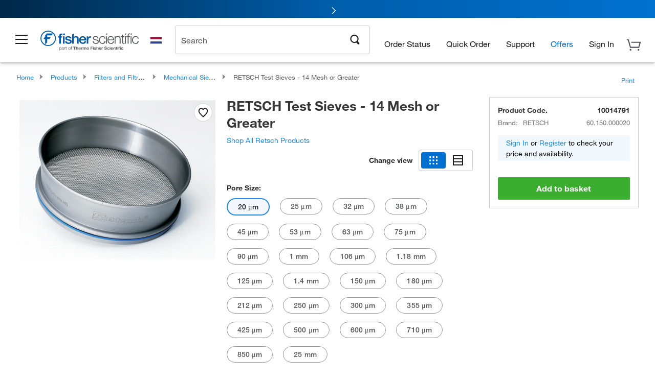

--- FILE ---
content_type: text/html;charset=UTF-8
request_url: https://www.fishersci.nl/shop/products/retsch-test-sieves-14-mesh-greater/10014791
body_size: 55019
content:











<!DOCTYPE html>
<html class="no-js" lang="en">
<head>
    <meta http-equiv="X-UA-Compatible" content="IE=edge">

    <meta name="viewport" content="width=device-width,initial-scale=1.0"/>
    <link rel="icon" href="/favicon.ico" type="image/x-icon" />
    <meta charset="UTF-8">
    <meta name="google-site-verification" content="XtnlsgzD-1f_CDzG5A6tujCnDy45Nsk5vQ6sKbI3EEA">
    <meta name="msvalidate.01" content="1D0C243E686277AEA7DBB0E88CD31B62">

    <link rel="preload" href="/etc/designs/fishersci/clientlibs/headlibs/fonts/FisherSciengliffic.woff?ch2oin3" as="font" type="font/woff2">
    <link rel="preload" href="/global-ui/resources/fonts/helvetica/HelveticaNeueLTW01-35Thin.woff2" as="font" type="font/woff2">
    <link rel="preload" href="/global-ui/resources/fonts/helvetica/HelveticaNeueLTW01-45Light.woff2" as="font" type="font/woff2">
    <link rel="preload" href="/global-ui/resources/fonts/helvetica/HelveticaNeueLTW01-55Roman.woff2" as="font" type="font/woff2">
    <link rel="preload" href="/global-ui/resources/fonts/helvetica/HelveticaNeueLTW01-56Italic.woff2" as="font" type="font/woff2">
    <link rel="preload" href="/global-ui/resources/fonts/helvetica/HelveticaNeueLTW01-65Medium.woff2" as="font" type="font/woff2">
    <link rel="preload" href="/global-ui/resources/fonts/helvetica/HelveticaNeueLTW01-75Bold.woff2" as="font" type="font/woff2">
    <link rel="preconnect" href="https://assets.fishersci.com/" crossorigin />
    <link rel="dns-prefetch" href="https://assets.fishersci.com/" />
    <link rel="preconnect" href="https://static.fishersci.eu/" crossorigin />
    <link rel="dns-prefetch" href="https://static.fishersci.eu/" />
    
    <META NAME="ROBOTS" CONTENT="INDEX,FOLLOW">
    <link rel="canonical" href="https://www.fishersci.nl/shop/products/retsch-test-sieves-14-mesh-greater-26/10014791"/>
    <META NAME="Keywords" CONTENT="RETSCH Test Sieves - 14 Mesh or Greater 20 &amp;mu;m | Buy Online | RETSCH | Fisher Scientific">
    <META name="Description" content="RETSCH Test Sieves - 14 Mesh or Greater from RETSCH. Stainless steel with wire gauze Shop RETSCH&amp;nbsp;Test Sieves - 14 Mesh or Greater at Fishersci.com. Available in 20 &amp;mu;m">

    <META PROPERTY="og:title" CONTENT="RETSCH Test Sieves - 14 Mesh or Greater 20 &amp;mu;m | Buy Online | RETSCH | Fisher Scientific">
    <META PROPERTY="og:type" CONTENT="website">
    <META PROPERTY="og:url" CONTENT="https://www.fishersci.nl/shop/products/retsch-test-sieves-14-mesh-greater-26/10014791">
    <META PROPERTY="og:description" CONTENT="RETSCH Test Sieves - 14 Mesh or Greater from RETSCH. Stainless steel with wire gauze Shop RETSCH&amp;nbsp;Test Sieves - 14 Mesh or Greater at Fishersci.com. Available in 20 &amp;mu;m">
    <META PROPERTY="og:image" CONTENT="https://assets.fishersci.com/TFS-Assets/CCG/product-images/F143736_p.eps-650.jpg">

    <link as="image" imagesizes="100vw" imagesrcset="https://assets.fishersci.com/TFS-Assets/CCG/product-images/F143736_p.eps-250.jpg" media="screen and (max-width: 550px)" rel="preload" />
    <link as="image" imagesizes="100vw" imagesrcset="https://assets.fishersci.com/TFS-Assets/CCG/product-images/F143736_p.eps-650.jpg" media="screen and (min-width: 550px)" rel="preload" />


    <title>
    RETSCH Test Sieves - 14 Mesh or Greater 20 &mu;m | Buy Online | RETSCH | Fisher Scientific
</title>


    <!-- END cssIncludes.jsp -->
    <!-- DNS PREFETCH -->
    <link rel="dns-prefetch" href="//assets.adobedtm.com"/>

    <script type="text/javascript">
        var storeLocalePath = 'en_NL';
            
            var availabilityCallSetTimeout = 1000;
            
    </script>

    <script type="text/javascript">
        var s = {};
        var env = {
            autoRefreshFired : 'false'
            ,isDebugging :true
            ,userType : 'G'
            ,regNoAcct: false
            ,storeFileRoot : '/shop/FisherSci/'
            ,guidedSellingInit : false
            ,imageRoot : '/shop/FisherSci/theme/images/'
            ,staticRoot: '//static.fishersci.eu/'
        };
        var imageRoot = '/shop/FisherSci/theme/images/';
        var restTypeaheadSearchServiceURL  = '//www.fishersci.nl/catalog/service/typeahead/suggestion';
        var restTypeaheadSearchServiceDataType  = 'json';
        var fisherDataLayer = {
            generalData	:	{},
            userData 	:	{},
            searchData	:	{},
            productData	:	{
                
                    categoryId: "90226278",
                    categoryName: "Mechanical Sieves"
                
            }
        }
    </script>
</head>
<body id="SinglePDP" class="pdp_page new_hf ">
<!-- CSS: media=all and print; -->
<link rel="stylesheet" type="text/css" media="all" href="/etc/designs/fishersci/clientlibs/headlibs-global.min.2026.1.03-FS.css" async/>
<link rel="stylesheet" type="text/css" media="all" href="/etc/designs/fishersci/clientlibs/commercelibs.min.css" async/>
<link rel="stylesheet" data-norem type="text/css" media="screen and (min-width: 1025px)" href="/etc/designs/fishersci/clientlibs/desktoplibs.2026.1.03-FS.css" async/>
<link rel="stylesheet" data-norem type="text/css" media="screen and (min-width: 641px) and (max-width: 1024px)" href="/etc/designs/fishersci/clientlibs/tabletlibs.2026.1.03-FS.css" async/>
<link rel="stylesheet" data-norem type="text/css" media="screen and (max-width: 640px)" href="/etc/designs/fishersci/clientlibs/mobilelibs.2026.1.03-FS.css" async/>
<link rel="stylesheet" data-norem type="text/css" media="print" href="/etc/designs/fishersci/clientlibs/print.min.2026.1.03-FS.css" async/>
<link rel="stylesheet" data-norem type="text/css" media="print" href="/shop/products/assets/product.css?v=2026.1.03-FS" onload="this.media='all'" async />
<link rel="stylesheet" data-norem type="text/css" media="print" href="/store1/products/resources/css/stockRoomModal.min.css?v=2026.1.03-FS" onload="this.media='all'" async />

<script type='text/javascript' src='/etc/designs/fishersci/clientlibs/common.min.2026.1.03-FS.js'></script>
<!-- Common JS -->

<!-- start CQ header -->
<script>env.isNewHeader = true;</script>
<!-- START static-header-files -->
<script>
    env.currentEnvironment = "prod_eu";
    env.sessionTimerTotalSeconds = "3600";
    env.sessionTimerShowWarningSeconds = "3480";
    env.sessionTimerEnableNewLogOff = "false";
    env.sessionTimerEnableNewLogOffCountries = "";
    const redirectTriggerPaths = ["/store1/account-dashboard","/store1/users/","/shop/getProfile.do"];
</script>
    <script src="/global-ui/resources/digital-data.min.js" defer></script>
    <script src="/global-ui/resources/analytics.min.js?c9cd2f7" defer></script>
<!-- Load utils -->
<script>
window.utils={getCookie:function(h){var k="";var j=document.cookie?document.cookie.split("; "):[];for(var f=0,c=j.length;f<c;f++){var d=j[f].split("=");var a=decodeURIComponent(d.shift());var b=d.join("=");if(b&&h===a){if(b.indexOf('"')===0){b=b.slice(1,-1).replace(/\\\\"/g,'"').replace(/\\\\\\\\/g,"\\\\")}try{b=decodeURIComponent(b)}catch(g){}k=b;break}}return k},setCookie:function(name,value,options){options=options||{};var cookie=encodeURIComponent(name)+"="+encodeURIComponent(value);var expires=options.expires;if(expires&&expires instanceof Date){expires=expires.toUTCString()}if(expires){cookie+="; expires="+expires}if(options.path){cookie+="; path="+options.path}if(options.domain){cookie+="; domain="+options.domain}if(options.secure){cookie+="; secure"}cookie+=";SameSite=None";document.cookie=cookie},deleteCookie:function(cookieName){document.cookie=cookieName+"=; expires=Thu, 01 Jan 1970 00:00:00 UTC; path=/;"},clientLogging:function(msg){var xhr=new XMLHttpRequest;xhr.open("POST","/global-ui/client-log",true);xhr.setRequestHeader("Content-Type","application/json");xhr.onload=function(){if(xhr.status>=200&&xhr.status<300){console.log("Successfully Logged:",xhr.responseText)}else{console.error("Error Logging:",xhr.statusText)}};var requestBody=JSON.stringify({msg:msg});xhr.send(requestBody)}};window.domUtils={waitForElement:function(selector,callback){if(document.querySelector(selector)){callback()}else{var observer=new MutationObserver(function(mutations,observer){if(document.querySelector(selector)){callback();observer.disconnect()}});observer.observe(document.body,{childList:true,subtree:true})}}};
</script><link rel="preload" href="/global-ui/resources/application.min.css?version=c9cd2f7" as="style" />
<link rel="preload" href="/global-ui/etc/designs/fishersci/clientlibs/hbs-compiled.min.js?version=c9cd2f7" as="script" />
<link rel="preload" href="/global-ui/resources/header.min.js?version=c9cd2f7" as="script" />

<script src="/global-ui/etc/designs/fishersci/clientlibs/hbs-compiled.min.js?version=c9cd2f7"></script>
<script src="/global-ui/resources/komodo.min.js?version=c9cd2f7" defer></script>
<script src="/global-ui/resources/header.min.js?version=c9cd2f7" defer></script>
<script src="/global-ui/resources/searchbar.min.js?version=c9cd2f7" defer></script>
<script src="/catalog/search/static/resources/js/signals.min.js?v=c9cd2f7" defer></script>
<script src="/global-ui/resources/additional-helpers.min.js?version=c9cd2f7" defer></script>


<link rel="stylesheet" href="/global-ui/resources/application.min.css?version=c9cd2f7" type="text/css">
        <link rel="stylesheet" href="/global-ui/resources/komodo.lite.css?version=c9cd2f7" type="text/css">

    <script type="module" src="https://komodo-web-components.s3.us-east-1.amazonaws.com/libraries/explorer/komodo-core-explorer-web-components-latest/dist/explorer/explorer.esm.js"></script>
    <link rel="stylesheet" href="/designsystem-cdn/design-tokens/fsc_variables.css">
    <script>
        setTimeout(function() {
            if (!!window.MSInputMethodContext && !!document.documentMode) {
                var script = document.createElement('script');
                script.noModule = true;
                script.src = 'https://komodo-web-components.s3.us-east-1.amazonaws.com/libraries/explorer/komodo-core-explorer-web-components-latest/dist/explorer/explorer.js';
                document.head.appendChild(script);
            }
        }, 0);
    </script>
<script>env.isNewHeader = true;</script>
    <!-- END static-header-files --><!--START header.hbs from release-eu/2026_01_03-FS-SYS-ENG on 20260117 02:30:35 GMT-->
<script>
    window.globalUi = {};
    window.globalUi.branchName = "release-eu/2026_01_03-FS-SYS-ENG";
    window.globalUi.buildTimestamp = "20260117 02:30:35 GMT";
    window.globalUi.currentEnvironment = "prod_eu";
</script>
    <script>env.removeSpecialOffers = true;</script>
<!--START static-header-code-->
<!--header URL /fishersci/eu/en_NL/layout/scientific/_jcr_content/header-par.html-->
<style>
@media (max-width:414px){#header-shim.eu-banner-disabled{margin-top:87px!important}#header-shim.fm-banner-enabled{margin-bottom:155px!important}}@media (min-width:414px) and (max-width:767px){#header-shim.eu-banner-enabled{margin-top:130px!important}#header-shim.eu-banner-disabled{margin-top:79px!important}#header-shim.fm-banner-enabled{margin-top:160px!important}#header-shim.fm-banner-enabled.breadcrumbs{margin-top:164px!important}#header-shim.fm-banner-enabled.legacy-helper{margin-top:150px!important}}@media (min-width:768px){#header-shim.eu-banner-enabled{margin-top:133px!important}#header-shim.eu-banner-enabled.breadcrumbs{margin-top:155px!important}#header-shim.eu-banner-enabled.sticky-cart{margin-top:112px!important}#header-shim.eu-banner-disabled{margin-top:104px!important}}
</style><script>
    //Let's try to remove the inline Adobe scripts until teams can do it
    let adobeIds = ['launchwrapper','adobe-launch-pre-hide-snippet'];
    adobeIds.forEach(function(id){
        let elem = document.getElementById(id);
        if(elem){
            elem.remove();
        }
    });

    //New Adobe Launch deployment
    !function(e,a,n,t){var i=e.head;if(i){
    if (a) return;
    var o=e.createElement("style");
    o.id="alloy-prehiding",o.innerText=n,i.appendChild(o),setTimeout(function(){o.parentNode&&o.parentNode.removeChild(o)},t)}}
    (document, document.location.href.indexOf("adobe_authoring_enabled") !== -1, ".personalization-container { opacity: 0 !important }", 3000);

    //If we're lower than IE11, set the cookie to false and redirect to the homepage
    if(document.documentMode && document.documentMode < 11){
        document.location = '/global-ui/content/newheader/delete';
    }
    var env = env || {};
    env.newHeaderUserType="G";
    env.newHeaderPersistentUser="";
    var I18n = typeof(I18n) !== "undefined" ? I18n : {};
    I18n.locale ="en";
    I18n.defaultLocale ="en";
    I18n.translations = typeof I18n.translations !== "undefined" ? I18n.translations : {};
    I18n.translations["en"] = {"searchResults":{"welcome":"welcome","addToCartBtn":"Add to Basket","compareCheckbox":"Compare","specialOffer":"Special Offer","promotionsAvailable":"Promotions are available","onlineSavings":"Online savings are available","PromotionsOnlineSavings":"Promotions & Online savings are available","pricingAvailability":"Pricing & Availability","specifications":"Specifications","sortResults":"Sort Results","bestMatch":"Best Match","mostPopular":"Most Popular","showFewer":"Show Less","loadMore":"Load More","searchResults":"Search results for xxx","relatedCategories":"Related Categories","didYouMean":"Did you mean ","autoCorrection":"We're sorry, there were no matches for 'flsk' found on our site. We have auto-corrected your search term to 'flask'.If you need help finding the product you need, please contact our customer service at 1-800-234-7437.","checkSpellings":"We're sorry, there were no matches for 'xyzxyz' found on our site. You may want to use fewer or less specific search keywords, check your spelling and retry your search.If you need help finding the product you need, feel free to contact our customer service at 1-800-234-7437.","productCategory":"Product Category","productName":"Product Name","fisherCtgNo":"Fisher Catalog Number","MfrCtgNo":"Manufacturer Catalog Number","casNo":"CAS Number","brandName":"Brand Name","selectedCriteria":"We are sorry, there were no products found within the selected criteria.  You may want to update your filter selections or perform another search.If you need help finding the product you need, feel free to contact our customer service at 1-800-234-7437.","category":"Category","specialOffers":"Special Offers","brand":"Brand","giveFeedBack":"Give Feedback","showDetails":"Show Details","hideDetails":"Hide Details","enterNumber":"Enter a number","enterQuantity":"Enter a quantity","oneMoment":"One moment while we fetch your results","pleaseLogin":"Please log in to view your contract price information for any cross-referenced items.","showingItems":"Showing Items","priceAvailability":"Pricing and Availability","labelOf":"of","allCategories":"All Categories","placeholder":"Search by keyword, Catalog Number, CAS Number","next":"NEXT","previous":"PREV","records":"Results","sortBy":"Sort By","showingResults":"Showing results for","search":"Search","edge":"Fisher Scientific Edge","edgeDesc":"Orders before 2pm dispatch <b>today</b><br>Orders after 2pm dispatch <b>tomorrow</b>","edgeLearnMoreUrl":"scientific-products/special-offers-and-programs/fisher-scientific-edge.html","greenerChoice":"Greener Choice","greenerChoiceTitle":"Greener Choice Product","greenerChoiceDesc":"This product offers one or more environmental benefits itemized in the U.S. FTC \"Green Guides.\"","greenerChoiceLearnMoreText":"Learn more about the Greener Choice Program","greenerChoiceLearnMoreUrl":"greener-choice-program.html","duplicateListTitle":"List name already in use. Please enter a different name."},"featuredProducts":{"new":"New","sale":"Sale"},"searchRefinements":{"new":"New","sale":"Sale","narrowResults":"Narrow Results","selectedfilters":"Filters","removeAll":"Clear all","showMore":"Show More","enterBrand":"Enter a brand name","categories":"Categories","brand":"Brand","showMenu":"Show Menu","jumpTo":"Jump to...","backToTop":"back to top","miscellaneous":"MISCELLANEOUS"},"recentlyViewed":{"recentlyViewed":"You recently viewed...","show":"Show","hide":"Hide"},"fisherOrders":{"orders":{"orderDate":"Order Date","orderStatus":"Order Status","orderedBy":"Ordered By","release":"Release #","po":"PO #","merchandiseTotal":"Merchandise Total","packingSlips":"Request Packing Slips","viewInvoice":"View Invoice","attention":"Attention","shipTo":"Ship To","order":"Order","viewReq":"View Requisition","auditTrail":"Audit Trail","account":"Account","reorderItems":"Reorder These Items","returnProducts":"Return Products","itemsShipped":"Items Shipped","itemsInProgress":"Items in Progress","itemsBackordered":"Items Backordered","itemsHold":"Items On Hold","itemsVendor":"Items Shipping from Vendor","sale":"SALE"}},"needItNow":{"needIt":"Need it now?","backToQuickView":"Back to Quick View","technicalEqProducts":"These technical equivalent products are also available."},"modalProductHeader":{"requiredAccessories":"Required Accessories"},"fisherForm":{"forms":{"registerHere":"Register Here","title":"Title","lastName":"Last Name","company":"Company","address1":"Address Line 1","address2":"Address Line 2","city":"City","postalCode":"Postal Code","country":"Country","pleaseSelect":"Please Select","austria":"Austria","belgium":"Belgium","denmark":"Denmark","finland":"Finland","france":"France","germany":"Germany","ireland":"Ireland","italy":"Italy","netherlands":"Netherlands","portugal":"Portugal","spain":"Spain","sweden":"Sweden","switzerland":"Switzerland","unitedKingdom":"United Kingdom","department":"Department","jobRole":"Job Role","administration":"Administrator","authorisedDistributor":"Authorised distributor","buyer":"Buyer","consultant":"Consultant","dealer":"Dealer","educatorTrainer":"Educator / Trainer","endUser":"End user","engineer":"Engineer","executive":"Executive","groupManager":"Group Manager","foremanAssistant":"Foreman / Assistant","operator":"Operator","projectManager":"Project Manager","safetyOfficer":"Safety Officer","scientist":"Scientist","graduate":"Student Graduate /Post Graduate","technician":"Technician","other":"Other","accountNumber":"Account number","emailAddress":"Email Address","tickBox":"Please tick the box to receive information about our products and services, along with exclusive offers and promotions tailored for you.Your confidentiality is important to us; All personal information that you provide will be used by us in accordance with our","privacyPolicy":"Privacy Policy","futureInformation":"and you will have the ability to opt out of receiving future marketing information from us at any time","submit":"Submit"}},"fisherMessaging":{"table":{"item":"Item","mfrNo":"Mfr. No.","itemDescription":"Item Description","description":"Description","priceUnit":"Price Per Unit","quantity":"Quantity","availability":"Availability","addToCart":"Add to Basket","addToList":"Add to List","addItems":"Add Item(s)","na":"N/A","price":"Price","qty":"Qty","discontinuedMsg":"This item has been discontinued by the manufacturer and is no longer available. Please call customer service for assistance: 1-800-766-7000","restrictionMsg":"Due to product restrictions, we cannot sell this item online.Please call Customer Service at 1-800-766-7000 or","emailUs":"email us","assistance":"for assistance","catalogNo":"Catalogue No.","qtyAavailability":"Quantity & Availability","addToBasket":"Add to Basket","productSpecification":"Product Specifications","title":"Title","catalogNum":"Catalog Number","unit":"Unit","nonPreferred":"Non-Preferred","defaultDescription":"Restore Default Description","itemsProductPage":"Add items from the product page, the shopping cart, or import a spreadsheet or CSV file to get started using your list","itemSubtotal":"Item Subtotal","cartSubtotal":"Basket Subtotal","orderCatalog":"Catalog #","titleDesc":"Title/Desc","unitPrice":"Unit Price","status":"Status","merchandiseTotal":"Merchandise Total","expand":"Expand","date":"Date","trackingInfo":"Tracking Info","shipped":"Shipped","tracking":"Tracking","orderTracking":"Tracking #","dateShipped":"Date Shipped","proNo":"PRO No","trackingNA":"Tracking N/A","bolNo":"BOL No","viewCreditMemo":"View Credit Memo","packingSlips":"Request Packing Slips","viewInvoice":"View Invoice","pkg":"Pkg","weight":"Weight","proNumber":"PRO Number","statusDate":"Status Date","signedBy":"Signed By","time":"Time","location":"Location","activity":"Activity","orderNumber":"Order Number","PoNumber":"P.O. Number","placedOn":"Placed on","viewOrderDetails":"View Order Details","preferredProduct":"This product is considered preferred by your company","createProfile":"create a profile","availabilityProducts":"to easily view availability of all products and more.","sds":"SDS","reqAccessories":"Required Accessories","accessories":"Accessories","productFeedback":"Product Feedback","promotionDetails":"Promotion Details","onlineSavings":"Online Savings","priceUoms":"priceUoms.0.stdAvailability","needNow":"Need it Now?","alternateProducts":"See alternate products available.","substituteProducts":"View substitute products","ensureCrctProd":"This item is a non-standard voltage; please ensure you are ordering the correct product.  Please contact customer service for assistance: 1-800-766-7000.","instantSavings":"Online Instant Savings (30%)","checkAvailability":"Check Availability","matchMore":"We found more than one match .Please select from the list below.","chooseProduct":"Choose the product you want to add to your order","currentPrice":"Please call customer service for current pricing. 1-800-766-7000","itemsInCart":"Items in Your Cart","unitMeasure":"Unit of Measure","stock":"Stock"}},"specTableProduct":{"chemicalIdentifiers":"Chemical Identifiers","specifications":"Specifications","readDescription":"Read Description...","description":"Description","productCertificates":"See Product Certificates","shelfLife":"Shelf life:","sdsSafetyDoc":"SDS & Safety Documents","sds":"SDS","safetyDataSheets":"Safety Data Sheets","locateSafetyDatasheet":"To locate a Safety Data Sheet:","searchBox":"1. Enter one of the following into the SDS Search box and click Search:","FCCSNumber":"Fisher Scientific catalog number, CAS number, chemical name or supplier part number.","pdfFile":"2. Click on the Fisher Scientific catalog number of any result to open its SDS as a PDF in a new window.","searchFor":"Search for:","search":"Search","sdsResults":"Your SDS Results: 1052 item(s)","sdsPdf":"Click a Catalog Number to open the SDS pdf","fisherCtgNo":"Fisher Catalog Number","productNmae":"Product Name","productDescription":"Product Description"},"productCertificates":{"lotNumber":"by Lot Number","noCertificates":"This product has no certificates to display","productCertificates":"Search all product certificates on Fishersci.com","productCert":"Product Certificates","productCertSearch":"Product Certification Search","certAnalysis":"Certificate of Analysis","fisherChemSpec":"Fisher Chemical Specification","fisherChemSearchAnalysis":"Fisher Chemical Certificate of Analysis Search","information":"To use this service you need two pieces of information:","catalogueNoChem":"The catalogue number of the chemical eg:- A/0520/25 or 10652241","lotNo":"The lot number of the chemical, from the bottle or packaging eg:- 1419182","certWindow":"Enter these in the appropriate boxes below and press search. The certificate will appear in a new browser window. You can copy or print this using the normal browser controls.","lotNumb":"Lot No","search":"Search","chemSpecSerach":"Fisherbrand Chemical Specification Search","specSheets":"Specification sheets are available for Fisher Chemical products.","contactSpecialists":"If you have any problems using this service please contact our specialists.","specSearch":"Specification Search","viewSpecSheet":"Enter the catalogue number for which you wish to view the specification sheet i.e. P/7500/15"},"addToListEu":{"close":"close","warningText":"You've already added this item to that list","personalList":"Personal Lists","companyList":"Company Lists","personalListTab":"Personal Lists Tab","selectionPersonalList":"Select a Personal List","existingList":"Add to Existing List","newPersonalList":"Or Create a New Personal List","newCompanyList":"Or Create a New Company List","createList":"Create List","companyListTab":"Company Lists Tab","selectionCompanyList":"Select a Company List"},"ieMylistHeader":{"home":"Home","myLists":"My Lists","existingList":"Select an Existing List","personal":"Personal","selectList":"Select a List","company":"Company","createButton":"If you would like to create a list, use the button below","addProducts":"Follow the instructions and start adding products","createList":"Create a List","retriveList":"One moment while we retrieve your list","createNewList":"Create a New List","newList":"New List Name","personalCompanyList":"Will this be a Personal list or a Company list","cancel":"Cancel"},"emailNotificationForm":{"emailNotification":"Email Notification Preferences","emailError":"There was an error updating your Email Notification Preferences. Please try again","updateNotification":"Updating these notification preferences will also change them in your profile","orderConfirmation":"Order Confirmation","confirmationMails":"If you would like to send order confirmation emails to additional email addresses, please enter them below, seperated by semicolons","backOrderUpdates":"Backorder Updates","shipmentNotification":"Shipment Notifications","invoiceNotification":"Invoice Copy Notifications","update":"Update"},"crossReference":{"alsoInterested":"you may also be interested in considering","for":"For","savingsOf":"SAVINGS of","alernateOption":"as an alternative option to catalog number","alternateOPtionAvailable":"Alternative Option Available","alternateOptionTo":"to catalog number"},"featuredPromotionListResults":{"hotDeal":"Hot Deal","limitedTime":"Limited Time","newOffer":"New Offer","savingsEvent":"Savings Event","buyNow":"Buy Now","expires":"Expires","narrowResults":"Narrow Results","selectedFilters":"Selected Filters","multipleBrands":"Multiple Manufacturers","promoCode":"Promo Code","CTACouponText":"See Full Promo Details","redemptionOnly":" Redemption Only","daysLeft":"Days Left","days":"Days","hours":"Hours","minutes":"Minutes","seconds":"Seconds","noPromoMessage":"Sorry, there are currently no special offers at this time.","checkBackMessage":"Check back throughout the year to find ways to save or","viewAllPromosMessage":"view all of our promotions"},"ieMylist":{"listOptions":"List Options","bulkUpload":"Bulk Upload","defaultList":"Make This My Default List","retainList":"Retain List Quantities","editList":"Edit List Name","deleteList":"Delete List","addItemsToCart":"Add Item(s) to Cart"},"eventsList":{"viewMore":"View more details","register":"Register","noEvents":"No Events Found"},"quickViewProduct":{"reqAccessories":"Required Accessories","loadMore":"Load More","promotionalPrice":"Promotional price valid on web orders only. Your contract pricing may differ. Interested in signing up for a dedicated account number?","learnMore":"Learn More","promoPrice":"Promotional price valid on web orders only."},"accountMenu":{"signOut":"Sign Out","not":"Not","yourAccount":"Your Account","selectedAccount":"Account Selected:"},"mylistHeader":{"excelSpreadSheet":"Create and save an Excel spreadsheet or Comma Seperated Value(CSV) file containing two columns. Column 1 must contain part numbers; Column 2(optional) can obtain item descriptions. 100 items max","click":"Click","chooseFile":"Choose File","csvFile":"and navigate to the saved spreadsheet or csv file on your computer.  Open the file to upload the spreadsheet or csv data into the list"},"savedCart":{"savedCart":"Saved Basket","savedItems":"We saved the items left in your basket from your last session. You can add them back to your cart now, or discard them to start over.","discardItems":"Discard These Items","addToCart":"Add to Basket"},"shoppingCartPrintView":{"securityMsg":"*Fisher Scientific does not show personal account information for security purposes.","changePriceAvail":"*Price and availability are subject to change."},"searchBreadcrumbs":{"yourSelections":"Your Selections"},"cartTableLayout":{"quotes":"Quotes"},"certSearchEu":{"getCertificate":"Get Certificate"},"availability":{"inStock":"In Stock","availableIn":"Available in","onOrder":"On Order","forZiPcode":"For Zip Code","estimatedDelivery":"Estimated Delivery","through":"Through"},"cartlet":{"recentAdded":"Recently Added to Your Basket","additionalProducts":"Additional Product(s)","subtotal":"Subtotal","subTotal":"Subtotal","viewCart":"View Basket","cartEmpty":"Your Basket is currently empty","cart":"Basket","contact":"Contact","unitPrice":"Unit Price","qty":"Quantity","catalogNo":"Product Code","goToCart":"View Basket","continueShopping":"Continue Shopping","viewAllProducts":"View all Products","items":"items"},"featuredCollectionRefinements":{"narrowResults":"Narrow Results","removeAll":"Clear all","selectedFilters":"Selected filters","showMore":"Show More"},"eCommOnMarketing":{"item":"Items:","itemIsInHotlist":"Item is in list","itemIsAlreadyInHotlist":"Item is already in list","addItemToHotlistTitle":"My Lists - Add an Item","addItemToAnExistingHotlist":"Add this item to one of your existing lists.","pleaseSelectAHotlist":"Please select a list below.","saveToHotlist":"Save to List","cancel":"Cancel","catalognumber":"Catalog Number","description":"Description","price":"Price","quantityandavailability":"Quantity & Availability","details":"Details","onlineinstantsaving":"Online Instant Savings","productspecification":"Product Specifications","addtolist":"Add To List","addtocart":"Add to Basket","labelFor":"for","contenBelongsTo":"Content may not belong to this estore."},"extSearch":{"extSearchTitle":"External Manufacturer Search","instructions":"Please use manufacturer's code on external sites below:","select":"Select","go":"Go"},"insight2Errors":{"addedToList":"Added to List"},"leftNav":{"orderByCatalog":"Order by Catalog"}};
    var linkTranslations = {
        "account": "My Account",
        "register": "Register for Account",
        "signIn": "Sign In"
    }
    var sessionExpiredMessage = {
        "label" : "Session Expired: ",
        "message" : "Please &lt;a href&#x3D;&#x27;#&#x27; class&#x3D;&#x27;btn-sign-in&#x27;&gt;sign in&lt;/a&gt; to access all account features.",
    };
    env.customHomeRedirectEnabled = true;
</script>
<!-- Adobe Script -->
<script src="https://assets.adobedtm.com/7835b01639d4/12f22ad179cc/launch-79ca2f59a701.min.js" async></script>

<script>
if(!window.preloadOffers){window.preloadOffers={version:"2025.06.0.fs - fs-eu-hp-re-design-phase4"};function preLoadOffer(div,msec,count,offer){var offerHTML=offer.offerHTML;var offerUrl=offer.offerUrl;var element=document.querySelector("#"+div+" , ."+div),i,s;if(!element){if(count<9){count++;setTimeout(function(){preLoadOffer(div,msec,count,offer)},msec);return}return}if(offerHTML&&preloadVerifyHtmlOffer(offerHTML)){try{element.innerHTML=offerHTML;s=element.querySelectorAll("script");for(i=0;i<s.length;i++){preloadOffers.scriptNode.push(s[i].text)}element.setAttribute("preloaded","true");element.setAttribute("offerUrl",offerUrl);dispatchPreloadOffersEvent(div)}catch(error){console.error("could not execute script : "+error)}}else{showDefaultOfferContent(element);element.setAttribute("preloaded-default","true")}}function preloadVerifyHtmlOffer(data){var isValid=false,doc,$head;if(typeof data!=="undefined"&&data.length>0){if(data.indexOf("<head")===-1){isValid=true}else{doc=(new DOMParser).parseFromString(data,"text/html");$head=doc.querySelector("head");if($head.childElementCount===0){isValid=true}}}return isValid}function showDefaultOfferContent(element){try{element.setAttribute("preloaded","false");var content,loadingWheelBlock=element.querySelector(" .loading-wheel-block"),loadingWheel=element.querySelector(" .loading-wheel-block .loading-wheel"),defaultOffer=element.querySelector(" .loading-wheel-block .defaultOffer");if(!loadingWheelBlock||!loadingWheel||!defaultOffer){console.log("Preload offers - no default offer for div:",element.getAttribute("id"))}else{loadingWheelBlock.style.padding="0px";loadingWheelBlock.removeChild(loadingWheel);content=defaultOffer.querySelector(".content-par-main");if(content){content.removeAttribute("style");content.className=content.className.replace(/\bcontent-par-main\b/g,"")}defaultOffer.removeAttribute("style")}}catch(error){console.error("Preload offers - errors occurred when loading default offer for div:",element.getAttribute("id"))}}function processOfferResp(responseText){if(responseText){var resp=JSON.parse(responseText),offerMap,div,offer,offers;window.preloadOffers.response=resp;window.preloadOffers.scriptNode=[];if(resp&&resp.hasOwnProperty("offerPlacementMap")){offerMap=resp["offerPlacementMap"];for(div in offerMap){offers=offerMap[div];if(Array.isArray(offers)){if(offers.length<1){showDefaultContent(document.querySelector("#"+div+" , ."+div));continue}offer=offers[0]}else{offer=offers}if(getIsBlacklisted(offer)){console.log("Preload offers - targeted placement:"+offer.interactPoint.split("|").pop());continue}preLoadOffer(div,100,1,offer)}}}}function getIsBlacklisted(offer){return offer.hasOwnProperty("blacklisted")?offer.blacklisted:false}function getPreloadURLDomain(){var input=document.querySelector("#preloadURL");return!!input?input.value:""}function dispatchPreloadOffersEvent(name){if(document.createEvent){var event=document.createEvent("Event");event.initEvent(name,true,true);document.dispatchEvent(event)}else if(document.createEventObject){if(!!document.documentElement[name]){document.documentElement[name]=1}document.documentElement[name]++}}var preloadUrl="/event/offer/preload",xhttp=new XMLHttpRequest;xhttp.onreadystatechange=function(){var response=this;if(response.readyState===4){if(!window.preloadOffers){window.preloadOffers={}}if(response.status===200){window.preloadOffers.succeed=true;processOfferResp(response.responseText)}else{window.preloadOffers.succeed=false}dispatchPreloadOffersEvent("preloadOffers");window.preloadOffers.status=response.status;window.preloadOffers.statusText=response.statusText}};xhttp.ontimeout=function(){window.preloadOffers.succeed=false;dispatchPreloadOffersEvent("preloadOffers")};xhttp.open("POST",preloadUrl,true);xhttp.setRequestHeader("Content-Type","application/json;charset=UTF-8");xhttp.timeout=4e3;xhttp.send()}function FetchCategoryRecommendations(){return{getHPCategoryRecommendation:function(){try{if(this.isCategoryRecommendationEnabled()){console.log("DM Preload - Fetching category recommendation for home page");var payload=this.getRequestPayload();$.ajax({url:"/store1/recom/categories/getCategoryRecommendation",type:"POST",data:JSON.stringify(payload),contentType:"application/json",success:function(resp){if(!!resp){console.log("DM Preload - category recommendation has been received");console.log(resp);PreloadCategoryRec.renderCategoryRecommendation(resp)}},error:function(error){console.error("DM Preload - error while fetching Category Recommendation",error)}})}else{console.log("DM - skipping getCategoryRecommenationHtml event listener - not a home page! ")}}catch(error){console.error("DM - error while in calling fetch categpry recommenation API",error)}},renderCategoryRecommendation:function(resp){try{var msec=100;var counter=0;const categoryDivContainerIntervalID=setInterval(function(){counter++;const categoryElement=document.getElementById("dm-product-categories");if(categoryElement){$("#dm-product-categories").empty().html(resp.data);clearInterval(categoryDivContainerIntervalID)}if(counter>9){clearInterval(categoryDivContainerIntervalID)}},msec)}catch(error){console.error("DM - error while in rendering in category data")}},getRequestPayload:function(){var svi=this.getCookie("s_vi");var ecid=this.getEcidFromCookie();var countryCode="";var language="";var locale=PreloadCategoryRec.getCookie("locale");if(!!locale){locale=locale.toLowerCase().split("_");if(locale.length>0){language=locale[0];countryCode=locale[1]}}var estore=this.getCookie("estore");var payload={svi:svi,ecid:ecid,countryCode:countryCode,language:language,estore:estore};return payload},getCookie:function(cookieName){var cookie=null;try{var nameEQ=cookieName+"=";var cookieList=document.cookie;var cookieIndex=cookieList.indexOf(nameEQ);var lastIndexValue;if(cookieIndex!==-1){lastIndexValue=cookieList.indexOf("; ",cookieIndex);if(lastIndexValue===-1){lastIndexValue=cookieList.length}cookie=cookieList.slice(cookieIndex+nameEQ.length,lastIndexValue);cookie=unescape(cookie)}}catch(error){console.error("DM Preload - error while in getting cookie from page : ",cookieName)}return cookie},getEcidFromCookie:function(){var ecid="";try{var val=PreloadCategoryRec.getCookie("s_ecid");var prefix="MCMID|";ecid=val?val.substring(val.indexOf(prefix)+prefix.length):""}catch(error){console.error("DM Preload - error while in getting ecid from cookie")}return ecid},catgRecommAllowedURLs:["/nl/en/home.html","/dk/en/home.html","/fi/en/home.html","/ie/en/home.html","/no/en/home.html","/pt/en/home.html","/se/en/home.html","/es/en/home.html","/es/es/home.html","/gb/en/home.html","/de/en/home.html","/de/de/home.html","/it/en/home.html","/it/it/home.html","/fr/en/home.html","/fr/fr/home.html","/at/en/home.html","/at/de/home.html","/be/en/home.html","/be/fr/home.html","/ch/en/home.html","/ch/de/home.html","/ch/fr/home.html","/ch/it/home.html","/dk/da/home.html","/se/sv/home.html"],isCategoryRecommendationEnabled:function(){let isEnabled=false;try{if(window&&window.location&&window.location.pathname&&this.catgRecommAllowedURLs.includes(window.location.pathname)){isEnabled=true}}catch(error){console.error("DM Preload - error while checking URL for category recommendaiton")}return isEnabled}}}const PreloadCategoryRec=FetchCategoryRecommendations();PreloadCategoryRec.getHPCategoryRecommendation();function OOBMinifiedCartDetails(){return{fetchCartDetails:function(){try{console.log("DM Preload - Fetching cart details");var payload=this.getRequestPayload();$.ajax({url:"/store1/recom/oobRecommendation/minifiedcartdetails",type:"POST",data:JSON.stringify(payload),contentType:"application/json",success:function(resp){if(!!resp){console.log("DM Preload - cart details has been received");console.log(resp);OOBMinifiedCartDtl.processOOBCartDetails(resp)}},error:function(error){console.error("DM Preload - error while fetching Cart Details",error)}})}catch(error){console.error("DM - error while in calling fetch cart details API",error)}},processOOBCartDetails:function(resp){try{if(resp&&resp.data){if(Array.isArray(resp.data.productInCarts)){if(resp.data.productInCarts.length===0){fisherDataLayer.productsInCart=[]}else{if(!fisherDataLayer.productsInCart||fisherDataLayer.productsInCart.length===0){fisherDataLayer.productsInCart=resp.data.productInCarts}else{fisherDataLayer.productsInCart=fisherDataLayer.productsInCart.filter(element=>resp.data.productInCarts.includes(element));resp.data.productInCarts.forEach(product=>{if(!fisherDataLayer.productsInCart.includes(product)){fisherDataLayer.productsInCart.push(product)}})}}}else{console.error("DM - Invalid data structure in response or productInCarts is empty")}if(Array.isArray(resp.data.cartItems)){if(resp.data.cartItems.length===0){fisherDataLayer.cartItems=[]}else{if(!fisherDataLayer.cartItems||fisherDataLayer.cartItems.length===0){fisherDataLayer.cartItems=resp.data.cartItems}else{fisherDataLayer.cartItems=fisherDataLayer.cartItems.filter(element=>resp.data.cartItems.some(cartItem=>cartItem.item_id===element.item_id));const existingItemIds=fisherDataLayer.cartItems.map(product=>product.item_id);resp.data.cartItems.forEach(product=>{if(!existingItemIds.includes(product.item_id)){fisherDataLayer.cartItems.push(product)}})}}}else{console.error("DM - Invalid data structure in response or cartItems is empty")}}else{console.error("DM - Response or response data is undefined")}}catch(error){console.error("DM - error while processing cart data",error)}},getRequestPayload:function(){var cartId=this.getCartIdFromCookie();var gsessionId=this.getCookie("gsessionId");var countryCode="";var language="";var locale=OOBMinifiedCartDtl.getCookie("locale");if(!!locale){locale=locale.toLowerCase().split("_");if(locale.length>0){language=locale[0];countryCode=locale[1]}}var url=window.location.pathname;var payload={cartId:cartId||"",gsessionId:gsessionId,countryCode:countryCode,language:language,url:url};return payload},getCookie:function(cookieName){var cookie=null;try{var nameEQ=cookieName+"=";var cookieList=document.cookie;var cookieIndex=cookieList.indexOf(nameEQ);var lastIndexValue;if(cookieIndex!==-1){lastIndexValue=cookieList.indexOf("; ",cookieIndex);if(lastIndexValue===-1){lastIndexValue=cookieList.length}cookie=cookieList.slice(cookieIndex+nameEQ.length,lastIndexValue);cookie=unescape(cookie)}}catch(error){console.error("DM Preload - error while in getting cookie from page for cart API : ",cookieName)}return cookie},getCartIdFromCookie:function(){let cartId="";try{let cartIdValue=OOBMinifiedCartDtl.getCookie("CART_ID");if(!!cartIdValue){cartIdValue=cartIdValue.split("_");if(cartIdValue.length>0){cartId=cartIdValue[0]}}else{cartId=cartIdValue}}catch(error){console.error("DM Preload - error while in getting CART_ID from cookie")}return cartId}}}const OOBMinifiedCartDtl=OOBMinifiedCartDetails();OOBMinifiedCartDtl.fetchCartDetails();function addFBTPlaceHolder(count){let placeholderTemplate='<div class="fbt-container container columns small-12 medium-12 large-12 kmd-mb-10"><style>.fbt-container {border-top: solid 1px #e5e5e5;padding-top: 32px;margin-top: 40px;max-width: 100%;}.kmd-dm-fbt { max-width: 918px; display: flex; } .kmd-dm-card-placeholder { width: 188px; height: 275px; /* background-color: #e6e6e6; */ animation-duration: 1.8s; animation-fill-mode: forwards; animation-iteration-count: infinite; animation-name: placeHolderShimmer; animation-timing-function: linear; background: #f6f7f8; background: linear-gradient(to right, #fafafa 8%, #f4f4f4 38%, #fafafa 54%); background-size: 1000px 640px; position: relative;}.kmd-dm-placeholder-title { width: 708px; height: 25px; background-color: #e6e6e6; animation-duration: 1.8s; animation-fill-mode: forwards; animation-iteration-count: infinite; animation-name: placeHolderShimmer; animation-timing-function: linear; background: #f6f7f8; background: linear-gradient(to right, #fafafa 8%, #f4f4f4 38%, #fafafa 54%); background-size: 1000px 640px; position: relative;}.kmd-dm-products .kmd-card.kmd-dm-card.kmd-dm-card-placeholder:first-child::after { content: "";}.kmd-dm-card-placeholder-container { gap: 72px;}@keyframes placeHolderShimmer{ 0%{ background-position: -468px 0 } 100%{ background-position: 468px 0 }} @media (max-width: 768px) { .kmd-dm-fbt { flex-direction: column; } .kmd-dm-products { grid-template-columns: auto !important; } .kmd-dm-card-placeholder-container { flex-direction: column; display: flex; } .kmd-dm-card-placeholder { width:100% !important; height:100px !important; } .kmd-dm-placeholder-title { width: 100% !important; } } </style><div class="kmd-dm-placeholder-title" role="heading"></div><div id="kmd-dm-fbt" class="kmd-dm-fbt" data-amount="3" data-model="FBT" data-impression-tracking="true"><div class="kmd-dm-card-placeholder-container kmd-dm-3 kmd-grid-3 kmd-pt-4 kmd-pt-md-5"><div class="kmd-card kmd-dm-card-placeholder kmd-d-flex kmd-d-direction-column kmd-card--no-b-radius kmd-card--no-outline" id="kmd-dm-card-1"><div class="kmd-card__body kmd-px-0 kmd-py-0 kmd-text-sml kmd-mt-0"></div></div><div class="kmd-card kmd-dm-card-placeholder kmd-d-flex kmd-d-direction-column kmd-card--no-b-radius kmd-card--no-outline disabled" id="kmd-dm-card-2"><div class="kmd-card__body kmd-px-0 kmd-py-0 kmd-text-sml kmd-mt-0"></div></div><div class="kmd-card kmd-dm-card-placeholder kmd-dm-card kmd-d-flex kmd-d-direction-column kmd-card--no-b-radius kmd-card--no-outline disabled" id="kmd-dm-card-3"><div class="kmd-card__body kmd-px-0 kmd-py-0 kmd-text-sml kmd-mt-0"></div></div></div></div></div>';var element=document.querySelector(".frequently_brought_together_container");if(!element){if(count<18){count++;setTimeout(function(){addFBTPlaceHolder(count)},50);return}console.log("FBT Container Not Found");return}if(element.dataset.loaded=="false"){element.innerHTML=placeholderTemplate}}function waitForFBTContainer(response,msec,count){var element=document.querySelector(".frequently_brought_together_container");if(!element){if(count<9){count++;setTimeout(function(){waitForFBTContainer(response,msec,count)},msec);return}console.log("FBT Container Not Found");return}try{if(response=="ERROR"){element.innerHTML="";return}element.dataset.loaded=true;element.innerHTML=response.htmlOffer;if(response.htmlOffer){var scripttext=element.querySelector("script").text;let scriptElement=document.createElement("script");scriptElement.text=scripttext;document.body.appendChild(scriptElement);initFBT().start();initRecsCart().start();sendAnalytics(response);$("#accessories_link_data").addClass("add_position")}}catch(error){element.innerHTML="";console.error("could not execute script : "+error)}}function waitForProductOptions(msec,count){let chipsList=document.querySelectorAll(".productOptions .orderingAttribute:not(.read_only) .attributeButton");if(!chipsList.length){if(count<30){count++;setTimeout(function(){waitForProductOptions(msec,count)},msec);return}console.log("Product Options Container Not Found");return}try{chipsList.forEach(chip=>{chip.addEventListener("click",()=>{setTimeout(()=>{FBTRecommendationInit().start()},50)})})}catch(error){console.error("could not execute script : "+error)}}function FBTRecommendationInit(){return{start:function(){if(this.isPDPPage()){this.requestFBTRecommendation()}},isPDPPage:function(){return window.location.href.indexOf("/shop/products")>-1},getSkuFromUrl:function(){var currentPage=window.location.href;var urlAndParameters=currentPage.split("?");var urlSubsections=urlAndParameters[0].split("/");var partNumberSection=urlSubsections[urlSubsections.length-1];return this.removeNonAlphanumeric(partNumberSection)},removeNonAlphanumeric:function(str){return str.replace(/[^a-zA-Z0-9]/g,"")},requestFBTRecommendation:function(){var countryCode="";var language="";var locale=PreloadCategoryRec.getCookie("locale");if(!!locale){locale=locale.toLowerCase().split("_");if(locale.length>0){language=locale[0];countryCode=locale[1]}}var element=document.querySelector(".frequently_brought_together_container");if(element){element.dataset.loaded=false}var partNumber=this.getSkuFromUrl();if(FBTMCallController[partNumber]==null||FBTMCallController[partNumber]["state"]=="ERROR"){addFBTPlaceHolder(1);FBTMCallController["current"]=partNumber;FBTMCallController[partNumber]={state:"INPROCESS",data:null};$.ajax({url:"/store1/recom/recommendation/fbtm?countryCode="+countryCode.toUpperCase()+"&language="+language+"&partNumber="+partNumber,type:"GET",timeout:4e3,contentType:"application/json",success:function(resp){FBTMCallController[partNumber]={state:"OK",data:resp};if(partNumber==FBTMCallController["current"]){waitForFBTContainer(resp,100,1)}},error:function(error){FBTMCallController[partNumber]={state:"ERROR",data:null};if(partNumber==FBTMCallController["current"]){waitForFBTContainer("ERROR",100,1)}console.error("DM Preload - error while fetching Category Recommendation",error)}})}else if(FBTMCallController[partNumber]["state"]=="INPROCESS"){FBTMCallController["current"]=partNumber}else if(FBTMCallController["current"]!=partNumber){FBTMCallController["current"]=partNumber;waitForFBTContainer(FBTMCallController[partNumber].data,100,1)}}}}var FBTMCallController={};FBTRecommendationInit().start();waitForProductOptions(100,1);
</script><!--END static-header-code--><!--START userway -->
<span id="userwayIcon" class="userway-icon" tabindex="0">
<svg xmlns="http://www.w3.org/2000/svg" xmlns:xlink="http://www.w3.org/1999/xlink" width="30px" height="30px" viewBox="0 0 60 60" version="1.1">
    <title>accessibility menu, dialog, popup</title>
    <g id="Drawer" stroke="none" stroke-width="1" fill="none" fill-rule="evenodd">
        <g id="man" transform="translate(-30.000000, -30.000000)">
            <g transform="translate(30.000000, 30.000000)" id="Group-12">
                <circle id="Oval" cx="30" cy="30" r="30"/>
                <path d="M30,4.42857143 C44.12271,4.42857143 55.5714286,15.87729 55.5714286,30 C55.5714286,44.12271 44.12271,55.5714286 30,55.5714286 C15.87729,55.5714286 4.42857143,44.12271 4.42857143,30 C4.42857143,15.87729 15.87729,4.42857143 30,4.42857143 Z M30,6.42857143 C16.9818595,6.42857143 6.42857143,16.9818595 6.42857143,30 C6.42857143,43.0181405 16.9818595,53.5714286 30,53.5714286 C43.0181405,53.5714286 53.5714286,43.0181405 53.5714286,30 C53.5714286,16.9818595 43.0181405,6.42857143 30,6.42857143 Z M40.5936329,24.636146 C40.8208154,24.6942382 41.032297,24.8027599 41.212927,24.9537151 C41.3927444,25.1040671 41.5372605,25.2927156 41.6362456,25.506032 C41.7348561,25.7185411 41.7857143,25.9504498 41.7857143,26.1964545 C41.7780029,26.5779794 41.6395197,26.9452414 41.3935596,27.2352841 C41.1463511,27.5267988 40.8059352,27.7221149 40.4376358,27.7856619 C38.1921773,28.2017648 35.924387,28.4827808 33.6481064,28.6271294 C33.504948,28.636723 33.3651112,28.6758744 33.236922,28.7423749 C33.1082304,28.8090766 32.9940039,28.9018917 32.9011681,29.0153772 C32.8079332,29.1293505 32.7382931,29.2617886 32.6966918,29.404413 C32.6758615,29.4759144 32.6622539,29.5492793 32.6556797,29.6151616 L32.6510699,29.707205 L32.6598659,29.8496307 L32.8523035,31.5976067 C33.0926408,33.748446 33.5345387,35.8701755 34.1700609,37.9296172 L34.4174424,38.6989233 L34.6845982,39.467246 L35.9271291,42.8464114 C35.9992453,43.0440742 36.0318055,43.2541674 36.0229684,43.4645736 C36.0141278,43.6750654 35.9640303,43.8817121 35.8754594,44.0726551 C35.7867069,44.2638976 35.6611068,44.435479 35.5058759,44.5773262 C35.3501721,44.7195962 35.1677426,44.8289881 34.990022,44.8912207 C34.813373,44.9615763 34.6253467,44.9984764 34.4204191,45 C34.1147901,44.9943164 33.8175473,44.8987335 33.5650597,44.7252745 C33.4238771,44.6283171 33.2997507,44.5091367 33.1890431,44.3580526 L33.0826737,44.1959755 L33.0074053,44.0456077 L32.6901551,43.3562659 C31.8320879,41.4806152 31.0484874,39.6428286 30.3335907,37.8221303 L30.0024971,36.9627165 L29.5751047,38.0696169 C29.3403684,38.6636654 29.0998399,39.2560704 28.8536693,39.8464776 L28.4802005,40.730546 L27.9043756,42.0504488 L27.3109116,43.3600706 L27.0273167,43.9425803 C26.8810403,44.3389204 26.5849764,44.6608321 26.2034873,44.8369557 C25.8203243,45.0138521 25.3831542,45.0287926 24.9891662,44.8783588 C24.596572,44.7285499 24.2795594,44.4271943 24.1072539,44.0414047 C23.9885793,43.7756939 23.9446874,43.4836867 23.9834048,43.1768668 L24.016611,42.9910892 L24.0667666,42.8262042 L25.307875,39.4507095 C26.0439275,37.4198431 26.5851782,35.3222044 26.9239335,33.1916604 L27.0414597,32.3912301 L27.141282,31.5772235 L27.3403361,29.8381618 C27.3581635,29.6889408 27.3459492,29.5375642 27.3045081,29.3935084 C27.2630999,29.2497044 27.1934915,29.1162414 27.1000261,29.0011883 C27.0070148,28.8866944 26.8923305,28.7928596 26.7631114,28.7253145 C26.6343439,28.6580256 26.4937323,28.6181655 26.35351,28.6082966 C24.0561093,28.4626746 21.7692364,28.17737 19.5069975,27.7542651 C19.3015835,27.7165557 19.1057712,27.6379419 18.9308258,27.5230481 C18.7563857,27.408486 18.6063103,27.2602422 18.4889941,27.0867756 C18.3721069,26.9139017 18.2901967,26.7194847 18.2478998,26.5149205 C18.2055002,26.3103882 18.2034637,26.0993152 18.2403615,25.9020167 C18.2758029,25.695193 18.3515339,25.4974971 18.4633288,25.3201771 C18.5754166,25.1425366 18.7215515,24.9891682 18.8933065,24.8690391 C19.0655425,24.7486376 19.2599761,24.6643395 19.4651939,24.6211361 C19.6706526,24.577882 19.8826185,24.5767675 20.0822706,24.6166765 C26.6343689,25.8477827 33.3528511,25.8477827 39.8979716,24.6180222 C40.1283133,24.5717053 40.3659882,24.5779122 40.5936329,24.636146 Z M32.8056386,16.182956 C34.3520224,17.7551666 34.3520224,20.3006423 32.80563,21.8728616 C31.2542658,23.450066 28.7353061,23.450066 27.1840106,21.8728616 C25.6375563,20.3006489 25.6375563,17.7551599 27.1839933,16.1829647 C28.7352993,14.6056799 31.2542726,14.6056799 32.8056386,16.182956 Z" id="Combined-Shape" fill="#0071D0" fill-rule="nonzero"/>
            </g>
        </g>
    </g>
</svg>
</span>
<!--END userway --><div class="user_name hide"><p>UserName</p></div>
<div id="fs-headerfooter-hbr" class=" dynamic-offer visibility-hidden desktop-banner "></div>
    <script>env.forceMajeureEnabled = true;</script>
<div id="force-majeure-container" class="desktop-banner fm-message visibility-hidden empty">
    <a tabindex="0" class="fsi-force-majeure kmd-d-justify-center kmd-d-align-center" href="#">
        <div class="kmd-lg-max-width kmd-mx-auto kmd-d-flex kmd-d-justify-center kmd-d-align-center fm-viewport-height">
            <div class="kmd-py-1 kmd-px-4 kmd-px-lg-8 ">
                <div class="fsi-force-majeure-text kmd-d-md-flex kmd-ml-auto kmd-d-align-center kmd-d-justify-center kmd-text-sml kmd-d-gap-4">
                    <div class=" kmd-text-black-100 kmd-text-weight-500 kmd-d-flex">
                        <div>
                            <svg id="fm-alert" width="16" height="16" viewBox="0 0 16 16" fill="none"
                                 xmlns="http://www.w3.org/2000/svg">
                                <path fill-rule="evenodd" clip-rule="evenodd"
                                      d="M8.59 2H7.42L1 13L1.59999 14H14.4L15 13L8.59 2ZM9.00999 12.5H7.00999V10.5H9.00999V12.5ZM9.00999 9.5H7.00999V5H9.00999V9.5Z"
                                      fill="#000"/>
                            </svg>
                        </div>
                        <div>
                            <p id="fm-text" class="kmd-text-black-100 kmd-text-weight-500 js-force-majeure-content">
                                <svg id="chevron-right-mono" width="18" height="18" viewBox="0 0 26 26" fill="none"
                                     xmlns="http://www.w3.org/2000/svg" class="kmd-ml-2">
                                    <path fill-rule="evenodd" clip-rule="evenodd"
                                          d="M6.29004 3.42L7.70004 2L17.7 12L7.70004 22L6.29004 20.59L14.87 12L6.29004 3.42Z"
                                          fill="black"></path>
                                </svg>
                            </p>
                        </div>
                    </div>
                </div>
            </div>
        </div>
    </a>
    <style>
    .fsi-force-majeure{cursor:pointer}.fsi-force-majeure:hover div,.fsi-force-majeure:hover div p{text-decoration:underline;text-underline-offset:4px}.fsi-force-majeure.no-cta{cursor:default;pointer-events:none}.fsi-force-majeure.no-cta:hover a,.fsi-force-majeure.no-cta:hover div,.fsi-force-majeure.no-cta:hover div p{text-decoration:none!important}.fsi-force-majeure svg#fm-alert{margin:-2px 8px}.fsi-force-majeure svg#chevron-right-mono{margin:-5px}@media (max-width:413px){.fsi-force-majeure svg#chevron-right-mono{width:15px;height:15px}}.fsi-force-majeure-bar::after{content:"|";color:#000;margin:-1px .75rem 0 .75rem;font-size:18px;font-weight:100;display:inline-block}.fsi-force-majeure-text p{margin:0}@media (max-width:413px){#force-majeure-container{height:82px}#force-majeure-container .fm-viewport-height{height:82px!important}#force-majeure-container p{font-size:.87rem}#main-nav-header.fm-message-open{margin-top:82px!important}}@media (max-width:767px){#force-majeure-container #fm-text{line-height:20px!important}.aem-offer-margin{margin-top:64px}}
    </style></div>
<div id="header-shim" class=" eu-banner-enabled"></div>
<span class="hide btn-sign-in"></span>
    <!--START full-header-body -->
    <header id="main-nav-header" data-language="en" data-locale="en_NL" role="presentation" class="country-NL  c9cd2f7 banner-transition">
        <nav>
            <div class="brand">
                <button class="hamburger-button" id="open-main-drawer" name="hamburger-button" role="button" tabindex="0"
                        data-analytics-section="Global Nav"
                        data-analytics-container="Fisher Scientific"
                        data-analytics-parent="Header"
                        data-analytics-text="Hamburger Menu"
                        aria-label="Open menu">
                    <span class="icon"></span>
                </button>
                <a href="/" tabindex="0" class="logo"
                   data-analytics-section="Global Nav"
                   data-analytics-container="Fisher Scientific"
                   data-analytics-parent="Header"
                   data-analytics-text="Brand Logo"
                   aria-label="Brand Logo">
                            <?xml version="1.0" encoding="UTF-8"?>
                            <svg id="scientific-header-image" xmlns="http://www.w3.org/2000/svg" viewBox="0 0 444.9 90.8">
                                <title>Fisher Scientific Logo</title>
                                <defs>
                                    <style>
                                        .cls-1 {
                                            fill: #58595b;
                                        }
                            
                                        .cls-2 {
                                            fill: #005daa;
                                        }
                                    </style>
                                </defs>
                                <g id="Layer_1-2" data-name="Layer_1">
                                    <g>
                                        <polygon class="cls-2" points="56.1 12.6 29.1 12.6 21.5 20.3 21.5 29.2 19.2 29.2 13.7 38.2 21.5 38.2 21.5 62.5 30.4 53.6 30.4 38.2 41.3 38.2 46.5 29.2 30.4 29.2 30.4 21.5 50.9 21.5 56.1 12.6 56.1 12.6"/>
                                        <path class="cls-2" d="M35,70c19.3,0,35-15.7,35-35S54.3,0,35,0,0,15.7,0,35s15.7,35,35,35h0ZM4.3,35c0-17,13.7-30.7,30.7-30.7s30.7,13.7,30.7,30.7-13.7,30.7-30.7,30.7S4.3,51.9,4.3,35h0Z"/>
                                        <path class="cls-2" d="M143.8,59.4h7.4v-19.7c0-4.9,3.2-8.8,8.1-8.8s6.4,2.3,6.5,7.5v20.9h7.4v-22.9c0-7.5-4.6-11.3-11.8-11.3s-8.2,2.2-10,5.3h-.1V13.2l-7.4,3.8v42.4h-.1Z"/>
                                        <path class="cls-2" d="M79.8,31.6h5.5v27.8h7.3v-27.8h4.6l1.7-5.5h-6.2v-3.4c0-2.8,1.6-3.5,3.6-3.5s2.4.1,3.4.4v-5.7c-1.2-.3-2.8-.5-5.2-.5-4.8,0-9.2,1.4-9.2,9.9v2.8h-5.5v5.5h0Z"/>
                                        <polygon class="cls-2" points="102.1 59.4 109.4 59.4 109.4 26.1 102.1 26.1 102.1 59.4 102.1 59.4"/>
                                        <path class="cls-2" d="M111.8,48.7c.1,7.9,6.4,11.6,14.8,11.6s14.9-2.9,14.9-10.8-5.4-8.5-10.8-9.7c-5.4-1.2-10.8-1.7-10.8-5.3s3.9-3.4,6.1-3.4c3.2,0,6.1,1,6.8,4.4h7.7c-.9-7.4-7.1-10.2-13.9-10.2s-13.9,2.3-13.9,9.5,5.3,8.7,10.7,9.9c5.4,1.2,10.7,1.7,10.9,5.5s-4.6,4.4-7.4,4.4c-3.9,0-7.1-1.6-7.5-5.8h-7.4l-.2-.1Z"/>
                                        <path class="cls-2" d="M191.4,25.2c-9.9,0-16.1,8.1-16.1,17.6s5.9,17.5,16.3,17.5,13.5-4.1,15.1-11.3h-7c-1.3,3.7-3.9,5.5-8.1,5.5-6.1,0-9-4.6-9-9.9h24.5c1.2-10-5.2-19.5-15.7-19.5h0v.1ZM199.8,39.8h-17.1c.2-5,3.7-8.8,8.8-8.8s8.1,4.2,8.4,8.8h-.1Z"/>
                                        <path class="cls-2" d="M209.5,59.4h7.4v-15.8c0-7.3,4-11.4,9-11.4s2.1.2,3.2.3v-7.1c-.6,0-1.1-.2-2.8-.2-4.5,0-8.9,3.8-9.7,7.3h-.1v-6.4h-6.9v33.3h-.1Z"/>
                                        <polygon class="cls-2" points="111.8 13.3 109.5 20.3 102.1 20.3 104.3 13.3 111.8 13.3 111.8 13.3"/>
                                        <polygon class="cls-1" points="152.8 86.8 155.9 86.8 155.9 75.6 160.2 75.6 160.2 73.1 148.5 73.1 148.5 75.6 152.8 75.6 152.8 86.8 152.8 86.8"/>
                                        <path class="cls-1" d="M161.4,86.8h2.8v-5.2c0-2,.7-2.8,2.2-2.8s1.8.8,1.8,2.4v5.6h2.8v-6.1c0-2.5-.8-4.1-3.8-4.1s-2.3.5-3,1.7h0v-5.2h-2.8v13.7h0Z"/>
                                        <path class="cls-1" d="M182.8,82.5c.2-3.1-1.5-5.9-5-5.9s-5.3,2.3-5.3,5.2,2,5.2,5.3,5.2,4-1,4.8-3.3h-2.5c-.2.6-1.1,1.3-2.2,1.3s-2.5-.8-2.5-2.5h7.5-.1ZM180,80.8h-4.6c0-.8.6-2.1,2.4-2.1s2,.7,2.3,2.1h-.1Z"/>
                                        <path class="cls-1" d="M184.3,86.8h2.8v-4.5c0-1.8.7-3.2,2.8-3.2s.8,0,1,0v-2.5h-.6c-1.4,0-2.8.9-3.3,2.1h0v-1.8h-2.7v9.9h0Z"/>
                                        <path class="cls-1" d="M192,86.8h2.8v-5.8c0-1.9,1.4-2.3,1.9-2.3,1.8,0,1.7,1.3,1.7,2.5v5.6h2.8v-5.5c0-1.2.3-2.5,1.9-2.5s1.7,1.1,1.7,2.4v5.6h2.8v-6.6c0-2.6-1.6-3.6-3.8-3.6s-2.5.8-3.1,1.7c-.6-1.2-1.7-1.7-3-1.7s-2.4.6-3.2,1.6h0v-1.3h-2.7v9.9h.2Z"/>
                                        <path class="cls-1" d="M219.8,81.9c0-3.2-2.1-5.2-5.4-5.2s-5.3,2.1-5.3,5.2,2.1,5.2,5.3,5.2,5.4-2.1,5.4-5.2h0ZM217,81.9c0,1.6-.6,3.2-2.5,3.2s-2.5-1.6-2.5-3.2.6-3.2,2.5-3.2,2.5,1.6,2.5,3.2h0Z"/>
                                        <polygon class="cls-1" points="227.1 86.8 230.2 86.8 230.2 81.1 236.2 81.1 236.2 78.8 230.2 78.8 230.2 75.6 237.1 75.6 237.1 73.1 227.1 73.1 227.1 86.8 227.1 86.8"/>
                                        <polygon class="cls-1" points="238.5 86.8 241.4 86.8 241.4 76.9 238.5 76.9 238.5 86.8 238.5 86.8"/>
                                        <path class="cls-1" d="M242.9,83.6c.1,2.6,2.5,3.5,4.9,3.5s4.7-.8,4.7-3.4-1.6-2.4-3.3-2.8c-1.6-.4-3.2-.5-3.2-1.5s.9-.9,1.6-.9c1,0,1.9.3,1.9,1.3h2.7c-.2-2.4-2.3-3.2-4.6-3.2s-4.5.7-4.5,3.2,1.6,2.3,3.3,2.7c2,.4,3.2.7,3.2,1.5s-1,1.3-1.9,1.3-2.2-.5-2.2-1.7h-2.7.1Z"/>
                                        <path class="cls-1" d="M254,86.8h2.8v-5.2c0-2,.7-2.8,2.2-2.8s1.8.8,1.8,2.4v5.6h2.8v-6.1c0-2.5-.8-4.1-3.8-4.1s-2.3.5-3,1.7h0v-5.2h-2.8v13.7h0Z"/>
                                        <path class="cls-1" d="M275.4,82.5c.2-3.1-1.5-5.9-5-5.9s-5.3,2.3-5.3,5.2,2,5.2,5.3,5.2,4-1,4.8-3.3h-2.5c-.2.6-1.1,1.3-2.2,1.3s-2.5-.8-2.5-2.5h7.5-.1ZM272.6,80.8h-4.6c0-.8.6-2.1,2.4-2.1s2,.7,2.3,2.1h-.1Z"/>
                                        <path class="cls-1" d="M276.9,86.8h2.8v-4.5c0-1.8.7-3.2,2.8-3.2s.8,0,1,0v-2.5h-.6c-1.4,0-2.8.9-3.3,2.1h0v-1.8h-2.7v9.9h0Z"/>
                                        <path class="cls-1" d="M289.3,82.3c0,3.4,2.9,4.9,6.1,4.9s5.9-1.9,5.9-4.4-3.2-3.7-4.2-4c-3.6-.9-4.3-1-4.3-2.1s1.2-1.6,2.2-1.6c1.5,0,2.7.4,2.8,2.1h3c0-3.2-2.7-4.4-5.7-4.4s-5.3,1.3-5.3,4.1,2.1,3.4,4.3,3.9c2.1.5,4.2.8,4.2,2.3s-1.7,1.7-2.8,1.7c-1.7,0-3.2-.7-3.2-2.5h-3Z"/>
                                        <path class="cls-1" d="M312.5,80.4c-.2-2.5-2.4-3.8-4.9-3.8s-5.3,2.3-5.3,5.4,2.1,5.1,5.2,5.1,4.6-1.4,5-4.1h-2.7c-.2,1.2-.9,2-2.3,2s-2.4-1.7-2.4-3.1.6-3.2,2.4-3.2,1.9.6,2.1,1.7h2.9Z"/>
                                        <polygon class="cls-1" points="314 86.8 316.9 86.8 316.9 76.9 314 76.9 314 86.8 314 86.8"/>
                                        <path class="cls-1" d="M328.7,82.5c.2-3.1-1.5-5.9-5-5.9s-5.3,2.3-5.3,5.2,2,5.2,5.3,5.2,4-1,4.8-3.3h-2.5c-.2.6-1.1,1.3-2.2,1.3s-2.5-.8-2.5-2.5h7.5-.1ZM325.9,80.8h-4.6c0-.8.6-2.1,2.4-2.1s2,.7,2.3,2.1h-.1Z"/>
                                        <path class="cls-1" d="M330.2,86.8h2.8v-5.2c0-2,.7-2.8,2.2-2.8s1.8.8,1.8,2.4v5.6h2.8v-6.1c0-2.5-.8-4.1-3.8-4.1s-2.4.5-3.2,1.7h0v-1.4h-2.7v9.9h.1Z"/>
                                        <path class="cls-1" d="M345.4,73.9h-2.8v3h-1.7v1.8h1.7v5.8c0,2,1.5,2.4,3.3,2.4s1.2,0,1.7,0v-2.1h-.9c-1,0-1.2-.2-1.2-1.2v-4.9h2.1v-1.8h-2.1v-3h-.1Z"/>
                                        <polygon class="cls-1" points="348.8 86.8 351.6 86.8 351.6 76.9 348.8 76.9 348.8 86.8 348.8 86.8"/>
                                        <polygon class="cls-1" points="360.8 86.8 363.6 86.8 363.6 76.9 360.8 76.9 360.8 86.8 360.8 86.8"/>
                                        <path class="cls-1" d="M354.3,86.8h2.8v-8.1h2v-1.8h-2v-.6c0-.8.3-1.1,1.1-1.1h1v-2h-1.5c-2.3,0-3.5,1.3-3.5,3v.8h-1.7v1.8h1.7v8.1h0l.1-.1Z"/>
                                        <path class="cls-1" d="M375,80.4c-.2-2.5-2.4-3.8-4.9-3.8s-5.3,2.3-5.3,5.4,2.1,5.1,5.2,5.1,4.6-1.4,5-4.1h-2.7c-.2,1.2-.9,2-2.3,2s-2.4-1.7-2.4-3.1.6-3.2,2.4-3.2,1.9.6,2.1,1.7h2.9Z"/>
                                        <polygon class="cls-1" points="238.6 75.6 241.4 75.6 242.3 73.1 239.5 73.1 238.6 75.6 238.6 75.6"/>
                                        <polygon class="cls-1" points="314 75.6 316.8 75.6 317.7 73.1 314.9 73.1 314 75.6 314 75.6"/>
                                        <polygon class="cls-1" points="348.8 75.6 351.6 75.6 352.5 73.1 349.6 73.1 348.8 75.6 348.8 75.6"/>
                                        <polygon class="cls-1" points="360.8 75.6 363.6 75.6 364.5 73.1 361.7 73.1 360.8 75.6 360.8 75.6"/>
                                        <path class="cls-1" d="M95.1,81.7c0-2.9-1.6-5.4-4.8-5.4s-2.7.5-3.3,1.6h0v-1.4h-1.7v14.3h1.7v-5.3h0c.8,1.2,2.3,1.6,3.3,1.6,3.2,0,4.7-2.5,4.7-5.4h.1ZM93.3,81.6c0,2-.8,4-3.1,4s-3.3-1.9-3.3-3.9.9-3.9,3.2-3.9,3.2,1.9,3.2,3.8h0Z"/>
                                        <path class="cls-1" d="M106,86.8v-1.3h-.5c-.5,0-.5-.4-.5-1.2v-5.3c0-2.4-2-2.8-3.9-2.8s-4.3.9-4.4,3.5h1.7c0-1.5,1.1-2,2.6-2s2.3.2,2.3,1.7-1.6,1.2-3.5,1.5c-1.8.3-3.5.8-3.5,3.2s1.5,2.9,3.4,2.9,2.7-.5,3.6-1.6c0,1.1.6,1.6,1.4,1.6s.9,0,1.2-.3h0l.1.1ZM103.3,83.2c0,.9-.9,2.3-3.2,2.3s-2-.4-2-1.5,1-1.7,2.1-1.9c1.1-.2,2.4-.2,3.1-.7v1.7h0v.1Z"/>
                                        <path class="cls-1" d="M107.3,86.8h1.7v-4.6c0-2.6,1-4.2,3.7-4.2v-1.8c-1.8,0-3,.8-3.8,2.4h0v-2.2h-1.6v10.3h0v.1Z"/>
                                        <path class="cls-1" d="M117,73.4h-1.7v3.1h-1.8v1.5h1.8v6.6c0,1.9.7,2.3,2.5,2.3h1.3v-1.5h-.8c-1.1,0-1.3-.1-1.3-.9v-6.4h2.1v-1.5h-2.1v-3.1h0v-.1Z"/>
                                        <path class="cls-1" d="M136.4,81.7c0-3-1.7-5.4-5-5.4s-5,2.4-5,5.4,1.7,5.4,5,5.4,5-2.4,5-5.4h0ZM134.6,81.7c0,2.5-1.4,3.9-3.2,3.9s-3.2-1.4-3.2-3.9,1.4-3.9,3.2-3.9,3.2,1.4,3.2,3.9h0Z"/>
                                        <path class="cls-1" d="M138.9,86.8h1.7v-8.8h2v-1.5h-2v-1.4c0-.9.5-1.2,1.3-1.2s.7,0,1,.1v-1.5c-.3,0-.8-.2-1.1-.2-1.9,0-2.9.9-2.9,2.6v1.5h-1.7v1.5h1.7v8.8h0v.1Z"/>
                                        <path class="cls-1" d="M262.9,35.6c-.3-7.3-5.6-10.8-12.3-10.8s-12.6,2.6-12.6,9.4,4,7.5,9.4,9l5.3,1.2c3.7.9,7.3,2.2,7.3,6.1s-5.3,6.4-9.2,6.4c-5.5,0-9.6-2.9-9.9-8.4h-4.1c.6,8.2,6,11.8,13.8,11.8s13.5-2.8,13.5-10.1-4.9-8.6-9.6-9.3l-5.5-1.2c-2.8-.7-7-2-7-5.7s4.3-5.8,7.9-5.8,8.6,2.3,8.8,7.3h4.1l.1.1Z"/>
                                        <path class="cls-1" d="M294.8,36.3c-.9-7.7-6.4-11.5-13.6-11.5-10.3,0-15.9,8.1-15.9,17.8s5.6,17.8,15.9,17.8,12.7-4.9,13.9-13h-4.1c-.5,5.6-4.7,9.6-9.8,9.6-7.9,0-11.8-7.2-11.8-14.3s3.9-14.3,11.8-14.3,8.4,3,9.5,8.1h4.1v-.2Z"/>
                                        <polygon class="cls-1" points="297.3 59.3 301.4 59.3 301.4 25.8 297.3 25.8 297.3 59.3 297.3 59.3"/>
                                        <path class="cls-1" d="M318.8,24.8c-10.7,0-15.1,8.9-15.1,17.8s4.5,17.8,15.1,17.8,12.9-4.4,14.6-12h-4.1c-1.3,5.1-4.5,8.6-10.5,8.6s-11-7.2-11-13.2h25.8c.3-9.4-4-18.8-14.8-18.8h0v-.2ZM329.5,40.2h-21.7c.6-6.1,4.4-12,11-12s10.5,5.8,10.7,12h0Z"/>
                                        <path class="cls-1" d="M335.8,59.3h4.1v-19.6c.1-6.6,4-11.5,10.5-11.5s8.5,4.4,8.5,10.1v20.9h4.1v-21.6c0-8-2.9-12.9-12.3-12.9s-9.2,2.7-10.7,6.8h-.1v-5.8h-4.1v33.5h0v.1Z"/>
                                        <path class="cls-1" d="M369.6,19.4v6.4h-5.9v3.4h5.9v23c0,5.7,1.8,7.5,7.3,7.5s2.4-.1,3.6-.1v-3.5c-1.2.1-2.3.2-3.5.2-2.9-.2-3.3-1.8-3.3-4.4v-22.6h6.8v-3.5h-6.8v-8.6l-4.1,2.1h0v.1Z"/>
                                        <polygon class="cls-1" points="382.9 59.3 387 59.3 387 25.8 382.9 25.8 382.9 59.3 382.9 59.3"/>
                                        <polygon class="cls-1" points="408.4 59.3 412.4 59.3 412.4 25.8 408.4 25.8 408.4 59.3 408.4 59.3"/>
                                        <path class="cls-1" d="M395.1,59.3h4.1v-30.1h6.6v-3.5h-6.6v-2.9c0-3.6,0-6.5,4.5-6.5s1.9.1,3,.3v-3.5c-1.3-.2-2.3-.3-3.4-.3-6.6,0-8.2,4-8.1,9.8v3h-5.7v3.5h5.7v30.1h0l-.1.1Z"/>
                                        <path class="cls-1" d="M444.6,36.3c-.9-7.7-6.4-11.5-13.6-11.5-10.3,0-15.9,8.1-15.9,17.8s5.6,17.8,15.9,17.8,12.7-4.9,13.9-13h-4.1c-.5,5.6-4.7,9.6-9.8,9.6-7.9,0-11.8-7.2-11.8-14.3s3.9-14.3,11.8-14.3,8.4,3,9.5,8.1h4.1v-.2Z"/>
                                        <polygon class="cls-1" points="414.5 12.9 412.4 19.4 408.4 19.4 410.4 12.9 414.5 12.9 414.5 12.9"/>
                                        <polygon class="cls-1" points="389 12.9 387 19.4 382.9 19.4 385 12.9 389 12.9 389 12.9"/>
                                        <polygon class="cls-1" points="303.4 12.9 301.4 19.4 297.3 19.4 299.3 12.9 303.4 12.9 303.4 12.9"/>
                                    </g>
                                </g>
                            </svg>            </a>
                            <ul class="quick-links">
                                <li class="link position-relative" id="country-selector" >
                                    <img class="flag-only" src="/global-ui/resources/images/flags/nl.svg" alt="flag icon for Netherlands">
                                </li>
                            </ul>        </div>
                <div class="search-container promo-enabled">
                    <div class="search-header d-lg-none">
                        <span class="label">Search</span>
                        <span class="close-icon"></span>
                    </div>
                    <!-- Start LW Node Searchbar -->
                    <section class="node-searchbar" role="search" id="node-searchbar">
                        <script>
                            var searchbar_translations = {"de_AT":{"search":"Search","moreWays":"Weitere Suchmöglichkeiten","focusArea":"Alle Kategorien","placeholder":"Suche"},"de_CH":{"search":"Search","moreWays":"Weitere Suchmöglichkeiten","focusArea":"Alle Kategorien","placeholder":"Suche"},"de_DE":{"search":"Search","moreWays":"Weitere Suchmöglichkeiten","focusArea":"Alle Kategorien","placeholder":"Suche"},"en_AT":{"search":"Search","moreWays":"More ways to search","focusArea":"Search All","placeholder":"Search"},"en_BE":{"search":"Search","moreWays":"More ways to search","focusArea":"Search All","placeholder":"Search"},"en_CA":{"search":"Search","moreWays":"More ways to search","focusArea":"Search All","placeholder":"Search"},"en_CH":{"search":"Search","moreWays":"More ways to search","focusArea":"Search All","placeholder":"Search"},"en_DE":{"search":"Search","moreWays":"More ways to search","focusArea":"Search All","placeholder":"Search"},"en_DK":{"search":"Search","moreWays":"More ways to search","focusArea":"Search All","placeholder":"Search"},"en_ES":{"search":"Search","moreWays":"More ways to search","focusArea":"Search All","placeholder":"Search"},"en_FI":{"search":"Search","moreWays":"More ways to search","focusArea":"Search All","placeholder":"Search"},"en_FR":{"search":"Search","moreWays":"More ways to search","focusArea":"Search All","placeholder":"Search"},"en_GB":{"search":"Search","moreWays":"More ways to search","focusArea":"Search All","placeholder":"Search"},"en_IE":{"search":"Search","moreWays":"More ways to search","focusArea":"Search All","placeholder":"Search"},"en_IT":{"search":"Search","moreWays":"More ways to search","focusArea":"Search All","placeholder":"Search"},"en_NL":{"search":"Search","moreWays":"More ways to search","focusArea":"Search All","placeholder":"Search"},"en_NO":{"search":"Search","moreWays":"More ways to search","focusArea":"Search All","placeholder":"Search"},"en_PT":{"search":"Search","moreWays":"More ways to search","focusArea":"Search All","placeholder":"Search"},"en_SE":{"search":"Search","moreWays":"More ways to search","focusArea":"Search All","placeholder":"Search"},"en_US":{"search":"Search","moreWays":"More ways to search","focusArea":"Search All","placeholder":"Search"},"es_ES":{"search":"Search","moreWays":"Más formas de buscar","focusArea":"Buscar","placeholder":"Busca"},"fr_BE":{"search":"Search","moreWays":"Plus de façons de rechercher","focusArea":"Rechercher tout","placeholder":"Rechercher"},"fr_CA":{"search":"Rechercher","moreWays":"Plus de façons de rechercher","focusArea":"Rechercher tout","placeholder":"Rechercher"},"fr_CH":{"search":"Search","moreWays":"Plus de façons de rechercher","focusArea":"Rechercher tout","placeholder":"Rechercher"},"fr_FR":{"search":"Search","moreWays":"Plus de façons de rechercher","focusArea":"Rechercher tout","placeholder":"Rechercher"},"it_CH":{"search":"Search","moreWays":"Altri modi per cercare","focusArea":"Cerca","placeholder":"Ricerca"},"it_IT":{"search":"Search","moreWays":"Altri modi per cercare","focusArea":"Cerca","placeholder":"Ricerca"},"sv_SE":{"search":"Sök","moreWays":"Fler sätt att söka","focusArea":"Search All","placeholder":"Sök"},"da_DK":{"search":"Søg","moreWays":"Flere måder at søge på","focusArea":"Search All","placeholder":"Søg"}};
                        </script>
                        <div class="typeahead__container" data-close-on-focusout=".typeahead__container,#full-bg">
                            <form action="" id="search__form" method="GET">
                                <div class="searchbar">
                                    <button type="submit" id="searchbar__searchButton"
                                            class="searchbar__searchButton searchbar__searchButton__font_icon icon_Search"
                                            aria-label="Search">
                                    </button>
                                    <!-- Searchbox starts-->
                                    <div class="searchbar__searchBox">
                                        <button type="button" id="searchbar__removeButton" class="font_icon icon_Remove searchbar__removeButton hide"></button>
                                        <span>
                                            <input type="text" name="keyword" id="searchbar__searchBox__input" maxlength="100"
                                                   class="searchbar__searchBox__term ellipsis searchbox__ui-autocomplete-input" autocomplete="off"
                                                   placeholder="" value="">
                                        </span>
                                    </div>
                                    <!-- Searchbox ends -->
                                </div>
                                <ul class="searchbar__focusArea__list hide">
                                </ul>
                            </form>
                            <div class= "typeahead__container__window">
                                <div class="typeahead__container__window__results_section">
                                </div>
                                <div class="typeahead__container__window__links_section">
                                </div>
                            </div>
                            <!--</section>-->
                        </div>
                    </section>
                    <!-- End LW Node Searchbar -->
                    <script type="text/javascript">
                        var jqueryAttempts = 0;
                        var jqueryMaxAttempts = 100;
                        /**
                         * this has to be loaded like this in order to not load the scripts until jqery is availabile on the page
                         */
                        function defer(method) {
                    
                            var jQueryTimer;
                            console.log("jquery: " + window.jQuery);
                            if (window.jQuery ) { //&& window.globalProviderConfig) {
                                console.log("jquery is available, firing method");
                                method();
                            } else {
                                console.log("jquery is not available, sleeping 50");
                                jQueryTimer = setTimeout(function() { defer(method); jqueryAttempts++ }, 50);
                                if(jqueryAttempts > jqueryMaxAttempts){
                                    console.log("jQuery is not available after " + jqueryMaxAttempts + " attempts, giving up");
                                    clearTimeout(jQueryTimer);
                                }
                            }
                        };
                    
                        defer(function () {
                            $(document).ready(function(){
                                // $(window).load(function() {
                                // executes when complete page is fully loaded, including all frames, objects and images
                                try{
                                    console.log("SearchBar Page set up starting...");
                                    fishersci.components.common_search.init();
                                    fishersci.components.focusArea.init();
                                    fishersci.components.typeahead.init();
                                    fishersci.components.searchbar.init();
                                    console.log("SearchBar Page set up complete.");
                                } catch(e){
                                    console.log(e);
                                }
                            });
                    
                        });
                    
                    </script>
                    
                </div>
            <ul class="quick-links right-side promo-enabled">
                <li class="link" id="search-link">
                    <a href="javascript:void(0)">
                        <svg xmlns="http://www.w3.org/2000/svg" viewBox="0 0 32 32">
                            <path class="cls-1"
                                  d="M27.49,26.45l-6.34-6.34a9.71,9.71,0,0,0-.31-13.42,9.76,9.76,0,0,0-13.77,0A9.73,9.73,0,0,0,19.66,21.45l6.41,6.42ZM8.48,19A7.73,7.73,0,1,1,14,21.31,7.68,7.68,0,0,1,8.48,19Z"/>
                        </svg>
                    </a>
                </li>
                <li class="link" id = "header-order-status-link">
                    <a href="/store1/orders"
                       data-analytics-section="Global Nav"
                       data-analytics-container="Fisher Scientific"
                       data-analytics-parent="Header"
                       data-analytics-text="Order Status"
                       tabindex="0"
                       id="order-status-link">Order Status</a>
                </li>
                <li class="link d-none d-xl-flex" id="quickorder-link">
                    <a href="/store1/rapidorder"
                       id="quickorder-link-a"
                       data-analytics-section="Global Nav"
                       data-analytics-container="Fisher Scientific"
                       data-analytics-parent="Header"
                       data-analytics-text="Quick Order"
                       tabindex="0">Quick Order</a>
                </li>
                <li class="link d-none d-md-flex" id = "header-support-link">
                    <a href="/nl/en/customer-help-support.html?utm_campaign&#x3D;14236_help_support_center_2020&amp;utm_medium&#x3D;web&amp;utm_source&#x3D;&amp;utm_content&#x3D;header&amp;icid&#x3D;14236_help_support_center_2020"
                       data-analytics-section="Global Nav"
                       data-analytics-container="Fisher Scientific"
                       data-analytics-parent="Header"
                       data-analytics-text="Support"
                       tabindex="0"
                       id="header-support-link-a">Support</a>
                </li>
    
                <li class="link d-max-sm-none menu-container position-relative" id = "promo-menu-dd">
                    <a id="promo-menu-dd-link" class="komodo-toggle komodo-toggle-component menu-trigger" href=""
                       data-analytics-section="Global Nav"
                       data-analytics-container="Fisher Scientific"
                       data-analytics-parent="Header"
                       data-analytics-text="Offers"
                       data-toggle="#promo-menu-container,#full-bg"
                       data-toggle-classes="open"
                       tabindex="0">Offers
                        <span id="promo-menu-dd-span" class="komodo-toggle komodo-toggle-component"
                              data-toggle="#promo-menu-container,#full-bg"
                              data-toggle-classes="open">
                </span>
                        <div class="chevron">
                            <svg xmlns="http://www.w3.org/2000/svg" viewBox="0 0 16 16" class="komodo-toggle komodo-toggle-component" data-toggle="#promo-menu-container,#full-bg"
                                 data-toggle-classes="open">
                                <title>chevron-down</title>
                                <g id="Layer_101" data-name="Layer 101">
                                    <path class="cls-1" d="M8,13.09l-7-7L3.13,4,8,8.84,12.87,4,15,6.1Z" />
                                </g>
                            </svg>
                        </div>
                    </a>
                    <div id="promo-menu-container" class="komodo-toggle-component promo-menu-dd promo-menu-1-col">
                        <div class="promo-dropdown">
                            <div class="promo-section promo-section--first ">
                                <h2>Special Offers</h2>
                                <ul>
                                        <li><a href="/nl/en/promotions/spotlight.html" data-analytics-container="Fisher Scientific|Header" data-analytics-parent="Promo Dropdown|Special Offers " data-analytics-text="Spotlight|1">Spotlight</a></li>
                                        <li><a href="/nl/en/promotions/fisherbrand-product-the-month.html" data-analytics-container="Fisher Scientific|Header" data-analytics-parent="Promo Dropdown|Special Offers " data-analytics-text="Product of the Month|2">Product of the Month</a></li>
                                        <li><a href="/nl/en/promotions/outlet-corner.html" data-analytics-container="Fisher Scientific|Header" data-analytics-parent="Promo Dropdown|Special Offers " data-analytics-text="Outlet Corner|3">Outlet Corner</a></li>
                                        <li><a href="/nl/en/scientific-products/special-offers-and-programs/special-offers.html" data-analytics-container="Fisher Scientific|Header" data-analytics-parent="Promo Dropdown|Special Offers " data-analytics-text="View All|4">View All</a></li>
                                </ul>
                            </div>
                        </div>
                    </div>
                </li>
                <li id="account-drop-down" class="link d-none d-md-block menu-container position-relative">
                
                    <a href="javascript:void(0)" id="account-dd-link" class="komodo-remote-request komodo-toggle komodo-toggle-component menu-trigger" tabindex="0"
                       data-remote-url="/store1/users/service/accountdropdown"
                       data-remote-container="#account-container"
                       data-close-on-focusout="#account-container,#full-bg"
                       data-remote-trigger-once="true"
                       data-remote-frame="true"
                       data-toggle="#account-container,#full-bg"
                       data-toggle-classes="open"
                       data-accept-header="text/html"
                       data-parse-scripts="true"
                       data-analytics-section="Global Nav"
                       data-analytics-container="Fisher Scientific"
                       data-analytics-parent="Header"
                       data-analytics-text="Sign In"
                        role="button"
                        aria-label="Sign In">
                	<span id="account-dd-span" class="komodo-toggle komodo-toggle-component" data-toggle="#account-container,#full-bg"
                           data-toggle-classes="open">Sign In
                    </span>
                        <div class="chevron">
                            <svg xmlns="http://www.w3.org/2000/svg" viewBox="0 0 16 16" class="komodo-toggle komodo-toggle-component" data-toggle="#account-container,#full-bg"
                                 data-toggle-classes="open">
                                <title>chevron-down</title>
                                <g id="Layer_101" data-name="Layer 101">
                                    <path class="cls-1" d="M8,13.09l-7-7L3.13,4,8,8.84,12.87,4,15,6.1Z" />
                                </g>
                            </svg>
                        </div>
                    </a>
                    <div id="account-container" class="komodo-toggle-component account-dd"></div>
                </li>            <li class="link" id="cart-link">
                    <a href="javascript:void(0)" class="komodo-remote-request komodo-toggle komodo-toggle-component" id="cart-link-a"
                       data-remote-url="/store1/cart/cartlet/?language&#x3D;en&amp;countryCode&#x3D;NL"
                       data-remote-callback-function="convertCartJsonToHtml"
                       data-close-on-focusout="#cart-sidebar,#full-bg"
                       data-remote-container="#cart-sidebar"
                       data-remote-failure-url=""
                       data-remote-headers='{"x-new-header":"true"}'
                       data-toggle="#cart-sidebar,#full-bg"
                       data-toggle-classes="open"
                       data-analytics-section="Global Nav"
                       data-analytics-container="Fisher Scientific"
                       data-analytics-parent="Header"
                       data-analytics-text="Cart Link"
                       role="button"
                       aria-label="Shopping Cart"
                    >
                    <span class="count komodo-toggle komodo-toggle-component" data-toggle="#cart-sidebar,#full-bg"
                          data-toggle-classes="open"></span>
                        <img alt="View Shopping Cart" src="/global-ui/resources/images/svg/cart-icon.svg"  class=" komodo-toggle komodo-toggle-component"
                             data-toggle="#cart-sidebar,#full-bg"
                             data-toggle-classes="open"
                             >
                        <div class="chevron">
                            <svg xmlns="http://www.w3.org/2000/svg" viewBox="0 0 16 16" class=" komodo-toggle komodo-toggle-component"
                                 data-toggle="#cart-sidebar,#full-bg"
                                 data-toggle-classes="open"
                                 data-analytics-section="Global Nav"
                                 data-analytics-container="Fisher Scientific"
                                 data-analytics-parent="Header"
                                 data-analytics-text="Cart Link">
                                <title>chevron-down</title>
                                <g id="Layer_101" data-name="Layer 101">
                                    <path class="cls-1" d="M8,13.09l-7-7L3.13,4,8,8.84,12.87,4,15,6.1Z" />
                                </g>
                            </svg>
                        </div>
                    </a>
                    <div id="cart-sidebar" class="komodo-toggle-component cart-dd cart-details"></div>
                </li>
            </ul>
        </nav>
        <div id="cart-overlay-sidebar" class="komodo-toggle-component cart-dd"></div>
        <div class="search-bg" id="search-bg"></div>
        <div class="full-bg" id="full-bg"></div>
    </header>
        <script>env.showLanguageToolTip = false;</script>
    <!--END full-header-body -->    <script>
        //Load mega nav via XHR for async navigation
        var xhr = new XMLHttpRequest();
        xhr.open("GET", "/global-ui/content/navigation/en_NL/scientific/none", true);
        xhr.onreadystatechange = function () {
            if (xhr.readyState === 4 && xhr.status === 200){
                var element = document.querySelector('#main-nav-header');
                element.insertAdjacentHTML('afterend', xhr.responseText);

                //If Promos are enabled, remove the Special Offers section
                if(env.removeSpecialOffers){
                    // Find the element by ID
                    var specialOffersLink = document.getElementById('offers-promo-link');

                    // Check if the element exists
                    if (specialOffersLink) {
                        // Find the parent <div> of the element
                        var parentDiv = specialOffersLink.closest('div');
                        // Check if the parent <div> exists
                        if (parentDiv) {
                            // Remove the parent <div>
                            parentDiv.remove();
                        } else {
                            console.log('Parent <div> not found.');
                        }
                    } else {
                        console.log('Element with ID "offers-promo-link" not found.');
                    }
                }
            }
        }
        xhr.send();
    </script>

<!-- end CQ header -->

<!-- This will fix up the libs for IE8/7 due to the url rewriter not rewriting conditional comments in CQ  -->
<script type="text/javascript">
    if( $('html.ie8').length > 0 || $('html.ie7').length > 0 ){
        $('head').append($("link[rel='stylesheet'][href*='desktoplibs']").attr("media","screen"));
    }
</script>
<script type='text/javascript' src="/etc/designs/fishersci/clientlibs/commercelibs/legacy/common.js?v=2026.1.03-FS" defer></script>
<!-- Common add to cart JS -->
<script type="text/javascript"  src="/etc/designs/fishersci/clientlibs/microservices/js/FS_addToCart.js?v=2026.1.03-FS" async></script>

    <script type="text/javascript" src="//sadmin.brightcove.com/js/BrightcoveExperiences.js" defer></script>

<!--prehiding snippet for Adobe Target with asynchronous Launch deployment-->
<script>
    // Global price extraction function - available to all templates
    window.getNumericPrice = function (priceText) {
        if (!priceText || typeof priceText !== 'string') return 0.0;

        // Remove currency symbols and non-numeric characters except dots and commas
        var cleanPrice = priceText.replace(/[^\d.,]/g, '');

        if (!cleanPrice) return 0.0;

        // Handle different decimal and thousand separator formats
        if (cleanPrice.includes(',') && cleanPrice.includes('.')) {
            // Both comma and dot present - determine which is decimal separator
            var lastCommaIndex = cleanPrice.lastIndexOf(',');
            var lastDotIndex = cleanPrice.lastIndexOf('.');

            if (lastDotIndex > lastCommaIndex) {
                // Format: 1,234.56 (US format) - dot is decimal, comma is thousand
                cleanPrice = cleanPrice.replace(/,/g, '');
            } else {
                // Format: 1.234,56 (EU format) - comma is decimal, dot is thousand
                cleanPrice = cleanPrice.replace(/\./g, '').replace(',', '.');
            }
        } else if (cleanPrice.includes(',')) {
            // Only comma present - determine if it's decimal or thousand separator
            var commaIndex = cleanPrice.lastIndexOf(',');
            var afterComma = cleanPrice.substring(commaIndex + 1);

            if (afterComma.length <= 2) {
                // Likely decimal separator: 123,45
                cleanPrice = cleanPrice.replace(',', '.');
            } else {
                // Likely thousand separator: 1,234
                cleanPrice = cleanPrice.replace(/,/g, '');
            }
        }

        var price = parseFloat(cleanPrice);
        return isNaN(price) ? 0.0 : price;
    };
</script>
<!--Adobe launch scripts end-->
<script type="text/javascript">
    I18n.locale="en";
    I18n.defaultLocale="en";
    I18n.countryCode ="NL";
</script>

<section class="main max_width_wrap main_commerce_section" role="main" id="main">
    
    
    
<script>
    I18n.translations[I18n.locale]  = I18n.translations[I18n.locale]  || {};
    I18n.translations[I18n.locale].jsTranslations = {};
    I18n.translations[I18n.locale].jsTranslations.showMore = "Show More";
    I18n.translations[I18n.locale].jsTranslations.showLess = "Show Less";
    I18n.translations[I18n.locale].jsTranslations.provideContentCorrection = "Product Content Correction";
    I18n.translations[I18n.locale].jsTranslations.noCertificatesFound = "missing translation for &#x27;noCertificatesFound&#x27;";
    I18n.translations[I18n.locale].jsTranslations.getItNow = "Order before 2 pm dispatch <b>today</b> </br> Order after 2 pm dispatch <b>tomorrow</b>";
    I18n.translations[I18n.locale].jsTranslations.getItNowLearnMore = "<a href='/nl/en/scientific-products/special-offers-and-programs/fisher-scientific-edge.html' target='_blank'>Learn More</a>";
    I18n.translations[I18n.locale].jsTranslations.alert = "Alert";
    I18n.translations[I18n.locale].jsTranslations.greenTitle = "Greener Choice Product";
    I18n.translations[I18n.locale].jsTranslations.greenDescription = "This product offers one or more environmental benefits itemized in the U.S. FTC “Green Guides.”<a href='/nl/en/greener-choice-program.html' target='_blank'>Learn More About the Greener Choice Program</a>";
    I18n.translations[I18n.locale].jsTranslations.nonReturnableMessage = "This item is not returnable.";
    I18n.translations[I18n.locale].jsTranslations.returnPolicyLabel = "View return policy";
    I18n.translations[I18n.locale].jsTranslations.greenerChoiceClaims = "Greener Choice Claims";
    I18n.translations[I18n.locale].jsTranslations.envBenClaims = "Environmental benefits include:";
    I18n.translations[I18n.locale].jsTranslations.addedToList = "Added To List";
    I18n.translations[I18n.locale].jsTranslations.newListName = "Enter New List Name";
    I18n.translations[I18n.locale].jsTranslations.notAddedToList = "Item not added to list";
</script>
    <div id="showWebDialog">
    <div class="webDialogCont">
        <div class="strategy-name" class="hide bold"></div>
        <div class="strategy-end-date" class="hide italic"></div>
            
                missing translation for &#x27;onlineSavingsMsg&#x27;
                <br><a href="/shop/userregistration?enterWOAccNo=WO&fromOrderConfPage=&storeId=10652&langId=-1">Learn More</a>
           
    </div>
</div>
        <div class="singleProductPage" id="chip_view">
        <input type="hidden" id="responseTime" value="{fishersci-catalog:products&#x3D;106ms, fishersci-catalog-rules&#x3D;62ms, fishersci-catalog:producttype&#x3D;1ms, fishersci-products&#x3D;114ms, fishersci-products-ui&#x3D;135ms}">
        <input type="hidden" id="traceId" value="3c91642501fe76c66c129bd26b2f8aca">
        <input type="hidden" id="fromCache" name="fromCache" value="false" />
        <input type="hidden" id="cachedTimeStamp" name="cachedTimeStamp" value="2026-01-17T15:34:23.451299156" />


        <!-- storing the URL for derived.ratingsUrl -->
        
        <input type="hidden" id="new_documents_url" value="">
        
            
                <div class="breadcrumbs_wrap hide_on_print">
    <div class="kmd-grid-12">
        <div class="kmd-width-9 kmd-d-none kmd-d-none kmd-d-xl-block">
            <div class="breadcrumbs">
                <ol class="breadcrumb" itemscope="" itemtype="http://schema.org/BreadcrumbList">
                    
                        <li id="qa_breadcrumb_list_0" itemprop="itemListElement" itemscope="" itemtype="http://schema.org/ListItem">
                            
                                <a href="/" itemprop="item" tabindex="0"
                                   data-analytics-section="Product Detail Chip View"
                                   data-analytics-container="Breadcrumbs Wrap "
                                   data-analytics-parent="Breadcrumbs List"
                                   data-analytics-text="Home"
                                >
                                <span class="messageDialog" itemprop="name">
                                    <meta itemprop="position" content="0" />
                                    Home
                                </span>
                                </a>
                            
                        </li>
                    
                        <li id="qa_breadcrumb_list_1" itemprop="itemListElement" itemscope="" itemtype="http://schema.org/ListItem">
                            
                                <a href="/nl/en/products.html" itemprop="item" tabindex="0"
                                   data-analytics-section="Product Detail Chip View"
                                   data-analytics-container="Breadcrumbs Wrap "
                                   data-analytics-parent="Breadcrumbs List"
                                   data-analytics-text="Products"
                                >
                                <span class="messageDialog" itemprop="name">
                                    <meta itemprop="position" content="1" />
                                    Products
                                </span>
                                </a>
                            
                        </li>
                    
                        <li id="qa_breadcrumb_list_2" itemprop="itemListElement" itemscope="" itemtype="http://schema.org/ListItem">
                            
                                <a href="/nl/en/browse/90179015/filters-and-filtration" itemprop="item" tabindex="0"
                                   data-analytics-section="Product Detail Chip View"
                                   data-analytics-container="Breadcrumbs Wrap "
                                   data-analytics-parent="Breadcrumbs List"
                                   data-analytics-text="Filters and Filtration"
                                >
                                <span class="messageDialog" itemprop="name">
                                    <meta itemprop="position" content="2" />
                                    Filters and Filtration
                                </span>
                                </a>
                            
                        </li>
                    
                        <li id="qa_breadcrumb_list_3" itemprop="itemListElement" itemscope="" itemtype="http://schema.org/ListItem">
                            
                                <a href="/nl/en/browse/90226278/mechanical-sieves" itemprop="item" tabindex="0"
                                   data-analytics-section="Product Detail Chip View"
                                   data-analytics-container="Breadcrumbs Wrap "
                                   data-analytics-parent="Breadcrumbs List"
                                   data-analytics-text="Mechanical Sieves"
                                >
                                <span class="messageDialog" itemprop="name">
                                    <meta itemprop="position" content="3" />
                                    Mechanical Sieves
                                </span>
                                </a>
                            
                        </li>
                    
                        <li id="qa_breadcrumb_list_4" class="active"itemprop="itemListElement" itemscope="" itemtype="http://schema.org/ListItem">
                            
                                <span class="messageDialog" itemprop="name">
                                    <meta itemprop="position" content="4" />
                                    RETSCH&nbsp;Test Sieves - 14 Mesh or Greater
                                </span>
                            
                        </li>
                    
                </ol>
            </div>
        </div>
        <div class="kmd-width-3 kmd-width-md-12 kmd-width-lg-12 kmd-width-xl-3 kmd-d-none kmd-d-md-flex kmd-d-justify-end">
            <div id="ProductPageIcons" class="product_page_icons">
                <ul class="inline_list">
                    
                    <li class="last-item">
                        <a href="#" id="qa_print_window_link" title="Print" onclick="javascript:window.print();"
                           data-analytics-section="Product Detail Chip View"
                           data-analytics-container="Utilities"
                           data-analytics-parent="Top"
                           data-analytics-text="Print">
                            Print
                        </a>
                    </li>
                </ul>
            </div>
        </div>
    </div>
</div>
                
                <div class="kmd-grid-12">
                    <div id="imageCarouselSec" class="kmd-width-12 kmd-width-sm-12 kmd-width-md-12 kmd-width-lg-4">
                        
    <!-- Image gallerystarts-->
    <div class="image_gallery dot_thumbnail single_img" id="ImageGalleryContainer">
        <div class="product_carousel_container">
            <ul class="product_carousel" id="product_carousel">
                
                    
                        <li class="product_carousel_item" data-thumb="https://assets.fishersci.com/TFS-Assets/CCG/product-images/F143736_p.eps-150.jpg">
                            <a class="product_carousel_item_modal hide" tabindex="0" target="_blank" href="https://assets.fishersci.com/TFS-Assets/CCG/product-images/F143736_p.eps-650.jpg">
                                <picture>
                                    <source media="(max-width: 550px)" srcset="https://assets.fishersci.com/TFS-Assets/CCG/product-images/F143736_p.eps-250.jpg">
                                    <source media="(min-width: 550px)" srcset="https://assets.fishersci.com/TFS-Assets/CCG/product-images/F143736_p.eps-650.jpg" />
                                    <img id="qa_productImage_0" class="productImage" src="https://assets.fishersci.com/TFS-Assets/CCG/product-images/F143736_p.eps-250.jpg" title="" alt="RETSCH Test Sieves - 14 Mesh or Greater 20 &amp;mu;m | Buy Online | RETSCH | Fisher Scientific" />
                                </picture>
                            </a>
                            <a href="#" class="enlarge_wrapper carousel_enlarge_trigger hide">
                                <span class="icon_Enlarge font_icon"></span>
                            </a>
                        </li>
                    
                
                
            </ul> <!-- #product_carousel -->
        </div>
        <!-- .product_carousel_container -->
        <!-- favorites icon start -->
        
            <div class="mylist-favorite-div" id="favorite-item-10014791" data-partNumber="10014791"></div>
        
        <!-- favorites icon end -->
        <!-- Mobile Share Button Start -->
        <span class="share_button hide_in_tablet hide_in_desktop" data-share-title="RETSCH&nbsp;Test Sieves - 14 Mesh or Greater" data-share-url="/shop/products/retsch-test-sieves-14-mesh-greater-26/10014791"></span>
        <!-- Mobile Share Button End -->
    </div> <!-- .image_gallery -->
    <!-- Image gallery  ends-->
    <!-- SDS icon and safetyAndHandling images  starts-->
    <div class="desktop_tablet_hb_sds hide_in_mobile"></div>
    <!-- SDS icon and safetyAndHandling images  ends-->

                    </div>
                    <div class="kmd-width-12 kmd-width-sm-12 kmd-width-md-12 kmd-width-lg-5">
                        <div class="productSelectors">
    <h1 id="qa_item_header_text" itemprop="name" class="product_title_sec">
        RETSCH&nbsp;Test Sieves - 14 Mesh or Greater
<input type="hidden" id="prod_title_no_glyph" value="RETSCH&nbsp;Test Sieves - 14 Mesh or Greater">

    </h1>
    <span class="part_number_container hide_in_tablet hide_in_desktop">Product Code. <span>10014791</span></span>
    
        <a class="brands_page_link" href="/nl/en/brands/LAI02RCG/retsch.html" target="_blank"
           data-analytics-section="Product Detail Chip View"
           data-analytics-container="Product Details"
           data-analytics-parent="Product Selectors"
           data-analytics-text="Retsch">
            Shop All Retsch Products
        </a>
    
    <div class="ratings_container hide"></div>
    <div class="selected_product_options hide_in_mobile" id="qa_selected_product_options"></div>
    <div class="nacre_code_text_container hide"></div>
    <!-- SDS icon and safetyAndHandling images  starts-->
    <div class="hb-sds mobile_hb_sds hide_in_tablet hide_in_desktop"></div>
    <!-- SDS icon and safetyAndHandling images  ends-->
    <div id="single_page_encompass_container">
        

        
    </div>

    

    <div class="quotes_wrap">
        <!-- Quotes Message Section-->

    </div>
    
        <div class="segmented_buttons_sec">
            <span class="change_view_txt display_inline_block vertical_align_middle">Change view</span>
            <core-segmentedbuttons class="core_segmented_buttons display_inline_block vertical_align_middle">
                <core-segmentedbuttons-item
                        slot='segment'
                        class="products_view_options_link show_chip_view_btn"
                        selected
                        data-analytics-section="Product Detail: Chip View"
                        data-analytics-container="Product Selection Change View Options"
                        data-analytics-parent="From: List"
                        data-analytics-text="To:Chip"
                >

                    <svg slot='content' id="grid-view-mono.svg" width="24" height="24" viewBox="0 0 24 24" fill="none" xmlns="http://www.w3.org/2000/svg">
                        <path d="M7 4H4V7H7V4Z" fill="#1B1B1D"/>
                        <path d="M13.5 4H10.5V7H13.5V4Z" fill="#1B1B1D"/>
                        <path d="M20 4H17V7H20V4Z" fill="#1B1B1D"/>
                        <path d="M7 10.5H4V13.5H7V10.5Z" fill="#1B1B1D"/>
                        <path d="M13.5 10.5H10.5V13.5H13.5V10.5Z" fill="#1B1B1D"/>
                        <path d="M20 10.5H17V13.5H20V10.5Z" fill="#1B1B1D"/>
                        <path d="M7 17H4V20H7V17Z" fill="#1B1B1D"/>
                        <path d="M13.5 17H10.5V20H13.5V17Z" fill="#1B1B1D"/>
                        <path d="M20 17H17V20H20V17Z" fill="#1B1B1D"/>
                    </svg>
                </core-segmentedbuttons-item>
                <core-segmentedbuttons-item
                        slot='segment'
                        class="products_view_options_link show_tabular_view_btn"
                        data-analytics-section="Product Detail: List View"
                        data-analytics-container="Product Selection Change View Options"
                        data-analytics-parent="From: Chip"
                        data-analytics-text="To: List"

                >
                    <svg slot='content' id="database-mono.svg" width="24" height="24" viewBox="0 0 24 24" fill="none" xmlns="http://www.w3.org/2000/svg">
                        <path fill-rule="evenodd" clip-rule="evenodd" d="M2 2H22V22H2V2ZM4 7.971H20V4H4V7.971ZM20 13.986H4V10.014H20V13.986ZM20 20H4V16.028H20V20Z" fill="#1B1B1D"/>
                    </svg>
                </core-segmentedbuttons-item>
            </core-segmentedbuttons>
        </div>
        <div class="productOptions product_view_options chip_view_options">
            
                <div class="orderingAttributeHover" id="qa_ordering_attribute_hover">
                    Click to view available options
                </div>
                
                    <div class="orderingAttribute primary_attributes" data-name="PoreSize">
                        <div class="optionName" id="qa_option_name_PoreSize">
                            
                                Pore Size:
                            
                        </div>
                        
                            <div id="attributeButton_PoreSize_0" tabindex="0"
                                 class="attributeButton PoreSize
                                     
                                        selected
                                    "
                                 data-selector="20mum"
                                 data-products=" 10014791">
                                20 &mu;m
                            </div>
                        
                            <div id="attributeButton_PoreSize_1" tabindex="0"
                                 class="attributeButton PoreSize
                                     
                                          disabled 
                                     "
                                 data-selector="25mum"
                                 data-products=" 10790463">
                                25 &mu;m
                            </div>
                        
                            <div id="attributeButton_PoreSize_2" tabindex="0"
                                 class="attributeButton PoreSize
                                     
                                          disabled 
                                     "
                                 data-selector="32mum"
                                 data-products=" 10390902">
                                32 &mu;m
                            </div>
                        
                            <div id="attributeButton_PoreSize_3" tabindex="0"
                                 class="attributeButton PoreSize
                                     
                                          disabled 
                                     "
                                 data-selector="38mum"
                                 data-products=" 10468341">
                                38 &mu;m
                            </div>
                        
                            <div id="attributeButton_PoreSize_4" tabindex="0"
                                 class="attributeButton PoreSize
                                     
                                          disabled 
                                     "
                                 data-selector="45mum"
                                 data-products=" 10534492">
                                45 &mu;m
                            </div>
                        
                            <div id="attributeButton_PoreSize_5" tabindex="0"
                                 class="attributeButton PoreSize
                                     
                                          disabled 
                                     "
                                 data-selector="53mum"
                                 data-products=" 10248971">
                                53 &mu;m
                            </div>
                        
                            <div id="attributeButton_PoreSize_6" tabindex="0"
                                 class="attributeButton PoreSize
                                     
                                          disabled 
                                     "
                                 data-selector="63mum"
                                 data-products=" 10085031">
                                63 &mu;m
                            </div>
                        
                            <div id="attributeButton_PoreSize_7" tabindex="0"
                                 class="attributeButton PoreSize
                                     
                                          disabled 
                                     "
                                 data-selector="75mum"
                                 data-products=" 10534682">
                                75 &mu;m
                            </div>
                        
                            <div id="attributeButton_PoreSize_8" tabindex="0"
                                 class="attributeButton PoreSize
                                     
                                          disabled 
                                     "
                                 data-selector="90mum"
                                 data-products=" 10791423">
                                90 &mu;m
                            </div>
                        
                            <div id="attributeButton_PoreSize_9" tabindex="0"
                                 class="attributeButton PoreSize
                                     
                                          disabled 
                                     "
                                 data-selector="1mm"
                                 data-products=" 10330622">
                                1 mm
                            </div>
                        
                            <div id="attributeButton_PoreSize_10" tabindex="0"
                                 class="attributeButton PoreSize
                                     
                                          disabled 
                                     "
                                 data-selector="106mum"
                                 data-products=" 10045071">
                                106 &mu;m
                            </div>
                        
                            <div id="attributeButton_PoreSize_11" tabindex="0"
                                 class="attributeButton PoreSize
                                     
                                          disabled 
                                     "
                                 data-selector="1dot18mm"
                                 data-products=" 10340622">
                                1.18 mm
                            </div>
                        
                            <div id="attributeButton_PoreSize_12" tabindex="0"
                                 class="attributeButton PoreSize
                                     
                                          disabled 
                                     "
                                 data-selector="125mum"
                                 data-products=" 10701433">
                                125 &mu;m
                            </div>
                        
                            <div id="attributeButton_PoreSize_13" tabindex="0"
                                 class="attributeButton PoreSize
                                     
                                          disabled 
                                     "
                                 data-selector="1dot4mm"
                                 data-products=" 10583722">
                                1.4 mm
                            </div>
                        
                            <div id="attributeButton_PoreSize_14" tabindex="0"
                                 class="attributeButton PoreSize
                                     
                                          disabled 
                                     "
                                 data-selector="150mum"
                                 data-products=" 10585062">
                                150 &mu;m
                            </div>
                        
                            <div id="attributeButton_PoreSize_15" tabindex="0"
                                 class="attributeButton PoreSize
                                     
                                          disabled 
                                     "
                                 data-selector="180mum"
                                 data-products=" 10004921">
                                180 &mu;m
                            </div>
                        
                            <div id="attributeButton_PoreSize_16" tabindex="0"
                                 class="attributeButton PoreSize
                                     
                                          disabled 
                                     "
                                 data-selector="212mum"
                                 data-products=" 10752003">
                                212 &mu;m
                            </div>
                        
                            <div id="attributeButton_PoreSize_17" tabindex="0"
                                 class="attributeButton PoreSize
                                     
                                          disabled 
                                     "
                                 data-selector="250mum"
                                 data-products=" 10555642">
                                250 &mu;m
                            </div>
                        
                            <div id="attributeButton_PoreSize_18" tabindex="0"
                                 class="attributeButton PoreSize
                                     
                                          disabled 
                                     "
                                 data-selector="300mum"
                                 data-products=" 10610092">
                                300 &mu;m
                            </div>
                        
                            <div id="attributeButton_PoreSize_19" tabindex="0"
                                 class="attributeButton PoreSize
                                     
                                          disabled 
                                     "
                                 data-selector="355mum"
                                 data-products=" 10024931">
                                355 &mu;m
                            </div>
                        
                            <div id="attributeButton_PoreSize_20" tabindex="0"
                                 class="attributeButton PoreSize
                                     
                                          disabled 
                                     "
                                 data-selector="425mum"
                                 data-products=" 10278541">
                                425 &mu;m
                            </div>
                        
                            <div id="attributeButton_PoreSize_21" tabindex="0"
                                 class="attributeButton PoreSize
                                     
                                          disabled 
                                     "
                                 data-selector="500mum"
                                 data-products=" 10238591">
                                500 &mu;m
                            </div>
                        
                            <div id="attributeButton_PoreSize_22" tabindex="0"
                                 class="attributeButton PoreSize
                                     
                                          disabled 
                                     "
                                 data-selector="600mum"
                                 data-products=" 10620092">
                                600 &mu;m
                            </div>
                        
                            <div id="attributeButton_PoreSize_23" tabindex="0"
                                 class="attributeButton PoreSize
                                     
                                          disabled 
                                     "
                                 data-selector="710mum"
                                 data-products=" 10523342">
                                710 &mu;m
                            </div>
                        
                            <div id="attributeButton_PoreSize_24" tabindex="0"
                                 class="attributeButton PoreSize
                                     
                                          disabled 
                                     "
                                 data-selector="850mum"
                                 data-products=" 10208691">
                                850 &mu;m
                            </div>
                        
                            <div id="attributeButton_PoreSize_25" tabindex="0"
                                 class="attributeButton PoreSize
                                     
                                          disabled 
                                     "
                                 data-selector="25mm"
                                 data-products=" 10136651">
                                25 mm
                            </div>
                        
                    </div>
                
                    <div class="orderingAttribute secondary_attributes" data-name="unitSize">
                        <div class="optionName" id="qa_option_name_unitSize">
                            
                                Unit Size: 
                            
                        </div>
                        
                            <div id="attributeButton_unitSize_0" tabindex="0"
                                 class="attributeButton unitSize
                                     
                                        selected
                                    "
                                 data-selector="Each"
                                 data-products=" 10004921,10014791,10024931,10045071,10085031,10136651,10208691,10238591,10248971,10278541,10330622,10340622,10390902,10468341,10523342,10534492,10534682,10555642,10583722,10585062,10610092,10620092,10701433,10752003,10790463,10791423">
                                Each
                            </div>
                        
                    </div>
                
            
        </div>
        <div class="product_options_table product_view_options tabular_view_options hide">
            <div class="tabular_view_options_wrapper">
                <table>
                    <thead>
                    <tr>
                        <th>Product Code.</th>
                        
                            <th>Pore Size</th>
                        
                            <th>unitSize</th>
                        
                    </tr>
                    </thead>
                    <tbody>
                    
                        <tr class="product_options_table_row selected" data-partnumber="10014791">
                            <td class="product_options_part_number">
                                
                                    10014791
                                
                            </td>
                            
                                
                                    
                                        <td data-sortvalue="0.02"
                                            data-selector="20mum">
                                            20 &mu;m
                                        </td>
                                    
                                
                            
                                
                                    
                                        <td data-sortvalue="Each"
                                            data-selector="Each">
                                            Each
                                        </td>
                                    
                                
                            
                        </tr>
                    
                        <tr class="product_options_table_row " data-partnumber="10790463">
                            <td class="product_options_part_number">
                                
                                    10790463
                                
                            </td>
                            
                                
                                    
                                        <td data-sortvalue="0.025"
                                            data-selector="25mum">
                                            25 &mu;m
                                        </td>
                                    
                                
                            
                                
                                    
                                        <td data-sortvalue="Each"
                                            data-selector="Each">
                                            Each
                                        </td>
                                    
                                
                            
                        </tr>
                    
                        <tr class="product_options_table_row " data-partnumber="10390902">
                            <td class="product_options_part_number">
                                
                                    10390902
                                
                            </td>
                            
                                
                                    
                                        <td data-sortvalue="0.032"
                                            data-selector="32mum">
                                            32 &mu;m
                                        </td>
                                    
                                
                            
                                
                                    
                                        <td data-sortvalue="Each"
                                            data-selector="Each">
                                            Each
                                        </td>
                                    
                                
                            
                        </tr>
                    
                        <tr class="product_options_table_row " data-partnumber="10468341">
                            <td class="product_options_part_number">
                                
                                    10468341
                                
                            </td>
                            
                                
                                    
                                        <td data-sortvalue="0.038"
                                            data-selector="38mum">
                                            38 &mu;m
                                        </td>
                                    
                                
                            
                                
                                    
                                        <td data-sortvalue="Each"
                                            data-selector="Each">
                                            Each
                                        </td>
                                    
                                
                            
                        </tr>
                    
                        <tr class="product_options_table_row " data-partnumber="10534492">
                            <td class="product_options_part_number">
                                
                                    10534492
                                
                            </td>
                            
                                
                                    
                                        <td data-sortvalue="0.045"
                                            data-selector="45mum">
                                            45 &mu;m
                                        </td>
                                    
                                
                            
                                
                                    
                                        <td data-sortvalue="Each"
                                            data-selector="Each">
                                            Each
                                        </td>
                                    
                                
                            
                        </tr>
                    
                        <tr class="product_options_table_row " data-partnumber="10248971">
                            <td class="product_options_part_number">
                                
                                    10248971
                                
                            </td>
                            
                                
                                    
                                        <td data-sortvalue="0.053"
                                            data-selector="53mum">
                                            53 &mu;m
                                        </td>
                                    
                                
                            
                                
                                    
                                        <td data-sortvalue="Each"
                                            data-selector="Each">
                                            Each
                                        </td>
                                    
                                
                            
                        </tr>
                    
                        <tr class="product_options_table_row " data-partnumber="10534682">
                            <td class="product_options_part_number">
                                
                                    10534682
                                
                            </td>
                            
                                
                                    
                                        <td data-sortvalue="0.075"
                                            data-selector="75mum">
                                            75 &mu;m
                                        </td>
                                    
                                
                            
                                
                                    
                                        <td data-sortvalue="Each"
                                            data-selector="Each">
                                            Each
                                        </td>
                                    
                                
                            
                        </tr>
                    
                        <tr class="product_options_table_row " data-partnumber="10045071">
                            <td class="product_options_part_number">
                                
                                    10045071
                                
                            </td>
                            
                                
                                    
                                        <td data-sortvalue="0.106"
                                            data-selector="106mum">
                                            106 &mu;m
                                        </td>
                                    
                                
                            
                                
                                    
                                        <td data-sortvalue="Each"
                                            data-selector="Each">
                                            Each
                                        </td>
                                    
                                
                            
                        </tr>
                    
                        <tr class="product_options_table_row " data-partnumber="10085031">
                            <td class="product_options_part_number">
                                
                                    10085031
                                
                            </td>
                            
                                
                                    
                                        <td data-sortvalue="0.063"
                                            data-selector="63mum">
                                            63 &mu;m
                                        </td>
                                    
                                
                            
                                
                                    
                                        <td data-sortvalue="Each"
                                            data-selector="Each">
                                            Each
                                        </td>
                                    
                                
                            
                        </tr>
                    
                        <tr class="product_options_table_row " data-partnumber="10791423">
                            <td class="product_options_part_number">
                                
                                    10791423
                                
                            </td>
                            
                                
                                    
                                        <td data-sortvalue="0.09"
                                            data-selector="90mum">
                                            90 &mu;m
                                        </td>
                                    
                                
                            
                                
                                    
                                        <td data-sortvalue="Each"
                                            data-selector="Each">
                                            Each
                                        </td>
                                    
                                
                            
                        </tr>
                    
                        <tr class="product_options_table_row " data-partnumber="10701433">
                            <td class="product_options_part_number">
                                
                                    10701433
                                
                            </td>
                            
                                
                                    
                                        <td data-sortvalue="0.125"
                                            data-selector="125mum">
                                            125 &mu;m
                                        </td>
                                    
                                
                            
                                
                                    
                                        <td data-sortvalue="Each"
                                            data-selector="Each">
                                            Each
                                        </td>
                                    
                                
                            
                        </tr>
                    
                        <tr class="product_options_table_row " data-partnumber="10752003">
                            <td class="product_options_part_number">
                                
                                    10752003
                                
                            </td>
                            
                                
                                    
                                        <td data-sortvalue="0.212"
                                            data-selector="212mum">
                                            212 &mu;m
                                        </td>
                                    
                                
                            
                                
                                    
                                        <td data-sortvalue="Each"
                                            data-selector="Each">
                                            Each
                                        </td>
                                    
                                
                            
                        </tr>
                    
                        <tr class="product_options_table_row " data-partnumber="10585062">
                            <td class="product_options_part_number">
                                
                                    10585062
                                
                            </td>
                            
                                
                                    
                                        <td data-sortvalue="0.15"
                                            data-selector="150mum">
                                            150 &mu;m
                                        </td>
                                    
                                
                            
                                
                                    
                                        <td data-sortvalue="Each"
                                            data-selector="Each">
                                            Each
                                        </td>
                                    
                                
                            
                        </tr>
                    
                        <tr class="product_options_table_row " data-partnumber="10004921">
                            <td class="product_options_part_number">
                                
                                    10004921
                                
                            </td>
                            
                                
                                    
                                        <td data-sortvalue="0.18"
                                            data-selector="180mum">
                                            180 &mu;m
                                        </td>
                                    
                                
                            
                                
                                    
                                        <td data-sortvalue="Each"
                                            data-selector="Each">
                                            Each
                                        </td>
                                    
                                
                            
                        </tr>
                    
                        <tr class="product_options_table_row " data-partnumber="10555642">
                            <td class="product_options_part_number">
                                
                                    10555642
                                
                            </td>
                            
                                
                                    
                                        <td data-sortvalue="0.25"
                                            data-selector="250mum">
                                            250 &mu;m
                                        </td>
                                    
                                
                            
                                
                                    
                                        <td data-sortvalue="Each"
                                            data-selector="Each">
                                            Each
                                        </td>
                                    
                                
                            
                        </tr>
                    
                        <tr class="product_options_table_row " data-partnumber="10610092">
                            <td class="product_options_part_number">
                                
                                    10610092
                                
                            </td>
                            
                                
                                    
                                        <td data-sortvalue="0.3"
                                            data-selector="300mum">
                                            300 &mu;m
                                        </td>
                                    
                                
                            
                                
                                    
                                        <td data-sortvalue="Each"
                                            data-selector="Each">
                                            Each
                                        </td>
                                    
                                
                            
                        </tr>
                    
                        <tr class="product_options_table_row " data-partnumber="10278541">
                            <td class="product_options_part_number">
                                
                                    10278541
                                
                            </td>
                            
                                
                                    
                                        <td data-sortvalue="0.425"
                                            data-selector="425mum">
                                            425 &mu;m
                                        </td>
                                    
                                
                            
                                
                                    
                                        <td data-sortvalue="Each"
                                            data-selector="Each">
                                            Each
                                        </td>
                                    
                                
                            
                        </tr>
                    
                        <tr class="product_options_table_row " data-partnumber="10024931">
                            <td class="product_options_part_number">
                                
                                    10024931
                                
                            </td>
                            
                                
                                    
                                        <td data-sortvalue="0.355"
                                            data-selector="355mum">
                                            355 &mu;m
                                        </td>
                                    
                                
                            
                                
                                    
                                        <td data-sortvalue="Each"
                                            data-selector="Each">
                                            Each
                                        </td>
                                    
                                
                            
                        </tr>
                    
                        <tr class="product_options_table_row " data-partnumber="10238591">
                            <td class="product_options_part_number">
                                
                                    10238591
                                
                            </td>
                            
                                
                                    
                                        <td data-sortvalue="0.5"
                                            data-selector="500mum">
                                            500 &mu;m
                                        </td>
                                    
                                
                            
                                
                                    
                                        <td data-sortvalue="Each"
                                            data-selector="Each">
                                            Each
                                        </td>
                                    
                                
                            
                        </tr>
                    
                        <tr class="product_options_table_row " data-partnumber="10523342">
                            <td class="product_options_part_number">
                                
                                    10523342
                                
                            </td>
                            
                                
                                    
                                        <td data-sortvalue="0.71"
                                            data-selector="710mum">
                                            710 &mu;m
                                        </td>
                                    
                                
                            
                                
                                    
                                        <td data-sortvalue="Each"
                                            data-selector="Each">
                                            Each
                                        </td>
                                    
                                
                            
                        </tr>
                    
                        <tr class="product_options_table_row " data-partnumber="10620092">
                            <td class="product_options_part_number">
                                
                                    10620092
                                
                            </td>
                            
                                
                                    
                                        <td data-sortvalue="0.6"
                                            data-selector="600mum">
                                            600 &mu;m
                                        </td>
                                    
                                
                            
                                
                                    
                                        <td data-sortvalue="Each"
                                            data-selector="Each">
                                            Each
                                        </td>
                                    
                                
                            
                        </tr>
                    
                        <tr class="product_options_table_row " data-partnumber="10208691">
                            <td class="product_options_part_number">
                                
                                    10208691
                                
                            </td>
                            
                                
                                    
                                        <td data-sortvalue="0.85"
                                            data-selector="850mum">
                                            850 &mu;m
                                        </td>
                                    
                                
                            
                                
                                    
                                        <td data-sortvalue="Each"
                                            data-selector="Each">
                                            Each
                                        </td>
                                    
                                
                            
                        </tr>
                    
                        <tr class="product_options_table_row " data-partnumber="10330622">
                            <td class="product_options_part_number">
                                
                                    10330622
                                
                            </td>
                            
                                
                                    
                                        <td data-sortvalue="0.1"
                                            data-selector="1mm">
                                            1 mm
                                        </td>
                                    
                                
                            
                                
                                    
                                        <td data-sortvalue="Each"
                                            data-selector="Each">
                                            Each
                                        </td>
                                    
                                
                            
                        </tr>
                    
                        <tr class="product_options_table_row " data-partnumber="10340622">
                            <td class="product_options_part_number">
                                
                                    10340622
                                
                            </td>
                            
                                
                                    
                                        <td data-sortvalue="0.118"
                                            data-selector="1dot18mm">
                                            1.18 mm
                                        </td>
                                    
                                
                            
                                
                                    
                                        <td data-sortvalue="Each"
                                            data-selector="Each">
                                            Each
                                        </td>
                                    
                                
                            
                        </tr>
                    
                        <tr class="product_options_table_row " data-partnumber="10583722">
                            <td class="product_options_part_number">
                                
                                    10583722
                                
                            </td>
                            
                                
                                    
                                        <td data-sortvalue="0.14"
                                            data-selector="1dot4mm">
                                            1.4 mm
                                        </td>
                                    
                                
                            
                                
                                    
                                        <td data-sortvalue="Each"
                                            data-selector="Each">
                                            Each
                                        </td>
                                    
                                
                            
                        </tr>
                    
                        <tr class="product_options_table_row " data-partnumber="10136651">
                            <td class="product_options_part_number">
                                
                                    10136651
                                
                            </td>
                            
                                
                                    
                                        <td data-sortvalue="2.5"
                                            data-selector="25mm">
                                            25 mm
                                        </td>
                                    
                                
                            
                                
                                    
                                        <td data-sortvalue="Each"
                                            data-selector="Each">
                                            Each
                                        </td>
                                    
                                
                            
                        </tr>
                    
                    </tbody>
                </table>
            </div>
            <span class="total_variants"> 26 options</span>
        </div>
    
</div>

                        <div id="messagesBox_1" class="messagesBox row hide_in_mobile hide_on_print">
                            <!-- Start returnPolicy.hbs -->

    <div class="returnpolicy-message-container left-border-message-container info_msg">
        <div class="policyBox message-box">
            <div class="returnPolicy">
                This item is not returnable.
                <a href="/nl/en/footer/cancellation-returns-policy.html" target="_blank"
                   data-analytics-section="Product Detail Chip View"
                   data-analytics-container="Product Selectors"
                   data-analytics-parent=""
                   data-analytics-text="View return policy">
                    View return policy
                </a>
            </div>
        </div>
    </div>

<!-- End returnPolicy.hbs -->
<!-- Flag messages Section -->

<!-- Flag messages Section -->
<!-- Start Cross References messages Section -->

<!-- End Cross References messages Section -->
<!-- Start Alert messages Section -->
<div class="alerts-message-container-wrapper">
    
    
</div>
<!-- End Alert messages Section -->
<!-- LPD message -->

<!-- LPD message -->
<!-- Chemical Legal And License  message -->

<!-- Chemical Legal And License  message -->
                        </div>
                    </div>
                    <input type="hidden" id="newWebPriceEnabled" value=true>
                    <input type="hidden" id="promoUpliftEnabled" value=true>
                    <input type="hidden" id="newPromoPopup" value=false>
                    <input type="hidden" id="newPromoPopupCa" value=>
                    <div id="SKUHighlightContainer" class="kmd-width-12 kmd-width-sm-12 kmd-width-md-12 kmd-width-lg-3">
                        
<div class="orderingBox product_sku_options_block single_page_orderingBox" data-track-sec="OrderingBox">
    <div class="block_head">
        <p class="rightProductCode">
            <strong class="float_left product_sku_code" id="qa_catlog_num_label">Product Code.</strong>
            <span class="float_right product_sku_number" id="qa_prod_code_labl">
                
                    10014791
                
            </span>
        </p>
        
            <p class="rightProductCode manufacturer-section">
                <strong class="float_left manufacturer-name-number"
                        id="qa_manufacturer_name_label">Brand: <span class="manufacturer_name">RETSCH</span></strong>
                <span class="float_right manufacturer-name-number"
                      id="qa_manufacturer_number_label">60.150.000020</span>
            </p>
        
        
    </div> <!-- .block_head -->
    <div class="block_body">
        
    <div class="kmd-card sign_in_card">
        <style>.guest-signin-msg a:hover{text-decoration:underline}</style><div class= 'guest-signin-msg'><a class='btn-sign-in' href='#' rel='nofollow'>Sign In</a> or <a id='qa_registerModal' href='/shop/registrationLanding.do'>Register</a> to check your price and availability.</div>
    </div>

        <div id="pricing_container" class="pricing_container">
            
    <div class="product_add_to_cart">
        
            
        
        
        <div class=""
             data-partnumber="10014791">
            
            
                
                <div id="SKUAvailabiltyContainer" data-pa-element="availability-column" class="availability" data-availability-partnumber="10014791">
                    <div id="SKUAvailabiltyContent"  data-scenario="1" class="clear-both cf">
                        
                        
                    </div>
                </div>
            
        </div>
        
            
                <div class="mobile_add_to_cart show_fixed_cart hide_in_tablet hide_in_desktop">
                    <div class="mobile_cart_qty_box">
                        <fieldset id="SKUQtyContainer_moblie" data-pa-element="qty-column"
                                  data-origin="ItemDetail" class="quantity align_inline">
                            <input type="hidden" name="shoppingCartCatNum" value="10014791">
                            
                                <label for="SKUQty" id="SKUQtyLabel">Quantity</label>
                                <input type="text" name="shoppingCartQty" maxlength="4" class="SKUQty text"
                                       data-partnumber="10014791" data-logic="erb-no-disc" pattern="\d*" inputmode="numeric">
                                <div class="only-error hide">
                                    
                                    Only null left

                                </div>
                            
                        </fieldset>
                        
                            <div data-haspromo=""
                                
                                    
                                 data-pa-element="addToCartButton"
                                 data-lvib-qty=""
                                    
                                
                                 id="mobile_qa_add_to_cart_button_0" type="button" class="add-to-cart-main btn primary align_inline add_to_cart_mobile"
                                 data-formname=""
                                 data-catalogentryreferencenumber=""
                                 data-catalogentryreferencenumber-aitem=""
                                 data-field1=""
                                 data-partnumber="10014791" data-count="0"
                                 data-crossitem=""
                                 data-noncompliant=""
                                 data-partpreferred="false">Add to basket
                            </div>
                        
                    </div>
                </div>
            
        
    </div> <!-- .product_add_to_cart -->

        </div>
        <div class="product_add_to_cart">
            
                
                    
                
                
                <div style="display:none;" class="message-container" data-pa-element="message-container"
                     id="qa_message_container_0"></div>
                
                
                
                




                
                <div class="promos_msg_link_wrap  hide">
                    <span class="promos_msg_link">
                        <!-- Promos Message Section-->
                        
                        <!-- Promos Message Section-->
                        
                    </span>
                </div>
                
                    <div id="SKUAddToCartContainer" class="buttons">
                        
                            

                            
                                <div data-haspromo=""
                                     data-pa-element="addToCartButton"
                                     tabindex="0"
                                     id="qa_add_to_cart_button_0" type="button" class="add-to-cart-main btn primary single_page_add_to_cart_btn"
                                     data-formname=""
                                     data-catalogentryreferencenumber=""
                                     data-catalogentryreferencenumber-aitem=""
                                     data-field1=""
                                     data-partnumber="10014791" data-count="0"
                                     data-crossitem=""
                                     data-noncompliant=""
                                     data-partpreferred="false">Add to basket
                                </div>
                            
                        
                        <!-- Bulk Order Sec -->
                        
    <span class="request_bulk_order_sec hide" data-partnumber="10014791"></span>

                        <!-- Bulk Order Sec -->
                        <!-- stockroom div for b2b sapUserView -->
                        
                        <!-- Add to list button -->
                        
                    </div>
                
            
        </div> <!-- .product_add_to_cart -->
        
        
    </div> <!-- .block_body -->
    <!-- complianceForm nonPreferred-->
    <form name="complianceForm" action="/shop/rapidorder?storeId=10652" method="POST">
        <input type="hidden" name="addToCartFrom" value="Item Detail">
        <input type="hidden" name="errorUrl" value="errorcorrectredirectionview">
        <input type="hidden" name="quickorderParamstrOkayDupes" value="false">
        <input type="hidden" name="AddingFromProductSub" value="false">
        <input type="hidden" name="successUrl" value="cartredirectionview">
        <input type="hidden" name="forceNoRims" value="">
        <input type="hidden" name="timeadded" value="">
        <input type="hidden" name="shoppingCartCatNum" value="10014791">
        <input type="hidden" name="shoppingCartUnits" value="">
        <input type="hidden" name="shoppingCartQty" value="">
        <input type="hidden" name="userEnteredProdId" value="10014791">
        <input type="hidden" name="quickorderParamstrUsedProduct" value="">
        <input type="hidden" name="catNoFromJson" value="10014791">
        <input type="hidden" name="isValidOnRims" value="">
        <input type="hidden" name="rowIndex" value="0">
    </form>
    <!-- complianceForm nonPreferred-->
</div> <!-- .product_sku_options_block -->
<!-- End pricingSection.hbs -->
<!-- Accessories Link Container -->
<div class="accessories_link_data hide" id="accessories_link_data"></div>
                    </div>
                </div>
                <div class="clearfix clear"></div>

                <div id="messagesBox_2"
                     class="messagesBox row columns small-12 medium-12 large-12 show_on_print hide_in_tablet hide_in_desktop">
                    <!-- Start returnPolicy.hbs -->

    <div class="returnpolicy-message-container left-border-message-container info_msg">
        <div class="policyBox message-box">
            <div class="returnPolicy">
                This item is not returnable.
                <a href="/nl/en/footer/cancellation-returns-policy.html" target="_blank"
                   data-analytics-section="Product Detail Chip View"
                   data-analytics-container="Product Selectors"
                   data-analytics-parent=""
                   data-analytics-text="View return policy">
                    View return policy
                </a>
            </div>
        </div>
    </div>

<!-- End returnPolicy.hbs -->
<!-- Flag messages Section -->

<!-- Flag messages Section -->
<!-- Start Cross References messages Section -->

<!-- End Cross References messages Section -->
<!-- Start Alert messages Section -->
<div class="alerts-message-container-wrapper">
    
    
</div>
<!-- End Alert messages Section -->
<!-- LPD message -->

<!-- LPD message -->
<!-- Chemical Legal And License  message -->

<!-- Chemical Legal And License  message -->
                </div>

                <div id="preferredProductWrapper" class="columns small-12 medium-12 large-12">
                </div>
                <div class="clearfix clear"></div>
                
                <div class="clearfix clear"></div>

                <div class="accordions_row">
                    <div id="sticky_tab_wrapper" class="kmd-grid-12">
    <div class="general_tabs kmd-width-12" id="InnerItemContainer">
    <div class=" tab_nav hide_in_mobile nav">
        <ul class="ind_tab_group">
            
            <li class="selected desc_ind_tab ">
                <a href="#descriptions_wrapper" data-analytics-section='Product Detail Chip View' data-analytics-container='Tabs Navigation' data-analytics-parent='Description' data-analytics-text='Description'>Description</a>
            </li>
            

            
            
                <li class="selected" >
                    <a href="#specificationsTable" data-analytics-section='Product Detail Chip View' data-analytics-container='Tabs Navigation' data-analytics-parent='Specifications' data-analytics-text='Specifications'>Specifications</a>
                </li>
            
            

            
            
                
                    <li class="selected product_compare_ind_tab" >
                        <a href="#product_compare_container" data-analytics-section='Product Detail Chip View' data-analytics-container='Tabs Navigation' data-analytics-parent='Specification Compare' data-analytics-text='Compare Specifications'>Compare Specifications</a>
                    </li>
                
            
            

            
            
            

            
            <li class="selected product_suggestions_ind_tab hide">
                <a href="#product_suggestions_wrapper" data-analytics-section='Product Detail Chip View' data-analytics-container='Tabs Navigation' data-analytics-parent='Product Recommendations' data-analytics-text='Product Suggestions'>Product Suggestions</a>
            </li>
            

            
            <li class="selected videos_ind_tab hide">
                <a href="#product_videos_wrapper" data-analytics-section='Product Detail Chip View' data-analytics-container='Tabs Navigation' data-analytics-parent='Videos' data-analytics-text='Videos'> Videos</a>
            </li>
            

            
            <li class="selected document_ind_tab hide">
                <a href="#product_documents_wrapper" data-analytics-section='Product Detail Chip View' data-analytics-container='Tabs Navigation' data-analytics-parent='Documents' data-analytics-text='Documents'>Documents</a>
            </li>
            

            
            <li class="selected certificates_ind_tab hide">
                <a href="#product_certificates_wrapper" data-analytics-section='Product Detail Chip View' data-analytics-container='Tabs Navigation' data-analytics-parent='Certificate' data-analytics-text='Certificates'>Certificates</a>
            </li>
            

            
            
                <li class="selected otmm_sds_ind_tab hide" >
                    <a href="#product_safety_handling_wrapper" data-analytics-section='Product Detail Chip View' data-analytics-container='Tabs Navigation' data-analytics-parent='Safety And Handling' data-analytics-text='Safety and Handling'>Safety and Handling</a>
                </li>
            
            
            <li class="selected safety_services_tab hide">
                <a href="#safety_services_wrapper" data-analytics-section='Product Detail Chip View' data-analytics-container='Tabs Navigation' data-analytics-parent='Safety Services' data-analytics-text='Safety Services'>Safety Services</a>
            </li>
            
            
            
            

            
            <li class="selected promotions_ind_tab hide">
                <a href="#promotions_wrapper" class="ind_tab" data-analytics-section='Product Detail Chip View' data-analytics-container='Tabs Navigation' data-analytics-parent='Promotions' data-analytics-text='Promotions'>Promotions</a>
            </li>
            
        </ul>
    </div>
</div>
</div>

<!-- Description Tab  starts -->
<div id="descriptions_wrapper" class="kmd-grid-12">
    
        <div class="collapsible kmd-width-12 active desc_tab_collapsible ">
    <h2 class="collapsible_heading accordian_link">
        <a href="#" id="qa_descriptions_head_link"  data-spec-id="">
            Description
            <span class="font_icon icon_caret_right"></span>
            <span class="font_icon icon_caret_down"></span>
        </a>
    </h2>
    <div id="tab1" class="collapsible_block collapsible_content description_tab ">
        <div class="kmd-grid-12">
            <div class="kmd-width-12 kmd-width-md-9 kmd-width-lg-10" id="qa_description">
                
                    <input type="hidden" id="descriptionIsVisible" value="true">
                    
                        
                        
                        
                            
                                <p id="qa_spec_content_teasertext">Stainless steel with wire gauze</p>
                            
                            
                        
                        
                        
                        
                        
                        
                        
                        
                        
                        
                    
                
                
                    <div class="desc_claims hide" id="desc_claims"></div>
                
                
                

            </div>
        </div>
    </div>
</div>

    
</div>
<!-- Description Tab ends-->

<!-- Specification Tab Start-->
<div id="specificationsTable" class="kmd-grid-12">
    
        
    <div class="product_description_specifications kmd-width-12 spec_chem" id="spec_and_desc1">
        <div class="no_padding product_specifications collapsible active">
            <h2 id="qa_spec_hdr_label" class="collapsible_heading accordian_link">
                <a href="#" id="qa_specifications_head_link" data-spec-id="">
                    Specifications
                    <span class="font_icon icon_caret_right"></span>
                    <span class="font_icon icon_caret_down"></span>
                </a>
            </h2>
            <div class="collapsible_block collapsible_content">
                
                
                <!-- Specifications Table -->
                <div class="specification_section single_space">
                    <h3 class="">Specifications</h3>
                    <table class="spec_table">
                        <tbody>
                        
                            <tr class="">
                                <td class="bold">Depth (English)</td>
                                <td>2 in.</td>
                            </tr>
                        
                            <tr class="">
                                <td class="bold">Depth (Metric)</td>
                                <td>5.08 cm</td>
                            </tr>
                        
                            <tr class="">
                                <td class="bold">Pore Size</td>
                                <td>20 &mu;m</td>
                            </tr>
                        
                            <tr class="">
                                <td class="bold">Type</td>
                                <td>Test Sieve</td>
                            </tr>
                        
                            <tr class="">
                                <td class="bold">Certifications/Compliance</td>
                                <td>ASTM E11</td>
                            </tr>
                        
                            <tr class="">
                                <td class="bold">Diameter (English) Outer</td>
                                <td>8 in.</td>
                            </tr>
                        
                            <tr class="">
                                <td class="bold">Material</td>
                                <td>Stainless Steel</td>
                            </tr>
                        
                            <tr class="">
                                <td class="bold">Tyler Standard</td>
                                <td>635 Mesh</td>
                            </tr>
                        
                            <tr class="">
                                <td class="bold">U.S. Standard</td>
                                <td>No. 635</td>
                            </tr>
                        
                            <tr class="">
                                <td class="bold">For Use With (Application)</td>
                                <td>Ideal for cement clinker, chemicals, coffee, construction materials, fertilizers, fillers, flours, grains, Metals powders, Minerals, nuts, Plastics, sand, seeds, soils, washing powder etc.</td>
                            </tr>
                        
                            <tr class="hidden_row hide">
                                <td class="bold">Diameter (Metric) Outer</td>
                                <td>203 mm</td>
                            </tr>
                        
                            <tr class="hidden_row hide">
                                <td class="bold">Mesh Material</td>
                                <td>Stainless Steel</td>
                            </tr>
                        
                        
                            
                            <tr class="show_extrs_container">
                                <td>
                                    <a class="showAllSpecs cd_sp_show_link">Show More</a>
                                    <a class="hideAllSpecs cd_sp_show_link hide">Show Less</a>
                                </td>
                                <td></td>
                            </tr>
                        
                        </tbody>
                    </table>
                </div>
                
            </div>
        </div>
        <div id="show_extras_wrapper" class="optional_column hide_in_mobile">
        </div>
    </div>

    
</div>
<!-- Specification Tab ends-->

<!-- Product Specification Compare Sec -->
<div class="product_compare_overlay common_overlay"></div>
<div id="product_compare_container" class="kmd-grid-12"></div>
<!-- Product Specification Compare Sec -->

<!-- FAQ Sec -->

<!-- FAQ Sec -->

<!-- Start Alternates and Recommendations Section -->
<div id="product_suggestions_wrapper" class="product_suggestions_wrapper kmd-grid-12 hide">
    <div class="collapsible active kmd-width-12">
        <h2 class="collapsible_heading accordian_link product_suggestions_accordian_link">
            <a href="#" id="qa_product_suggestions_head_link">
                Product Suggestions
                <span class="font_icon icon_caret_right"></span>
                <span class="font_icon icon_caret_down"></span>
            </a>
        </h2>
        <div class="collapsible_block product_suggestions_content" id="product_suggestions_content">
            <div class="product_item_alternatives hide_products_carousel_before_load">
                <div class="product_carousel_container" id="alternative_carousel_container">
                </div>
            </div>
            <div class="clearfix clear"></div>
            <div class="product_carousel_container recommendations_carousel_container" id="recommendations_carousel_slot0"></div>
        </div>
    </div>
</div>
<div class="clearfix clear"></div>
<!-- End Alternates and Recommendations Section -->

<!-- videos Tab Start-->
<div id="product_videos_wrapper" class="kmd-grid-12">
</div>
<!-- videos Tab ends-->

<!-- Documnets Tab Start-->
<div id="product_documents_wrapper" class="hide">
    <div class="document-content kmd-grid-12">
        <div class="collapsible active kmd-width-12">
            <h2 class="docs_main_header collapsible_heading accordian_link">
                <a href="javascript:void(0);">
                    Documents
                    <span class="font_icon icon_caret_right"></span>
                    <span class="font_icon icon_caret_down"></span>
                </a>
            </h2>
            <div class="collapsible_block document_content_body">
                <!-- Documents section  starts -->
                <div class="document_content_wrapper">
                </div>
                <!-- Documents section  starts -->
            </div>
        </div>
    </div>
</div>
<!-- Documents Tab ends-->

<!-- Product Certificates Tab starts-->
<div id="product_certificates_wrapper" class="kmd-grid-12">
</div>
<!-- Product Certificates Tab ends-->

<!-- Safety And Handling Tab starts-->
<div id="product_safety_handling_wrapper" class="kmd-grid-12">
    <!--US SafetyAndHandling -->

    


</div>
<!-- Safety And Handling Tab ends-->

<!-- safetyLinks Sec -->
<div id="safety_services_wrapper" class="kmd-grid-12 hide">
     
</div>
<!-- safetyLinks Sec -->

<!-- Accessories Tab starts-->
<div class="kmd-grid-12" id="accessories_wrapper_row">
</div>
<!-- Accessories Tab ends-->

<!-- Promotions Tab starts-->
<div class="kmd-grid-12">
    <div id="promotions_wrapper" class="kmd-width-12 hide">

    </div>
</div>
<!-- Promotions Tab ends-->

                </div>
                <div class="clearfix clear"></div>
                <!-- Start Disclaimer Section -->
                <div class="row  hide " id="disclaimerMsgBox">
                    
                </div>
                <!-- End Disclaimer Section -->
                <div id="SinglePageBackToTop">
                    <a href="javascript:void(0);" title="Back to Top" id="qa_back_to_top"></a>
                </div>
                
                    

<core-modal
        header="Product Content Correction"
        subheader="Your input is important to us. Please complete this form to provide feedback related to the content on this product."
        maxheight="750px"
        width=600
        bgclose="true"
        nooverflow="true"
        closeicon="true"
        class="colorbox"
        id="productContentFeedbackContainer"
>
    <div id="formContent">
        <span id="qa_productTitle">
            <div class="product_title">Product Title</div>
        </span>
        <div class="row form_field">
            <div class="columns small-12 medium-12 large-12">
                <core-textfield label="Your Name" type="text" name="fullName" id="fullName" maxlength="250" data-prepopulate="" value=""></core-textfield>
            </div>
        </div>
        <div class="row form_field">
            <div class="columns small-12 medium-12 large-12">
                <core-textfield label="Email Address" class="pcfb_required email" name="email" type="text" id="pcfb_email" maxlength="250" data-form-error-message="Please enter a valid email address" data-prepopulate = "" value="" required></core-textfield>
            </div>
        </div>

        <div class="row form_field">
            <div class="columns small-12 medium-12 large-12">
                <label for="whatTypeIssue" id="qa_whatTypeIssue">Type of Issue<span class="pcfb-req"> *</span></label>
            </div>
            <div class="columns small-12 medium-12 large-12">
                <select name="issueType" id="whatTypeIssue" class="pcfb_required"
                        data-form-select-field = ""
                        data-form-validity = ""
                        data-form-required-field
                        data-form-error-message="Select an issue">
                    <option value="" disabled selected>Select an issue</option>
                    
                        <option value="Missing image/image caption">Missing image/image caption</option>
                        <option value="Incorrect image/image caption">Incorrect image/image caption</option>
                        <option value="Missing description/specifications">Missing description/specifications</option>
                        <option value="Incorrect description/specifications">Incorrect description/specifications</option>
                        <option value="Incorrect categorization of product(s)">Incorrect categorization of product(s)</option>
                        <option value="Typographical error">Typographical error</option>
                        <option value="Page formatting/table formatting">Page formatting/table formatting</option>
                        <option value="Incorrect/Missing Document (PDF)">Incorrect/Missing Document (PDF)</option>
                        <option value="Translation">Translation</option>
                        <option value="Other">Other</option>
                    
                </select>
                <div class="issueTypeErrorMsg hide">
                    Select an issue
                </div>
            </div>
        </div>

        <div class="row form_field">
            <div class="columns small-12 medium-12 large-12">
                <core-textfield id="detailedDesc" name="detailedDesc" class="pcfb_required detailedDesc" label="Detailed Description of Issue/Request" type="textarea" data-form-error-message="Detailed Description of Issue/Request" placeholder="Input text value" required></core-textfield>
            </div>

        </div>
        <form id="form">
            <input type="hidden" name="title" id="title" value=""/>
            <input type="hidden" name="pageType" id="pageType" value="S"/>
            <input type="hidden" name="catentryId" id="catentryId" value=""/>
            <input type="hidden" name="feedBackPageType" id="feedBackPageType" value="singleproductpage"/>
            <input type="hidden" name="feedBackPartNumber" id="feedBackPartNumber" value="10014791"/>
            <input type="hidden" name="leafNodeId" id="leafNodeId" value="90226278"/>
            <input type="hidden" name="productType" id="productType" value="03"/>
            <input type="hidden" name="pageUrl" id="pageUrl" value=""/>
        </form>
    </div>
    <div class="row" slot="footer">
        <div class="columns small-12 medium-12 large-12">
            <p id="qa_feedback_disclaimer">By clicking Submit, you acknowledge that you may be contacted by Fisher Scientific in regards to the feedback you have provided in this form.  We will not share your information for any other purposes.  All contact information provided shall also be maintained in accordance with our
                <a rel="nofollow" href="/us/en/footer/privacypolicy.html" target="_blank"><span id="qa_feedback_disclaimer_link">Privacy Policy</span></a>.
            </p>

            <fieldset class="shipping_cart_buttons payment_option float_right">
                <core-button label="Cancel" variant="information" id="cancelFeedback" class="text_btn tertiary back_btn cancel feedbackButton"
                ></core-button>
                <core-button  href="javascript:void(0)" label="Submit" id="submitFeedback" class="btn primary feedbackButton"></core-button>
            </fieldset>
        </div>
    </div>
</core-modal>

<core-notification
        id="thankYouBox"
        class="kmd-notifications__container"
        label="Thank You!"
        message="Your feedback has been submitted.  Fisher Scientific is always working to improve our content for you.  We appreciate your feedback."
        variant="inline"
        state="success"
        timer="0"
        @onNotificationClosed="args.notificationClosed"
        reusable
>
</core-notification>
<!-- END productContentFeedbackForm.jsp -->
                    
    <div class="row" id="productFeedbackRow" class="hide">
        <div class="columns small-12 medium-12 large-12">
            <div class="feedback">
                <div id="feedback_container">
                    <div id="feedback_container_icon"></div>
                    <div id="feedback_container_text">Spot an opportunity for improvement?
                        <core-button id="modalBtn" label="Share a Content Correction" target="_blank" variant="anchor" size="small" class="feedback-link"
                        />
                    </div>
                </div>
            </div>
        </div>
    </div>

                
                <div class="sds_modal_container hide">
                </div>
            
        
        
            <input type="hidden" id="isOffersEnabled" value="true" data-page="SinglePage" data-partnumbers="10014791,10790463,10390902,10468341,10534492,10248971,10534682,10045071,10085031,10791423,10701433,10752003,10585062,10004921,10555642,10610092,10278541,10024931,10238591,10523342,10620092,10208691,10330622,10340622,10583722,10136651">
            <div class="pdp_offers_container single_page_offer">
                <div class="dynamic-offer" id="fs-pdp-1"></div>
            </div>
        
        <div id="structured_data_container"></div>
    </div>
    <script>
        env.origin = 'ItemDetail';
        env.userType = 'G';
        env.staticRoot = 'static.fishersci.eu';
        var _productServiceResponse = {};
        _productServiceResponse.assetInfo = {"NEW_LOWER_PRICE":{"name":"NEW_LOWER_PRICE","type":"BADGE","countryCode":"NL","priority":999,"iconLocation":"/store1/products/resources/images/glyphs/price_drop_badge_en.svg","iconText":"<span class='message_heading kmd-text-weight-600'>Price Drop</span><br/><span class='message_description'>We've reduced the price on hundreds of items to offer even better value!</span><br /><span class='learnmore_link kmd-text-right kmd-d-block'><a href='/gb/en/programs-services/your-exclusive-savings.html' target='_blank'>Learn More</a></span>"}};
        _productServiceResponse.nonAssetInfo = false;
        _productServiceResponse.items = [{"partNumber":"10014791","familyId":"2827115","productTitle":"RETSCH&nbsp;Test Sieves - 14 Mesh or Greater","productTitleNoGlyphs":"RETSCH&nbsp;Test Sieves - 14 Mesh or Greater","seoKeyword":"retsch-test-sieves-14-mesh-greater-26","imageGallery":[{"thumbnail":"https://assets.fishersci.com/TFS-Assets/CCG/product-images/F143736_p.eps-150.jpg","normalImage":"https://assets.fishersci.com/TFS-Assets/CCG/product-images/F143736_p.eps-250.jpg","largeImage":"https://assets.fishersci.com/TFS-Assets/CCG/product-images/F143736_p.eps-650.jpg","is360Image":false}],"orderingAttributes":{"Pore Size":{"value":"20 &mu;m","sortValue":0.02},"unitSize":{"value":"Each"}},"urls":{"seoUrl":"/shop/products/retsch-test-sieves-14-mesh-greater-26/10014791","promotionUrl":"/nl/en/snippets.promotions.10014791.html","returnPolicyUrl":"/nl/en/footer/cancellation-returns-policy.html","crossrefItemsUrl":"/store1/products/crossrefitems?partNumbers=10014791","euCatalogUrl":"/store1/products/catalog/productdetails?language=en&countryCode=NL","euRulesPreferredUrl":"/shop/products/rules/preferred","videosUrl":"/shop/products/service/videos/10014791"},"descriptions":{"teaserText":"Stainless steel with wire gauze"},"rules":{"viewable":true,"buyable":true,"showPrice":true,"preferred":false,"message":"","noStockOrderDisallow":false,"accountNonPurchasable":false,"accountNonRetrievable":false,"productNonPurchasable":false,"whiteListFlag":true,"hasCrossRef":false,"preferredHtml":"","addToList":false,"guestSigninMessage":"<style>.guest-signin-msg a:hover{text-decoration:underline}</style><div class= 'guest-signin-msg'><a class='btn-sign-in' href='#' rel='nofollow'>Sign In</a> or <a id='qa_registerModal' href='/shop/registrationLanding.do'>Register</a> to check your price and availability.</div>"},"specifications":{"Depth (English)":"2 in.","Depth (Metric)":"5.08 cm","Pore Size":"20 &mu;m","Type":"Test Sieve","Certifications/Compliance":"ASTM E11","Diameter (English) Outer":"8 in.","Material":"Stainless Steel","Tyler Standard":"635 Mesh","U.S. Standard":"No. 635","For Use With (Application)":"Ideal for cement clinker, chemicals, coffee, construction materials, fertilizers, fillers, flours, grains, Metals powders, Minerals, nuts, Plastics, sand, seeds, soils, washing powder etc.","Diameter (Metric) Outer":"203 mm","Mesh Material":"Stainless Steel"},"skuSequence":1,"discontinued":false,"returnable":false,"productTypeCode":"03","skuType":"NONCHEMICAL","authored":true,"vendorPartNumber":"60.150.000020","manufacturerName":"RETSCH","skuDifferentiatorText":"Pore Size: 20 &mu;m, U.S. Std. No. 635","hybrisMetaDescription":"Stainless steel with wire gauze","metaData":{"canonicalUrl":"/shop/products/retsch-test-sieves-14-mesh-greater-26/10014791","keywords":"RETSCH Test Sieves - 14 Mesh or Greater 20 &mu;m | Buy Online | RETSCH | Fisher Scientific","description":"RETSCH Test Sieves - 14 Mesh or Greater from RETSCH. Stainless steel with wire gauze Shop RETSCH&nbsp;Test Sieves - 14 Mesh or Greater at Fishersci.com. Available in 20 &mu;m","title":"RETSCH Test Sieves - 14 Mesh or Greater 20 &mu;m | Buy Online | RETSCH | Fisher Scientific"},"hasPromo":false,"viewAvailablePromotions":false,"productCompareEnabled":true,"faqEnabled":false,"tpp":false},{"partNumber":"10790463","familyId":"2827115","productTitle":"RETSCH&nbsp;Test Sieves - 14 Mesh or Greater","productTitleNoGlyphs":"RETSCH&nbsp;Test Sieves - 14 Mesh or Greater","seoKeyword":"retsch-test-sieves-14-mesh-greater-26","imageGallery":[{"thumbnail":"https://assets.fishersci.com/TFS-Assets/CCG/product-images/F143736_p.eps-150.jpg","normalImage":"https://assets.fishersci.com/TFS-Assets/CCG/product-images/F143736_p.eps-250.jpg","largeImage":"https://assets.fishersci.com/TFS-Assets/CCG/product-images/F143736_p.eps-650.jpg","is360Image":false}],"orderingAttributes":{"Pore Size":{"value":"25 &mu;m","sortValue":0.025},"unitSize":{"value":"Each"}},"urls":{"seoUrl":"/shop/products/retsch-test-sieves-14-mesh-greater-26/10790463","promotionUrl":"/nl/en/snippets.promotions.10790463.html","returnPolicyUrl":"/nl/en/footer/cancellation-returns-policy.html","crossrefItemsUrl":"/store1/products/crossrefitems?partNumbers=10790463","euCatalogUrl":"/store1/products/catalog/productdetails?language=en&countryCode=NL","euRulesPreferredUrl":"/shop/products/rules/preferred","videosUrl":"/shop/products/service/videos/10790463"},"descriptions":{"teaserText":"Stainless steel with wire gauze"},"rules":{"viewable":true,"buyable":true,"showPrice":true,"preferred":false,"message":"","noStockOrderDisallow":false,"accountNonPurchasable":false,"accountNonRetrievable":false,"productNonPurchasable":false,"whiteListFlag":true,"hasCrossRef":false,"preferredHtml":"","addToList":false,"guestSigninMessage":"<style>.guest-signin-msg a:hover{text-decoration:underline}</style><div class= 'guest-signin-msg'><a class='btn-sign-in' href='#' rel='nofollow'>Sign In</a> or <a id='qa_registerModal' href='/shop/registrationLanding.do'>Register</a> to check your price and availability.</div>"},"specifications":{"Depth (English)":"2 in.","Depth (Metric)":"5.08 cm","Pore Size":"25 &mu;m","Type":"Test Sieve","Certifications/Compliance":"ASTM E11","Diameter (English) Outer":"8 in.","Material":"Stainless Steel","Tyler Standard":"500 Mesh","U.S. Standard":"No. 500","For Use With (Application)":"Ideal for cement clinker, chemicals, coffee, construction materials, fertilizers, fillers, flours, grains, Metals powders, Minerals, nuts, Plastics, sand, seeds, soils, washing powder etc.","Diameter (Metric) Outer":"203 mm","Mesh Material":"Stainless Steel"},"skuSequence":2,"discontinued":false,"returnable":false,"productTypeCode":"03","skuType":"NONCHEMICAL","authored":true,"vendorPartNumber":"60.150.000025","manufacturerName":"RETSCH","skuDifferentiatorText":"Pore Size: 25 &mu;m, U.S. Std. No. 500","hybrisMetaDescription":"Stainless steel with wire gauze","metaData":{"canonicalUrl":"/shop/products/retsch-test-sieves-14-mesh-greater-26/10014791","keywords":"RETSCH Test Sieves - 14 Mesh or Greater 25 &mu;m | Buy Online | RETSCH | Fisher Scientific","description":"RETSCH Test Sieves - 14 Mesh or Greater from RETSCH. Stainless steel with wire gauze Shop RETSCH&nbsp;Test Sieves - 14 Mesh or Greater at Fishersci.com. Available in 25 &mu;m","title":"RETSCH Test Sieves - 14 Mesh or Greater 25 &mu;m | Buy Online | RETSCH | Fisher Scientific"},"hasPromo":false,"viewAvailablePromotions":false,"productCompareEnabled":true,"faqEnabled":false,"tpp":false},{"partNumber":"10390902","familyId":"2827115","productTitle":"RETSCH&nbsp;Test Sieves - 14 Mesh or Greater","productTitleNoGlyphs":"RETSCH&nbsp;Test Sieves - 14 Mesh or Greater","seoKeyword":"retsch-test-sieves-14-mesh-greater-26","imageGallery":[{"thumbnail":"https://assets.fishersci.com/TFS-Assets/CCG/product-images/F143736_p.eps-150.jpg","normalImage":"https://assets.fishersci.com/TFS-Assets/CCG/product-images/F143736_p.eps-250.jpg","largeImage":"https://assets.fishersci.com/TFS-Assets/CCG/product-images/F143736_p.eps-650.jpg","is360Image":false}],"orderingAttributes":{"Pore Size":{"value":"32 &mu;m","sortValue":0.032},"unitSize":{"value":"Each"}},"urls":{"seoUrl":"/shop/products/retsch-test-sieves-14-mesh-greater-26/10390902","promotionUrl":"/nl/en/snippets.promotions.10390902.html","returnPolicyUrl":"/nl/en/footer/cancellation-returns-policy.html","crossrefItemsUrl":"/store1/products/crossrefitems?partNumbers=10390902","euCatalogUrl":"/store1/products/catalog/productdetails?language=en&countryCode=NL","euRulesPreferredUrl":"/shop/products/rules/preferred","videosUrl":"/shop/products/service/videos/10390902"},"descriptions":{"teaserText":"Stainless steel with wire gauze"},"rules":{"viewable":true,"buyable":true,"showPrice":true,"preferred":false,"message":"","noStockOrderDisallow":false,"accountNonPurchasable":false,"accountNonRetrievable":false,"productNonPurchasable":false,"whiteListFlag":true,"hasCrossRef":false,"preferredHtml":"","addToList":false,"guestSigninMessage":"<style>.guest-signin-msg a:hover{text-decoration:underline}</style><div class= 'guest-signin-msg'><a class='btn-sign-in' href='#' rel='nofollow'>Sign In</a> or <a id='qa_registerModal' href='/shop/registrationLanding.do'>Register</a> to check your price and availability.</div>"},"specifications":{"Depth (English)":"2 in.","Depth (Metric)":"5.08 cm","Pore Size":"32 &mu;m","Type":"Test Sieve","Certifications/Compliance":"ASTM E11","Diameter (English) Outer":"8 in.","Material":"Stainless Steel","Tyler Standard":"450 Mesh","U.S. Standard":"No. 450","For Use With (Application)":"Ideal for cement clinker, chemicals, coffee, construction materials, fertilizers, fillers, flours, grains, Metals powders, Minerals, nuts, Plastics, sand, seeds, soils, washing powder etc.","Diameter (Metric) Outer":"203 mm","Mesh Material":"Stainless Steel"},"skuSequence":3,"discontinued":false,"returnable":false,"productTypeCode":"03","skuType":"NONCHEMICAL","authored":true,"vendorPartNumber":"60.150.000032","manufacturerName":"RETSCH","skuDifferentiatorText":"Pore Size: 32 &mu;m, U.S. Std. No. 450","hybrisMetaDescription":"Stainless steel with wire gauze","metaData":{"canonicalUrl":"/shop/products/retsch-test-sieves-14-mesh-greater-26/10014791","keywords":"RETSCH Test Sieves - 14 Mesh or Greater 32 &mu;m | Buy Online | RETSCH | Fisher Scientific","description":"RETSCH Test Sieves - 14 Mesh or Greater from RETSCH. Stainless steel with wire gauze Shop RETSCH&nbsp;Test Sieves - 14 Mesh or Greater at Fishersci.com. Available in 32 &mu;m","title":"RETSCH Test Sieves - 14 Mesh or Greater 32 &mu;m | Buy Online | RETSCH | Fisher Scientific"},"hasPromo":false,"viewAvailablePromotions":false,"productCompareEnabled":true,"faqEnabled":false,"tpp":false},{"partNumber":"10468341","familyId":"2827115","productTitle":"RETSCH&nbsp;Test Sieves - 14 Mesh or Greater","productTitleNoGlyphs":"RETSCH&nbsp;Test Sieves - 14 Mesh or Greater","seoKeyword":"retsch-test-sieves-14-mesh-greater-26","imageGallery":[{"thumbnail":"https://assets.fishersci.com/TFS-Assets/CCG/product-images/F143736_p.eps-150.jpg","normalImage":"https://assets.fishersci.com/TFS-Assets/CCG/product-images/F143736_p.eps-250.jpg","largeImage":"https://assets.fishersci.com/TFS-Assets/CCG/product-images/F143736_p.eps-650.jpg","is360Image":false}],"orderingAttributes":{"Pore Size":{"value":"38 &mu;m","sortValue":0.038},"unitSize":{"value":"Each"}},"urls":{"seoUrl":"/shop/products/retsch-test-sieves-14-mesh-greater-26/10468341","promotionUrl":"/nl/en/snippets.promotions.10468341.html","returnPolicyUrl":"/nl/en/footer/cancellation-returns-policy.html","crossrefItemsUrl":"/store1/products/crossrefitems?partNumbers=10468341","euCatalogUrl":"/store1/products/catalog/productdetails?language=en&countryCode=NL","euRulesPreferredUrl":"/shop/products/rules/preferred","videosUrl":"/shop/products/service/videos/10468341"},"descriptions":{"teaserText":"Stainless steel with wire gauze"},"rules":{"viewable":true,"buyable":true,"showPrice":true,"preferred":false,"message":"","noStockOrderDisallow":false,"accountNonPurchasable":false,"accountNonRetrievable":false,"productNonPurchasable":false,"whiteListFlag":true,"hasCrossRef":false,"preferredHtml":"","addToList":false,"guestSigninMessage":"<style>.guest-signin-msg a:hover{text-decoration:underline}</style><div class= 'guest-signin-msg'><a class='btn-sign-in' href='#' rel='nofollow'>Sign In</a> or <a id='qa_registerModal' href='/shop/registrationLanding.do'>Register</a> to check your price and availability.</div>"},"specifications":{"Depth (English)":"2 in.","Depth (Metric)":"5.08 cm","Pore Size":"38 &mu;m","Type":"Test Sieve","Certifications/Compliance":"ASTM E11","Diameter (English) Outer":"8 in.","Material":"Stainless Steel","Tyler Standard":"400 Mesh","U.S. Standard":"No. 400","For Use With (Application)":"Ideal for cement clinker, chemicals, coffee, construction materials, fertilizers, fillers, flours, grains, Metals powders, Minerals, nuts, Plastics, sand, seeds, soils, washing powder etc.","Diameter (Metric) Outer":"203 mm","Mesh Material":"Stainless Steel"},"skuSequence":4,"discontinued":false,"returnable":false,"productTypeCode":"03","skuType":"NONCHEMICAL","authored":true,"vendorPartNumber":"60.150.000038","manufacturerName":"RETSCH","skuDifferentiatorText":"Pore Size: 38 &mu;m, U.S. Std. No. 400","hybrisMetaDescription":"Stainless steel with wire gauze","metaData":{"canonicalUrl":"/shop/products/retsch-test-sieves-14-mesh-greater-26/10014791","keywords":"RETSCH Test Sieves - 14 Mesh or Greater 38 &mu;m | Buy Online | RETSCH | Fisher Scientific","description":"RETSCH Test Sieves - 14 Mesh or Greater from RETSCH. Stainless steel with wire gauze Shop RETSCH&nbsp;Test Sieves - 14 Mesh or Greater at Fishersci.com. Available in 38 &mu;m","title":"RETSCH Test Sieves - 14 Mesh or Greater 38 &mu;m | Buy Online | RETSCH | Fisher Scientific"},"hasPromo":false,"viewAvailablePromotions":false,"productCompareEnabled":true,"faqEnabled":false,"tpp":false},{"partNumber":"10534492","familyId":"2827115","productTitle":"RETSCH&nbsp;Test Sieves - 14 Mesh or Greater","productTitleNoGlyphs":"RETSCH&nbsp;Test Sieves - 14 Mesh or Greater","seoKeyword":"retsch-test-sieves-14-mesh-greater-26","imageGallery":[{"thumbnail":"https://assets.fishersci.com/TFS-Assets/CCG/product-images/F143736_p.eps-150.jpg","normalImage":"https://assets.fishersci.com/TFS-Assets/CCG/product-images/F143736_p.eps-250.jpg","largeImage":"https://assets.fishersci.com/TFS-Assets/CCG/product-images/F143736_p.eps-650.jpg","is360Image":false}],"orderingAttributes":{"Pore Size":{"value":"45 &mu;m","sortValue":0.045},"unitSize":{"value":"Each"}},"urls":{"seoUrl":"/shop/products/retsch-test-sieves-14-mesh-greater-26/10534492","promotionUrl":"/nl/en/snippets.promotions.10534492.html","returnPolicyUrl":"/nl/en/footer/cancellation-returns-policy.html","crossrefItemsUrl":"/store1/products/crossrefitems?partNumbers=10534492","euCatalogUrl":"/store1/products/catalog/productdetails?language=en&countryCode=NL","euRulesPreferredUrl":"/shop/products/rules/preferred","videosUrl":"/shop/products/service/videos/10534492"},"descriptions":{"teaserText":"Stainless steel with wire gauze"},"rules":{"viewable":true,"buyable":true,"showPrice":true,"preferred":false,"message":"","noStockOrderDisallow":false,"accountNonPurchasable":false,"accountNonRetrievable":false,"productNonPurchasable":false,"whiteListFlag":true,"hasCrossRef":false,"preferredHtml":"","addToList":false,"guestSigninMessage":"<style>.guest-signin-msg a:hover{text-decoration:underline}</style><div class= 'guest-signin-msg'><a class='btn-sign-in' href='#' rel='nofollow'>Sign In</a> or <a id='qa_registerModal' href='/shop/registrationLanding.do'>Register</a> to check your price and availability.</div>"},"specifications":{"Depth (English)":"2 in.","Depth (Metric)":"5.08 cm","Pore Size":"45 &mu;m","Type":"Test Sieve","Certifications/Compliance":"ASTM E11","Diameter (English) Outer":"8 in.","Material":"Stainless Steel","Tyler Standard":"325 Mesh","U.S. Standard":"No. 325","For Use With (Application)":"Ideal for cement clinker, chemicals, coffee, construction materials, fertilizers, fillers, flours, grains, Metals powders, Minerals, nuts, Plastics, sand, seeds, soils, washing powder etc.","Diameter (Metric) Outer":"203 mm","Mesh Material":"Stainless Steel"},"skuSequence":5,"discontinued":false,"returnable":false,"productTypeCode":"03","skuType":"NONCHEMICAL","authored":true,"vendorPartNumber":"60.150.000045","manufacturerName":"RETSCH","skuDifferentiatorText":"Pore Size: 45 &mu;m, U.S. Std. No. 325","hybrisMetaDescription":"Stainless steel with wire gauze","metaData":{"canonicalUrl":"/shop/products/retsch-test-sieves-14-mesh-greater-26/10014791","keywords":"RETSCH Test Sieves - 14 Mesh or Greater 45 &mu;m | Buy Online | RETSCH | Fisher Scientific","description":"RETSCH Test Sieves - 14 Mesh or Greater from RETSCH. Stainless steel with wire gauze Shop RETSCH&nbsp;Test Sieves - 14 Mesh or Greater at Fishersci.com. Available in 45 &mu;m","title":"RETSCH Test Sieves - 14 Mesh or Greater 45 &mu;m | Buy Online | RETSCH | Fisher Scientific"},"hasPromo":false,"viewAvailablePromotions":false,"productCompareEnabled":true,"faqEnabled":false,"tpp":false},{"partNumber":"10248971","familyId":"2827115","productTitle":"RETSCH&nbsp;Test Sieves - 14 Mesh or Greater","productTitleNoGlyphs":"RETSCH&nbsp;Test Sieves - 14 Mesh or Greater","seoKeyword":"retsch-test-sieves-14-mesh-greater-26","imageGallery":[{"thumbnail":"https://assets.fishersci.com/TFS-Assets/CCG/product-images/F143736_p.eps-150.jpg","normalImage":"https://assets.fishersci.com/TFS-Assets/CCG/product-images/F143736_p.eps-250.jpg","largeImage":"https://assets.fishersci.com/TFS-Assets/CCG/product-images/F143736_p.eps-650.jpg","is360Image":false}],"orderingAttributes":{"Pore Size":{"value":"53 &mu;m","sortValue":0.053},"unitSize":{"value":"Each"}},"urls":{"seoUrl":"/shop/products/retsch-test-sieves-14-mesh-greater-26/10248971","promotionUrl":"/nl/en/snippets.promotions.10248971.html","returnPolicyUrl":"/nl/en/footer/cancellation-returns-policy.html","crossrefItemsUrl":"/store1/products/crossrefitems?partNumbers=10248971","euCatalogUrl":"/store1/products/catalog/productdetails?language=en&countryCode=NL","euRulesPreferredUrl":"/shop/products/rules/preferred","videosUrl":"/shop/products/service/videos/10248971"},"descriptions":{"teaserText":"Stainless steel with wire gauze"},"rules":{"viewable":true,"buyable":true,"showPrice":true,"preferred":false,"message":"","noStockOrderDisallow":false,"accountNonPurchasable":false,"accountNonRetrievable":false,"productNonPurchasable":false,"whiteListFlag":true,"hasCrossRef":false,"preferredHtml":"","addToList":false,"guestSigninMessage":"<style>.guest-signin-msg a:hover{text-decoration:underline}</style><div class= 'guest-signin-msg'><a class='btn-sign-in' href='#' rel='nofollow'>Sign In</a> or <a id='qa_registerModal' href='/shop/registrationLanding.do'>Register</a> to check your price and availability.</div>"},"specifications":{"Depth (English)":"2 in.","Depth (Metric)":"5.08 cm","Pore Size":"53 &mu;m","Type":"Test Sieve","Certifications/Compliance":"ASTM E11","Diameter (English) Outer":"8 in.","Material":"Stainless Steel","Tyler Standard":"270 Mesh","U.S. Standard":"No. 270","For Use With (Application)":"Ideal for cement clinker, chemicals, coffee, construction materials, fertilizers, fillers, flours, grains, Metals powders, Minerals, nuts, Plastics, sand, seeds, soils, washing powder etc.","Diameter (Metric) Outer":"203 mm","Mesh Material":"Stainless Steel"},"skuSequence":6,"discontinued":false,"returnable":false,"productTypeCode":"03","skuType":"NONCHEMICAL","authored":true,"vendorPartNumber":"60.150.000053","manufacturerName":"RETSCH","skuDifferentiatorText":"Pore Size: 53 &mu;m, U.S. Std. No. 270","hybrisMetaDescription":"Stainless steel with wire gauze","metaData":{"canonicalUrl":"/shop/products/retsch-test-sieves-14-mesh-greater-26/10014791","keywords":"RETSCH Test Sieves - 14 Mesh or Greater 53 &mu;m | Buy Online | RETSCH | Fisher Scientific","description":"RETSCH Test Sieves - 14 Mesh or Greater from RETSCH. Stainless steel with wire gauze Shop RETSCH&nbsp;Test Sieves - 14 Mesh or Greater at Fishersci.com. Available in 53 &mu;m","title":"RETSCH Test Sieves - 14 Mesh or Greater 53 &mu;m | Buy Online | RETSCH | Fisher Scientific"},"hasPromo":false,"viewAvailablePromotions":false,"productCompareEnabled":true,"faqEnabled":false,"tpp":false},{"partNumber":"10534682","familyId":"2827115","productTitle":"RETSCH&nbsp;Test Sieves - 14 Mesh or Greater","productTitleNoGlyphs":"RETSCH&nbsp;Test Sieves - 14 Mesh or Greater","seoKeyword":"retsch-test-sieves-14-mesh-greater-26","imageGallery":[{"thumbnail":"https://assets.fishersci.com/TFS-Assets/CCG/product-images/F143736_p.eps-150.jpg","normalImage":"https://assets.fishersci.com/TFS-Assets/CCG/product-images/F143736_p.eps-250.jpg","largeImage":"https://assets.fishersci.com/TFS-Assets/CCG/product-images/F143736_p.eps-650.jpg","is360Image":false}],"orderingAttributes":{"Pore Size":{"value":"75 &mu;m","sortValue":0.075},"unitSize":{"value":"Each"}},"urls":{"seoUrl":"/shop/products/retsch-test-sieves-14-mesh-greater-26/10534682","promotionUrl":"/nl/en/snippets.promotions.10534682.html","returnPolicyUrl":"/nl/en/footer/cancellation-returns-policy.html","crossrefItemsUrl":"/store1/products/crossrefitems?partNumbers=10534682","euCatalogUrl":"/store1/products/catalog/productdetails?language=en&countryCode=NL","euRulesPreferredUrl":"/shop/products/rules/preferred","videosUrl":"/shop/products/service/videos/10534682"},"descriptions":{"teaserText":"Stainless steel with wire gauze"},"rules":{"viewable":true,"buyable":true,"showPrice":true,"preferred":false,"message":"","noStockOrderDisallow":false,"accountNonPurchasable":false,"accountNonRetrievable":false,"productNonPurchasable":false,"whiteListFlag":true,"hasCrossRef":false,"preferredHtml":"","addToList":false,"guestSigninMessage":"<style>.guest-signin-msg a:hover{text-decoration:underline}</style><div class= 'guest-signin-msg'><a class='btn-sign-in' href='#' rel='nofollow'>Sign In</a> or <a id='qa_registerModal' href='/shop/registrationLanding.do'>Register</a> to check your price and availability.</div>"},"specifications":{"Depth (English)":"2 in.","Depth (Metric)":"5.08 cm","Pore Size":"75 &mu;m","Type":"Test Sieve","Certifications/Compliance":"ASTM E11","Diameter (English) Outer":"8 in.","Material":"Stainless Steel","Tyler Standard":"200 Mesh","U.S. Standard":"No. 200","For Use With (Application)":"Ideal for cement clinker, chemicals, coffee, construction materials, fertilizers, fillers, flours, grains, Metals powders, Minerals, nuts, Plastics, sand, seeds, soils, washing powder etc.","Diameter (Metric) Outer":"203 mm","Mesh Material":"Stainless Steel"},"skuSequence":7,"discontinued":false,"returnable":false,"productTypeCode":"03","skuType":"NONCHEMICAL","authored":true,"vendorPartNumber":"60.150.000075","manufacturerName":"RETSCH","skuDifferentiatorText":"Pore Size: 75 &mu;m, U.S. Std. No. 200","hybrisMetaDescription":"Stainless steel with wire gauze","metaData":{"canonicalUrl":"/shop/products/retsch-test-sieves-14-mesh-greater-26/10014791","keywords":"RETSCH Test Sieves - 14 Mesh or Greater 75 &mu;m | Buy Online | RETSCH | Fisher Scientific","description":"RETSCH Test Sieves - 14 Mesh or Greater from RETSCH. Stainless steel with wire gauze Shop RETSCH&nbsp;Test Sieves - 14 Mesh or Greater at Fishersci.com. Available in 75 &mu;m","title":"RETSCH Test Sieves - 14 Mesh or Greater 75 &mu;m | Buy Online | RETSCH | Fisher Scientific"},"hasPromo":false,"viewAvailablePromotions":false,"productCompareEnabled":true,"faqEnabled":false,"tpp":false},{"partNumber":"10045071","familyId":"2827115","productTitle":"RETSCH&nbsp;Test Sieves - 14 Mesh or Greater","productTitleNoGlyphs":"RETSCH&nbsp;Test Sieves - 14 Mesh or Greater","seoKeyword":"retsch-test-sieves-14-mesh-greater-26","imageGallery":[{"thumbnail":"https://assets.fishersci.com/TFS-Assets/CCG/product-images/F143736_p.eps-150.jpg","normalImage":"https://assets.fishersci.com/TFS-Assets/CCG/product-images/F143736_p.eps-250.jpg","largeImage":"https://assets.fishersci.com/TFS-Assets/CCG/product-images/F143736_p.eps-650.jpg","is360Image":false}],"orderingAttributes":{"Pore Size":{"value":"106 &mu;m","sortValue":0.106},"unitSize":{"value":"Each"}},"urls":{"seoUrl":"/shop/products/retsch-test-sieves-14-mesh-greater-26/10045071","promotionUrl":"/nl/en/snippets.promotions.10045071.html","returnPolicyUrl":"/nl/en/footer/cancellation-returns-policy.html","crossrefItemsUrl":"/store1/products/crossrefitems?partNumbers=10045071","euCatalogUrl":"/store1/products/catalog/productdetails?language=en&countryCode=NL","euRulesPreferredUrl":"/shop/products/rules/preferred","videosUrl":"/shop/products/service/videos/10045071"},"descriptions":{"teaserText":"Stainless steel with wire gauze"},"rules":{"viewable":true,"buyable":true,"showPrice":true,"preferred":false,"message":"","noStockOrderDisallow":false,"accountNonPurchasable":false,"accountNonRetrievable":false,"productNonPurchasable":false,"whiteListFlag":true,"hasCrossRef":false,"preferredHtml":"","addToList":false,"guestSigninMessage":"<style>.guest-signin-msg a:hover{text-decoration:underline}</style><div class= 'guest-signin-msg'><a class='btn-sign-in' href='#' rel='nofollow'>Sign In</a> or <a id='qa_registerModal' href='/shop/registrationLanding.do'>Register</a> to check your price and availability.</div>"},"specifications":{"Depth (English)":"2 in.","Depth (Metric)":"5.08 cm","Pore Size":"106 &mu;m","Type":"Test Sieve","Certifications/Compliance":"ASTM E11","Diameter (English) Outer":"8 in.","Material":"Stainless Steel","Tyler Standard":"140 Mesh","U.S. Standard":"No. 140","For Use With (Application)":"Ideal for cement clinker, chemicals, coffee, construction materials, fertilizers, fillers, flours, grains, Metals powders, Minerals, nuts, Plastics, sand, seeds, soils, washing powder etc.","Diameter (Metric) Outer":"203 mm","Mesh Material":"Stainless Steel"},"skuSequence":8,"discontinued":false,"returnable":false,"productTypeCode":"03","skuType":"NONCHEMICAL","authored":true,"vendorPartNumber":"60.150.000106","manufacturerName":"RETSCH","skuDifferentiatorText":"Pore Size: 106 &mu;m, 140 Mesh","hybrisMetaDescription":"Stainless steel with wire gauze","metaData":{"canonicalUrl":"/shop/products/retsch-test-sieves-14-mesh-greater-26/10014791","keywords":"RETSCH Test Sieves - 14 Mesh or Greater 106 &mu;m | Buy Online | RETSCH | Fisher Scientific","description":"RETSCH Test Sieves - 14 Mesh or Greater from RETSCH. Stainless steel with wire gauze Shop RETSCH&nbsp;Test Sieves - 14 Mesh or Greater at Fishersci.com. Available in 106 &mu;m","title":"RETSCH Test Sieves - 14 Mesh or Greater 106 &mu;m | Buy Online | RETSCH | Fisher Scientific"},"hasPromo":false,"viewAvailablePromotions":false,"productCompareEnabled":true,"faqEnabled":false,"tpp":false},{"partNumber":"10085031","familyId":"2827115","productTitle":"RETSCH&nbsp;Test Sieves - 14 Mesh or Greater","productTitleNoGlyphs":"RETSCH&nbsp;Test Sieves - 14 Mesh or Greater","seoKeyword":"retsch-test-sieves-14-mesh-greater-26","imageGallery":[{"thumbnail":"https://assets.fishersci.com/TFS-Assets/CCG/product-images/F143736_p.eps-150.jpg","normalImage":"https://assets.fishersci.com/TFS-Assets/CCG/product-images/F143736_p.eps-250.jpg","largeImage":"https://assets.fishersci.com/TFS-Assets/CCG/product-images/F143736_p.eps-650.jpg","is360Image":false}],"orderingAttributes":{"Pore Size":{"value":"63 &mu;m","sortValue":0.063},"unitSize":{"value":"Each"}},"urls":{"seoUrl":"/shop/products/retsch-test-sieves-14-mesh-greater-26/10085031","promotionUrl":"/nl/en/snippets.promotions.10085031.html","returnPolicyUrl":"/nl/en/footer/cancellation-returns-policy.html","crossrefItemsUrl":"/store1/products/crossrefitems?partNumbers=10085031","euCatalogUrl":"/store1/products/catalog/productdetails?language=en&countryCode=NL","euRulesPreferredUrl":"/shop/products/rules/preferred","videosUrl":"/shop/products/service/videos/10085031"},"descriptions":{"teaserText":"Stainless steel with wire gauze"},"rules":{"viewable":true,"buyable":true,"showPrice":true,"preferred":false,"message":"","noStockOrderDisallow":false,"accountNonPurchasable":false,"accountNonRetrievable":false,"productNonPurchasable":false,"whiteListFlag":true,"hasCrossRef":false,"preferredHtml":"","addToList":false,"guestSigninMessage":"<style>.guest-signin-msg a:hover{text-decoration:underline}</style><div class= 'guest-signin-msg'><a class='btn-sign-in' href='#' rel='nofollow'>Sign In</a> or <a id='qa_registerModal' href='/shop/registrationLanding.do'>Register</a> to check your price and availability.</div>"},"specifications":{"Depth (English)":"2 in.","Depth (Metric)":"5.08 cm","Pore Size":"63 &mu;m","Type":"Test Sieve","Certifications/Compliance":"ASTM E11","Diameter (English) Outer":"8 in.","Material":"Stainless Steel","Tyler Standard":"230 Mesh","U.S. Standard":"No. 230","For Use With (Application)":"Ideal for cement clinker, chemicals, coffee, construction materials, fertilizers, fillers, flours, grains, Metals powders, Minerals, nuts, Plastics, sand, seeds, soils, washing powder etc.","Diameter (Metric) Outer":"8 in.","Mesh Material":"Stainless Steel"},"skuSequence":9,"discontinued":false,"returnable":false,"productTypeCode":"03","skuType":"NONCHEMICAL","authored":true,"vendorPartNumber":"60.150.000063","manufacturerName":"RETSCH","skuDifferentiatorText":"Pore Size: 63 &mu;m, U.S. Std. No. 230","hybrisMetaDescription":"Stainless steel with wire gauze","metaData":{"canonicalUrl":"/shop/products/retsch-test-sieves-14-mesh-greater-26/10014791","keywords":"RETSCH Test Sieves - 14 Mesh or Greater 63 &mu;m | Buy Online | RETSCH | Fisher Scientific","description":"RETSCH Test Sieves - 14 Mesh or Greater from RETSCH. Stainless steel with wire gauze Shop RETSCH&nbsp;Test Sieves - 14 Mesh or Greater at Fishersci.com. Available in 63 &mu;m","title":"RETSCH Test Sieves - 14 Mesh or Greater 63 &mu;m | Buy Online | RETSCH | Fisher Scientific"},"hasPromo":false,"viewAvailablePromotions":false,"productCompareEnabled":true,"faqEnabled":false,"tpp":false},{"partNumber":"10791423","familyId":"2827115","productTitle":"RETSCH&nbsp;Test Sieves - 14 Mesh or Greater","productTitleNoGlyphs":"RETSCH&nbsp;Test Sieves - 14 Mesh or Greater","seoKeyword":"retsch-test-sieves-14-mesh-greater-26","imageGallery":[{"thumbnail":"https://assets.fishersci.com/TFS-Assets/CCG/product-images/F143736_p.eps-150.jpg","normalImage":"https://assets.fishersci.com/TFS-Assets/CCG/product-images/F143736_p.eps-250.jpg","largeImage":"https://assets.fishersci.com/TFS-Assets/CCG/product-images/F143736_p.eps-650.jpg","is360Image":false}],"orderingAttributes":{"Pore Size":{"value":"90 &mu;m","sortValue":0.09},"unitSize":{"value":"Each"}},"urls":{"seoUrl":"/shop/products/retsch-test-sieves-14-mesh-greater-26/10791423","promotionUrl":"/nl/en/snippets.promotions.10791423.html","returnPolicyUrl":"/nl/en/footer/cancellation-returns-policy.html","crossrefItemsUrl":"/store1/products/crossrefitems?partNumbers=10791423","euCatalogUrl":"/store1/products/catalog/productdetails?language=en&countryCode=NL","euRulesPreferredUrl":"/shop/products/rules/preferred","videosUrl":"/shop/products/service/videos/10791423"},"descriptions":{"teaserText":"Stainless steel with wire gauze"},"rules":{"viewable":true,"buyable":true,"showPrice":true,"preferred":false,"message":"","noStockOrderDisallow":false,"accountNonPurchasable":false,"accountNonRetrievable":false,"productNonPurchasable":false,"whiteListFlag":true,"hasCrossRef":false,"preferredHtml":"","addToList":false,"guestSigninMessage":"<style>.guest-signin-msg a:hover{text-decoration:underline}</style><div class= 'guest-signin-msg'><a class='btn-sign-in' href='#' rel='nofollow'>Sign In</a> or <a id='qa_registerModal' href='/shop/registrationLanding.do'>Register</a> to check your price and availability.</div>"},"specifications":{"Depth (English)":"2 in.","Depth (Metric)":"5.08 cm","Pore Size":"90 &mu;m","Type":"Test Sieve","Certifications/Compliance":"ASTM E11","Diameter (English) Outer":"8 in.","Material":"Stainless Steel","Tyler Standard":"170 Mesh","U.S. Standard":"No. 170","For Use With (Application)":"Ideal for cement clinker, chemicals, coffee, construction materials, fertilizers, fillers, flours, grains, Metals powders, Minerals, nuts, Plastics, sand, seeds, soils, washing powder etc.","Diameter (Metric) Outer":"8 in.","Mesh Material":"Stainless Steel"},"skuSequence":10,"discontinued":false,"returnable":false,"productTypeCode":"03","skuType":"NONCHEMICAL","authored":true,"vendorPartNumber":"60.150.000090","manufacturerName":"RETSCH","skuDifferentiatorText":"Pore Size: 90 &mu;m, U.S. Std. No. 170","hybrisMetaDescription":"Stainless steel with wire gauze","metaData":{"canonicalUrl":"/shop/products/retsch-test-sieves-14-mesh-greater-26/10014791","keywords":"RETSCH Test Sieves - 14 Mesh or Greater 90 &mu;m | Buy Online | RETSCH | Fisher Scientific","description":"RETSCH Test Sieves - 14 Mesh or Greater from RETSCH. Stainless steel with wire gauze Shop RETSCH&nbsp;Test Sieves - 14 Mesh or Greater at Fishersci.com. Available in 90 &mu;m","title":"RETSCH Test Sieves - 14 Mesh or Greater 90 &mu;m | Buy Online | RETSCH | Fisher Scientific"},"hasPromo":false,"viewAvailablePromotions":false,"productCompareEnabled":true,"faqEnabled":false,"tpp":false},{"partNumber":"10701433","familyId":"2827115","productTitle":"RETSCH&nbsp;Test Sieves - 14 Mesh or Greater","productTitleNoGlyphs":"RETSCH&nbsp;Test Sieves - 14 Mesh or Greater","seoKeyword":"retsch-test-sieves-14-mesh-greater-26","imageGallery":[{"thumbnail":"https://assets.fishersci.com/TFS-Assets/CCG/product-images/F143736_p.eps-150.jpg","normalImage":"https://assets.fishersci.com/TFS-Assets/CCG/product-images/F143736_p.eps-250.jpg","largeImage":"https://assets.fishersci.com/TFS-Assets/CCG/product-images/F143736_p.eps-650.jpg","is360Image":false}],"orderingAttributes":{"Pore Size":{"value":"125 &mu;m","sortValue":0.125},"unitSize":{"value":"Each"}},"urls":{"seoUrl":"/shop/products/retsch-test-sieves-14-mesh-greater-26/10701433","promotionUrl":"/nl/en/snippets.promotions.10701433.html","returnPolicyUrl":"/nl/en/footer/cancellation-returns-policy.html","crossrefItemsUrl":"/store1/products/crossrefitems?partNumbers=10701433","euCatalogUrl":"/store1/products/catalog/productdetails?language=en&countryCode=NL","euRulesPreferredUrl":"/shop/products/rules/preferred","videosUrl":"/shop/products/service/videos/10701433"},"descriptions":{"teaserText":"Stainless steel with wire gauze"},"rules":{"viewable":true,"buyable":true,"showPrice":true,"preferred":false,"message":"","noStockOrderDisallow":false,"accountNonPurchasable":false,"accountNonRetrievable":false,"productNonPurchasable":false,"whiteListFlag":true,"hasCrossRef":false,"preferredHtml":"","addToList":false,"guestSigninMessage":"<style>.guest-signin-msg a:hover{text-decoration:underline}</style><div class= 'guest-signin-msg'><a class='btn-sign-in' href='#' rel='nofollow'>Sign In</a> or <a id='qa_registerModal' href='/shop/registrationLanding.do'>Register</a> to check your price and availability.</div>"},"specifications":{"Depth (English)":"2 in.","Depth (Metric)":"5.08 cm","Pore Size":"125 &mu;m","Type":"Test Sieve","Certifications/Compliance":"ASTM E11","Diameter (English) Outer":"8 in.","Material":"Stainless Steel","Tyler Standard":"120 Mesh","U.S. Standard":"No. 120","For Use With (Application)":"Ideal for cement clinker, chemicals, coffee, construction materials, fertilizers, fillers, flours, grains, Metals powders, Minerals, nuts, Plastics, sand, seeds, soils, washing powder etc.","Diameter (Metric) Outer":"8 in.","Mesh Material":"Stainless Steel"},"skuSequence":11,"discontinued":false,"returnable":false,"productTypeCode":"03","skuType":"NONCHEMICAL","authored":true,"vendorPartNumber":"60.150.000125","manufacturerName":"RETSCH","skuDifferentiatorText":"Pore Size: 125 &mu;m, 120 Mesh","hybrisMetaDescription":"Stainless steel with wire gauze","metaData":{"canonicalUrl":"/shop/products/retsch-test-sieves-14-mesh-greater-26/10014791","keywords":"RETSCH Test Sieves - 14 Mesh or Greater 125 &mu;m | Buy Online | RETSCH | Fisher Scientific","description":"RETSCH Test Sieves - 14 Mesh or Greater from RETSCH. Stainless steel with wire gauze Shop RETSCH&nbsp;Test Sieves - 14 Mesh or Greater at Fishersci.com. Available in 125 &mu;m","title":"RETSCH Test Sieves - 14 Mesh or Greater 125 &mu;m | Buy Online | RETSCH | Fisher Scientific"},"hasPromo":false,"viewAvailablePromotions":false,"productCompareEnabled":true,"faqEnabled":false,"tpp":false},{"partNumber":"10752003","familyId":"2827115","productTitle":"RETSCH&nbsp;Test Sieves - 14 Mesh or Greater","productTitleNoGlyphs":"RETSCH&nbsp;Test Sieves - 14 Mesh or Greater","seoKeyword":"retsch-test-sieves-14-mesh-greater-26","imageGallery":[{"thumbnail":"https://assets.fishersci.com/TFS-Assets/CCG/product-images/F143736_p.eps-150.jpg","normalImage":"https://assets.fishersci.com/TFS-Assets/CCG/product-images/F143736_p.eps-250.jpg","largeImage":"https://assets.fishersci.com/TFS-Assets/CCG/product-images/F143736_p.eps-650.jpg","is360Image":false}],"orderingAttributes":{"Pore Size":{"value":"212 &mu;m","sortValue":0.212},"unitSize":{"value":"Each"}},"urls":{"seoUrl":"/shop/products/retsch-test-sieves-14-mesh-greater-26/10752003","promotionUrl":"/nl/en/snippets.promotions.10752003.html","returnPolicyUrl":"/nl/en/footer/cancellation-returns-policy.html","crossrefItemsUrl":"/store1/products/crossrefitems?partNumbers=10752003","euCatalogUrl":"/store1/products/catalog/productdetails?language=en&countryCode=NL","euRulesPreferredUrl":"/shop/products/rules/preferred","videosUrl":"/shop/products/service/videos/10752003"},"descriptions":{"teaserText":"Stainless steel with wire gauze"},"rules":{"viewable":true,"buyable":true,"showPrice":true,"preferred":false,"message":"","noStockOrderDisallow":false,"accountNonPurchasable":false,"accountNonRetrievable":false,"productNonPurchasable":false,"whiteListFlag":true,"hasCrossRef":false,"preferredHtml":"","addToList":false,"guestSigninMessage":"<style>.guest-signin-msg a:hover{text-decoration:underline}</style><div class= 'guest-signin-msg'><a class='btn-sign-in' href='#' rel='nofollow'>Sign In</a> or <a id='qa_registerModal' href='/shop/registrationLanding.do'>Register</a> to check your price and availability.</div>"},"specifications":{"Depth (English)":"2 in.","Depth (Metric)":"5.08 cm","Pore Size":"212 &mu;m","Type":"Test Sieve","Certifications/Compliance":"ASTM E11","Diameter (English) Outer":"8 in.","Material":"Stainless Steel","Tyler Standard":"70 Mesh","U.S. Standard":"No. 70","For Use With (Application)":"Ideal for cement clinker, chemicals, coffee, construction materials, fertilizers, fillers, flours, grains, Metals powders, Minerals, nuts, Plastics, sand, seeds, soils, washing powder etc.","Diameter (Metric) Outer":"8 in.","Mesh Material":"Stainless Steel"},"skuSequence":12,"discontinued":false,"returnable":false,"productTypeCode":"03","skuType":"NONCHEMICAL","authored":true,"vendorPartNumber":"60.150.000212","manufacturerName":"RETSCH","skuDifferentiatorText":"Pore Size: 212 &mu;m, 70 Mesh","hybrisMetaDescription":"Stainless steel with wire gauze","metaData":{"canonicalUrl":"/shop/products/retsch-test-sieves-14-mesh-greater-26/10014791","keywords":"RETSCH Test Sieves - 14 Mesh or Greater 212 &mu;m | Buy Online | RETSCH | Fisher Scientific","description":"RETSCH Test Sieves - 14 Mesh or Greater from RETSCH. Stainless steel with wire gauze Shop RETSCH&nbsp;Test Sieves - 14 Mesh or Greater at Fishersci.com. Available in 212 &mu;m","title":"RETSCH Test Sieves - 14 Mesh or Greater 212 &mu;m | Buy Online | RETSCH | Fisher Scientific"},"hasPromo":false,"viewAvailablePromotions":false,"productCompareEnabled":true,"faqEnabled":false,"tpp":false},{"partNumber":"10585062","familyId":"2827115","productTitle":"RETSCH&nbsp;Test Sieves - 14 Mesh or Greater","productTitleNoGlyphs":"RETSCH&nbsp;Test Sieves - 14 Mesh or Greater","seoKeyword":"retsch-test-sieves-14-mesh-greater-26","imageGallery":[{"thumbnail":"https://assets.fishersci.com/TFS-Assets/CCG/product-images/F143736_p.eps-150.jpg","normalImage":"https://assets.fishersci.com/TFS-Assets/CCG/product-images/F143736_p.eps-250.jpg","largeImage":"https://assets.fishersci.com/TFS-Assets/CCG/product-images/F143736_p.eps-650.jpg","is360Image":false}],"orderingAttributes":{"Pore Size":{"value":"150 &mu;m","sortValue":0.15},"unitSize":{"value":"Each"}},"urls":{"seoUrl":"/shop/products/retsch-test-sieves-14-mesh-greater-26/10585062","promotionUrl":"/nl/en/snippets.promotions.10585062.html","returnPolicyUrl":"/nl/en/footer/cancellation-returns-policy.html","crossrefItemsUrl":"/store1/products/crossrefitems?partNumbers=10585062","euCatalogUrl":"/store1/products/catalog/productdetails?language=en&countryCode=NL","euRulesPreferredUrl":"/shop/products/rules/preferred","videosUrl":"/shop/products/service/videos/10585062"},"descriptions":{"teaserText":"Stainless steel with wire gauze"},"rules":{"viewable":true,"buyable":true,"showPrice":true,"preferred":false,"message":"","noStockOrderDisallow":false,"accountNonPurchasable":false,"accountNonRetrievable":false,"productNonPurchasable":false,"whiteListFlag":true,"hasCrossRef":false,"preferredHtml":"","addToList":false,"guestSigninMessage":"<style>.guest-signin-msg a:hover{text-decoration:underline}</style><div class= 'guest-signin-msg'><a class='btn-sign-in' href='#' rel='nofollow'>Sign In</a> or <a id='qa_registerModal' href='/shop/registrationLanding.do'>Register</a> to check your price and availability.</div>"},"specifications":{"Depth (English)":"2 in.","Depth (Metric)":"5.08 cm","Pore Size":"150 &mu;m","Type":"Test Sieve","Certifications/Compliance":"ASTM E11","Diameter (English) Outer":"8 in.","Material":"Stainless Steel","Tyler Standard":"100 Mesh","U.S. Standard":"No. 100","For Use With (Application)":"Ideal for cement clinker, chemicals, coffee, construction materials, fertilizers, fillers, flours, grains, Metals powders, Minerals, nuts, Plastics, sand, seeds, soils, washing powder etc.","Diameter (Metric) Outer":"8 in.","Mesh Material":"Stainless Steel"},"skuSequence":13,"discontinued":false,"returnable":false,"productTypeCode":"03","skuType":"NONCHEMICAL","authored":true,"vendorPartNumber":"60.150.000150","manufacturerName":"RETSCH","skuDifferentiatorText":"Pore Size: 50 &mu;m, 100 Mesh","hybrisMetaDescription":"Stainless steel with wire gauze","metaData":{"canonicalUrl":"/shop/products/retsch-test-sieves-14-mesh-greater-26/10014791","keywords":"RETSCH Test Sieves - 14 Mesh or Greater 150 &mu;m | Buy Online | RETSCH | Fisher Scientific","description":"RETSCH Test Sieves - 14 Mesh or Greater from RETSCH. Stainless steel with wire gauze Shop RETSCH&nbsp;Test Sieves - 14 Mesh or Greater at Fishersci.com. Available in 150 &mu;m","title":"RETSCH Test Sieves - 14 Mesh or Greater 150 &mu;m | Buy Online | RETSCH | Fisher Scientific"},"hasPromo":false,"viewAvailablePromotions":false,"productCompareEnabled":true,"faqEnabled":false,"tpp":false},{"partNumber":"10004921","familyId":"2827115","productTitle":"RETSCH&nbsp;Test Sieves - 14 Mesh or Greater","productTitleNoGlyphs":"RETSCH&nbsp;Test Sieves - 14 Mesh or Greater","seoKeyword":"retsch-test-sieves-14-mesh-greater-26","imageGallery":[{"thumbnail":"https://assets.fishersci.com/TFS-Assets/CCG/product-images/F143736_p.eps-150.jpg","normalImage":"https://assets.fishersci.com/TFS-Assets/CCG/product-images/F143736_p.eps-250.jpg","largeImage":"https://assets.fishersci.com/TFS-Assets/CCG/product-images/F143736_p.eps-650.jpg","is360Image":false}],"orderingAttributes":{"Pore Size":{"value":"180 &mu;m","sortValue":0.18},"unitSize":{"value":"Each"}},"urls":{"seoUrl":"/shop/products/retsch-test-sieves-14-mesh-greater-26/10004921","promotionUrl":"/nl/en/snippets.promotions.10004921.html","returnPolicyUrl":"/nl/en/footer/cancellation-returns-policy.html","crossrefItemsUrl":"/store1/products/crossrefitems?partNumbers=10004921","euCatalogUrl":"/store1/products/catalog/productdetails?language=en&countryCode=NL","euRulesPreferredUrl":"/shop/products/rules/preferred","videosUrl":"/shop/products/service/videos/10004921"},"descriptions":{"teaserText":"Stainless steel with wire gauze"},"rules":{"viewable":true,"buyable":true,"showPrice":true,"preferred":false,"message":"","noStockOrderDisallow":false,"accountNonPurchasable":false,"accountNonRetrievable":false,"productNonPurchasable":false,"whiteListFlag":true,"hasCrossRef":false,"preferredHtml":"","addToList":false,"guestSigninMessage":"<style>.guest-signin-msg a:hover{text-decoration:underline}</style><div class= 'guest-signin-msg'><a class='btn-sign-in' href='#' rel='nofollow'>Sign In</a> or <a id='qa_registerModal' href='/shop/registrationLanding.do'>Register</a> to check your price and availability.</div>"},"specifications":{"Depth (English)":"2 in.","Depth (Metric)":"5.08 cm","Pore Size":"180 &mu;m","Type":"Test Sieve","Certifications/Compliance":"ASTM E11","Diameter (English) Outer":"8 in.","Material":"Stainless Steel","Tyler Standard":"80 Mesh","U.S. Standard":"No. 80","For Use With (Application)":"Ideal for cement clinker, chemicals, coffee, construction materials, fertilizers, fillers, flours, grains, Metals powders, Minerals, nuts, Plastics, sand, seeds, soils, washing powder etc.","Diameter (Metric) Outer":"8 in.","Mesh Material":"Stainless Steel"},"skuSequence":14,"discontinued":false,"returnable":false,"productTypeCode":"03","skuType":"NONCHEMICAL","authored":true,"vendorPartNumber":"60.150.000180","manufacturerName":"RETSCH","skuDifferentiatorText":"Pore Size: 180 &mu;m, 80 Mesh","hybrisMetaDescription":"Stainless steel with wire gauze","metaData":{"canonicalUrl":"/shop/products/retsch-test-sieves-14-mesh-greater-26/10014791","keywords":"RETSCH Test Sieves - 14 Mesh or Greater 180 &mu;m | Buy Online | RETSCH | Fisher Scientific","description":"RETSCH Test Sieves - 14 Mesh or Greater from RETSCH. Stainless steel with wire gauze Shop RETSCH&nbsp;Test Sieves - 14 Mesh or Greater at Fishersci.com. Available in 180 &mu;m","title":"RETSCH Test Sieves - 14 Mesh or Greater 180 &mu;m | Buy Online | RETSCH | Fisher Scientific"},"hasPromo":false,"viewAvailablePromotions":false,"productCompareEnabled":true,"faqEnabled":false,"tpp":false},{"partNumber":"10555642","familyId":"2827115","productTitle":"RETSCH&nbsp;Test Sieves - 14 Mesh or Greater","productTitleNoGlyphs":"RETSCH&nbsp;Test Sieves - 14 Mesh or Greater","seoKeyword":"retsch-test-sieves-14-mesh-greater-26","imageGallery":[{"thumbnail":"https://assets.fishersci.com/TFS-Assets/CCG/product-images/F143736_p.eps-150.jpg","normalImage":"https://assets.fishersci.com/TFS-Assets/CCG/product-images/F143736_p.eps-250.jpg","largeImage":"https://assets.fishersci.com/TFS-Assets/CCG/product-images/F143736_p.eps-650.jpg","is360Image":false}],"orderingAttributes":{"Pore Size":{"value":"250 &mu;m","sortValue":0.25},"unitSize":{"value":"Each"}},"urls":{"seoUrl":"/shop/products/retsch-test-sieves-14-mesh-greater-26/10555642","promotionUrl":"/nl/en/snippets.promotions.10555642.html","returnPolicyUrl":"/nl/en/footer/cancellation-returns-policy.html","crossrefItemsUrl":"/store1/products/crossrefitems?partNumbers=10555642","euCatalogUrl":"/store1/products/catalog/productdetails?language=en&countryCode=NL","euRulesPreferredUrl":"/shop/products/rules/preferred","videosUrl":"/shop/products/service/videos/10555642"},"descriptions":{"teaserText":"Stainless steel with wire gauze"},"rules":{"viewable":true,"buyable":true,"showPrice":true,"preferred":false,"message":"","noStockOrderDisallow":false,"accountNonPurchasable":false,"accountNonRetrievable":false,"productNonPurchasable":false,"whiteListFlag":true,"hasCrossRef":false,"preferredHtml":"","addToList":false,"guestSigninMessage":"<style>.guest-signin-msg a:hover{text-decoration:underline}</style><div class= 'guest-signin-msg'><a class='btn-sign-in' href='#' rel='nofollow'>Sign In</a> or <a id='qa_registerModal' href='/shop/registrationLanding.do'>Register</a> to check your price and availability.</div>"},"specifications":{"Depth (English)":"2 in.","Depth (Metric)":"5.08 cm","Pore Size":"250 &mu;m","Type":"Test Sieve","Certifications/Compliance":"ASTM E11","Diameter (English) Outer":"8 in.","Material":"Stainless Steel","Tyler Standard":"60 Mesh","U.S. Standard":"No. 60","For Use With (Application)":"Ideal for cement clinker, chemicals, coffee, construction materials, fertilizers, fillers, flours, grains, Metals powders, Minerals, nuts, Plastics, sand, seeds, soils, washing powder etc.","Diameter (Metric) Outer":"8 in.","Mesh Material":"Stainless Steel"},"skuSequence":15,"discontinued":false,"returnable":false,"productTypeCode":"03","skuType":"NONCHEMICAL","authored":true,"vendorPartNumber":"60.150.000250","manufacturerName":"RETSCH","skuDifferentiatorText":"Pore Size: 250 &mu;m, 60 Mesh","hybrisMetaDescription":"Stainless steel with wire gauze","metaData":{"canonicalUrl":"/shop/products/retsch-test-sieves-14-mesh-greater-26/10014791","keywords":"RETSCH Test Sieves - 14 Mesh or Greater 250 &mu;m | Buy Online | RETSCH | Fisher Scientific","description":"RETSCH Test Sieves - 14 Mesh or Greater from RETSCH. Stainless steel with wire gauze Shop RETSCH&nbsp;Test Sieves - 14 Mesh or Greater at Fishersci.com. Available in 250 &mu;m","title":"RETSCH Test Sieves - 14 Mesh or Greater 250 &mu;m | Buy Online | RETSCH | Fisher Scientific"},"hasPromo":false,"viewAvailablePromotions":false,"productCompareEnabled":true,"faqEnabled":false,"tpp":false},{"partNumber":"10610092","familyId":"2827115","productTitle":"RETSCH&nbsp;Test Sieves - 14 Mesh or Greater","productTitleNoGlyphs":"RETSCH&nbsp;Test Sieves - 14 Mesh or Greater","seoKeyword":"retsch-test-sieves-14-mesh-greater-26","imageGallery":[{"thumbnail":"https://assets.fishersci.com/TFS-Assets/CCG/product-images/F143736_p.eps-150.jpg","normalImage":"https://assets.fishersci.com/TFS-Assets/CCG/product-images/F143736_p.eps-250.jpg","largeImage":"https://assets.fishersci.com/TFS-Assets/CCG/product-images/F143736_p.eps-650.jpg","is360Image":false}],"orderingAttributes":{"Pore Size":{"value":"300 &mu;m","sortValue":0.3},"unitSize":{"value":"Each"}},"urls":{"seoUrl":"/shop/products/retsch-test-sieves-14-mesh-greater-26/10610092","promotionUrl":"/nl/en/snippets.promotions.10610092.html","returnPolicyUrl":"/nl/en/footer/cancellation-returns-policy.html","crossrefItemsUrl":"/store1/products/crossrefitems?partNumbers=10610092","euCatalogUrl":"/store1/products/catalog/productdetails?language=en&countryCode=NL","euRulesPreferredUrl":"/shop/products/rules/preferred","videosUrl":"/shop/products/service/videos/10610092"},"descriptions":{"teaserText":"Stainless steel with wire gauze"},"rules":{"viewable":true,"buyable":true,"showPrice":true,"preferred":false,"message":"","noStockOrderDisallow":false,"accountNonPurchasable":false,"accountNonRetrievable":false,"productNonPurchasable":false,"whiteListFlag":true,"hasCrossRef":false,"preferredHtml":"","addToList":false,"guestSigninMessage":"<style>.guest-signin-msg a:hover{text-decoration:underline}</style><div class= 'guest-signin-msg'><a class='btn-sign-in' href='#' rel='nofollow'>Sign In</a> or <a id='qa_registerModal' href='/shop/registrationLanding.do'>Register</a> to check your price and availability.</div>"},"specifications":{"Depth (English)":"2 in.","Depth (Metric)":"5.08 cm","Pore Size":"300 &mu;m","Type":"Test Sieve","Certifications/Compliance":"ASTM E11","Diameter (English) Outer":"8 in.","Material":"Stainless Steel","Tyler Standard":"50 Mesh","U.S. Standard":"No. 50","For Use With (Application)":"Ideal for cement clinker, chemicals, coffee, construction materials, fertilizers, fillers, flours, grains, Metals powders, Minerals, nuts, Plastics, sand, seeds, soils, washing powder etc.","Diameter (Metric) Outer":"8 in.","Mesh Material":"Stainless Steel"},"skuSequence":16,"discontinued":false,"returnable":false,"productTypeCode":"03","skuType":"NONCHEMICAL","authored":true,"vendorPartNumber":"60.150.000300","manufacturerName":"RETSCH","skuDifferentiatorText":"Pore Size: 300 &mu;m, 50 Mesh","hybrisMetaDescription":"Stainless steel with wire gauze","metaData":{"canonicalUrl":"/shop/products/retsch-test-sieves-14-mesh-greater-26/10014791","keywords":"RETSCH Test Sieves - 14 Mesh or Greater 300 &mu;m | Buy Online | RETSCH | Fisher Scientific","description":"RETSCH Test Sieves - 14 Mesh or Greater from RETSCH. Stainless steel with wire gauze Shop RETSCH&nbsp;Test Sieves - 14 Mesh or Greater at Fishersci.com. Available in 300 &mu;m","title":"RETSCH Test Sieves - 14 Mesh or Greater 300 &mu;m | Buy Online | RETSCH | Fisher Scientific"},"hasPromo":false,"viewAvailablePromotions":false,"productCompareEnabled":true,"faqEnabled":false,"tpp":false},{"partNumber":"10278541","familyId":"2827115","productTitle":"RETSCH&nbsp;Test Sieves - 14 Mesh or Greater","productTitleNoGlyphs":"RETSCH&nbsp;Test Sieves - 14 Mesh or Greater","seoKeyword":"retsch-test-sieves-14-mesh-greater-26","imageGallery":[{"thumbnail":"https://assets.fishersci.com/TFS-Assets/CCG/product-images/F143736_p.eps-150.jpg","normalImage":"https://assets.fishersci.com/TFS-Assets/CCG/product-images/F143736_p.eps-250.jpg","largeImage":"https://assets.fishersci.com/TFS-Assets/CCG/product-images/F143736_p.eps-650.jpg","is360Image":false}],"orderingAttributes":{"Pore Size":{"value":"425 &mu;m","sortValue":0.425},"unitSize":{"value":"Each"}},"urls":{"seoUrl":"/shop/products/retsch-test-sieves-14-mesh-greater-26/10278541","promotionUrl":"/nl/en/snippets.promotions.10278541.html","substituteUrl":"/shop/products/retsch-test-sieves-14-mesh-greater-26/10278541","returnPolicyUrl":"/nl/en/footer/cancellation-returns-policy.html","crossrefItemsUrl":"/store1/products/crossrefitems?partNumbers=10278541","alternatesUrl":"/store1/products/alternates?partNumbers=10278541","euCatalogUrl":"/store1/products/catalog/productdetails?language=en&countryCode=NL","euRulesPreferredUrl":"/shop/products/rules/preferred","videosUrl":"/shop/products/service/videos/10278541"},"descriptions":{"teaserText":"Stainless steel with wire gauze"},"rules":{"viewable":true,"buyable":true,"showPrice":true,"preferred":false,"message":"","noStockOrderDisallow":false,"accountNonPurchasable":false,"accountNonRetrievable":false,"productNonPurchasable":false,"whiteListFlag":true,"hasCrossRef":false,"preferredHtml":"","addToList":false,"guestSigninMessage":"<style>.guest-signin-msg a:hover{text-decoration:underline}</style><div class= 'guest-signin-msg'><a class='btn-sign-in' href='#' rel='nofollow'>Sign In</a> or <a id='qa_registerModal' href='/shop/registrationLanding.do'>Register</a> to check your price and availability.</div>"},"specifications":{"Depth (English)":"2 in.","Depth (Metric)":"5.08 cm","Pore Size":"425 &mu;m","Type":"Test Sieve","Certifications/Compliance":"ASTM E11","Diameter (English) Outer":"8 in.","Material":"Stainless Steel","Tyler Standard":"40 Mesh","U.S. Standard":"No. 40","For Use With (Application)":"Ideal for cement clinker, chemicals, coffee, construction materials, fertilizers, fillers, flours, grains, Metals powders, Minerals, nuts, Plastics, sand, seeds, soils, washing powder etc.","Diameter (Metric) Outer":"203 mm","Mesh Material":"Stainless Steel"},"skuSequence":17,"discontinued":false,"returnable":false,"productTypeCode":"03","skuType":"NONCHEMICAL","authored":true,"vendorPartNumber":"60.150.000425","manufacturerName":"RETSCH","skuDifferentiatorText":"Pore Size: 425 &mu;m, 40 Mesh","hybrisMetaDescription":"Stainless steel with wire gauze","metaData":{"canonicalUrl":"/shop/products/retsch-test-sieves-14-mesh-greater-26/10014791","keywords":"RETSCH Test Sieves - 14 Mesh or Greater 425 &mu;m | Buy Online | RETSCH | Fisher Scientific","description":"RETSCH Test Sieves - 14 Mesh or Greater from RETSCH. Stainless steel with wire gauze Shop RETSCH&nbsp;Test Sieves - 14 Mesh or Greater at Fishersci.com. Available in 425 &mu;m","title":"RETSCH Test Sieves - 14 Mesh or Greater 425 &mu;m | Buy Online | RETSCH | Fisher Scientific"},"hasPromo":false,"viewAvailablePromotions":false,"productCompareEnabled":true,"faqEnabled":false,"tpp":false},{"partNumber":"10024931","familyId":"2827115","productTitle":"RETSCH&nbsp;Test Sieves - 14 Mesh or Greater","productTitleNoGlyphs":"RETSCH&nbsp;Test Sieves - 14 Mesh or Greater","seoKeyword":"retsch-test-sieves-14-mesh-greater-26","imageGallery":[{"thumbnail":"https://assets.fishersci.com/TFS-Assets/CCG/product-images/F143736_p.eps-150.jpg","normalImage":"https://assets.fishersci.com/TFS-Assets/CCG/product-images/F143736_p.eps-250.jpg","largeImage":"https://assets.fishersci.com/TFS-Assets/CCG/product-images/F143736_p.eps-650.jpg","is360Image":false}],"orderingAttributes":{"Pore Size":{"value":"355 &mu;m","sortValue":0.355},"unitSize":{"value":"Each"}},"urls":{"seoUrl":"/shop/products/retsch-test-sieves-14-mesh-greater-26/10024931","promotionUrl":"/nl/en/snippets.promotions.10024931.html","returnPolicyUrl":"/nl/en/footer/cancellation-returns-policy.html","crossrefItemsUrl":"/store1/products/crossrefitems?partNumbers=10024931","euCatalogUrl":"/store1/products/catalog/productdetails?language=en&countryCode=NL","euRulesPreferredUrl":"/shop/products/rules/preferred","videosUrl":"/shop/products/service/videos/10024931"},"descriptions":{"teaserText":"Stainless steel with wire gauze"},"rules":{"viewable":true,"buyable":true,"showPrice":true,"preferred":false,"message":"","noStockOrderDisallow":false,"accountNonPurchasable":false,"accountNonRetrievable":false,"productNonPurchasable":false,"whiteListFlag":true,"hasCrossRef":false,"preferredHtml":"","addToList":false,"guestSigninMessage":"<style>.guest-signin-msg a:hover{text-decoration:underline}</style><div class= 'guest-signin-msg'><a class='btn-sign-in' href='#' rel='nofollow'>Sign In</a> or <a id='qa_registerModal' href='/shop/registrationLanding.do'>Register</a> to check your price and availability.</div>"},"specifications":{"Depth (English)":"2 in.","Depth (Metric)":"5.08 cm","Pore Size":"355 &mu;m","Type":"Test Sieve","Certifications/Compliance":"ASTM E11","Diameter (English) Outer":"8 in.","Material":"Stainless Steel","Tyler Standard":"45 Mesh","U.S. Standard":"No. 45","For Use With (Application)":"Ideal for cement clinker, chemicals, coffee, construction materials, fertilizers, fillers, flours, grains, Metals powders, Minerals, nuts, Plastics, sand, seeds, soils, washing powder etc.","Diameter (Metric) Outer":"8 in.","Mesh Material":"Stainless Steel"},"skuSequence":18,"discontinued":false,"returnable":false,"productTypeCode":"03","skuType":"NONCHEMICAL","authored":true,"vendorPartNumber":"60.150.000355","manufacturerName":"RETSCH","skuDifferentiatorText":"Pore Size: 355 &mu;m, 45 Mesh","hybrisMetaDescription":"Stainless steel with wire gauze","metaData":{"canonicalUrl":"/shop/products/retsch-test-sieves-14-mesh-greater-26/10014791","keywords":"RETSCH Test Sieves - 14 Mesh or Greater 355 &mu;m | Buy Online | RETSCH | Fisher Scientific","description":"RETSCH Test Sieves - 14 Mesh or Greater from RETSCH. Stainless steel with wire gauze Shop RETSCH&nbsp;Test Sieves - 14 Mesh or Greater at Fishersci.com. Available in 355 &mu;m","title":"RETSCH Test Sieves - 14 Mesh or Greater 355 &mu;m | Buy Online | RETSCH | Fisher Scientific"},"hasPromo":false,"viewAvailablePromotions":false,"productCompareEnabled":true,"faqEnabled":false,"tpp":false},{"partNumber":"10238591","familyId":"2827115","productTitle":"RETSCH&nbsp;Test Sieves - 14 Mesh or Greater","productTitleNoGlyphs":"RETSCH&nbsp;Test Sieves - 14 Mesh or Greater","seoKeyword":"retsch-test-sieves-14-mesh-greater-26","imageGallery":[{"thumbnail":"https://assets.fishersci.com/TFS-Assets/CCG/product-images/F143736_p.eps-150.jpg","normalImage":"https://assets.fishersci.com/TFS-Assets/CCG/product-images/F143736_p.eps-250.jpg","largeImage":"https://assets.fishersci.com/TFS-Assets/CCG/product-images/F143736_p.eps-650.jpg","is360Image":false}],"orderingAttributes":{"Pore Size":{"value":"500 &mu;m","sortValue":0.5},"unitSize":{"value":"Each"}},"urls":{"seoUrl":"/shop/products/retsch-test-sieves-14-mesh-greater-26/10238591","promotionUrl":"/nl/en/snippets.promotions.10238591.html","returnPolicyUrl":"/nl/en/footer/cancellation-returns-policy.html","crossrefItemsUrl":"/store1/products/crossrefitems?partNumbers=10238591","euCatalogUrl":"/store1/products/catalog/productdetails?language=en&countryCode=NL","euRulesPreferredUrl":"/shop/products/rules/preferred","videosUrl":"/shop/products/service/videos/10238591"},"descriptions":{"teaserText":"Stainless steel with wire gauze"},"rules":{"viewable":true,"buyable":true,"showPrice":true,"preferred":false,"message":"","noStockOrderDisallow":false,"accountNonPurchasable":false,"accountNonRetrievable":false,"productNonPurchasable":false,"whiteListFlag":true,"hasCrossRef":false,"preferredHtml":"","addToList":false,"guestSigninMessage":"<style>.guest-signin-msg a:hover{text-decoration:underline}</style><div class= 'guest-signin-msg'><a class='btn-sign-in' href='#' rel='nofollow'>Sign In</a> or <a id='qa_registerModal' href='/shop/registrationLanding.do'>Register</a> to check your price and availability.</div>"},"specifications":{"Depth (English)":"2 in.","Depth (Metric)":"5.08 cm","Pore Size":"500 &mu;m","Type":"Test Sieve","Certifications/Compliance":"ASTM E11","Diameter (English) Outer":"8 in.","Material":"Stainless Steel","Tyler Standard":"35 Mesh","U.S. Standard":"No. 35","For Use With (Application)":"Ideal for cement clinker, chemicals, coffee, construction materials, fertilizers, fillers, flours, grains, Metals powders, Minerals, nuts, Plastics, sand, seeds, soils, washing powder etc.","Diameter (Metric) Outer":"8 in.","Mesh Material":"Stainless Steel"},"skuSequence":19,"discontinued":false,"returnable":false,"productTypeCode":"03","skuType":"NONCHEMICAL","authored":true,"vendorPartNumber":"60.150.000500","manufacturerName":"RETSCH","skuDifferentiatorText":"Pore Size: 500 &mu;m, 35 Mesh","hybrisMetaDescription":"Stainless steel with wire gauze","metaData":{"canonicalUrl":"/shop/products/retsch-test-sieves-14-mesh-greater-26/10014791","keywords":"RETSCH Test Sieves - 14 Mesh or Greater 500 &mu;m | Buy Online | RETSCH | Fisher Scientific","description":"RETSCH Test Sieves - 14 Mesh or Greater from RETSCH. Stainless steel with wire gauze Shop RETSCH&nbsp;Test Sieves - 14 Mesh or Greater at Fishersci.com. Available in 500 &mu;m","title":"RETSCH Test Sieves - 14 Mesh or Greater 500 &mu;m | Buy Online | RETSCH | Fisher Scientific"},"hasPromo":false,"viewAvailablePromotions":false,"productCompareEnabled":true,"faqEnabled":false,"tpp":false},{"partNumber":"10523342","familyId":"2827115","productTitle":"RETSCH&nbsp;Test Sieves - 14 Mesh or Greater","productTitleNoGlyphs":"RETSCH&nbsp;Test Sieves - 14 Mesh or Greater","seoKeyword":"retsch-test-sieves-14-mesh-greater-26","imageGallery":[{"thumbnail":"https://assets.fishersci.com/TFS-Assets/CCG/product-images/F143736_p.eps-150.jpg","normalImage":"https://assets.fishersci.com/TFS-Assets/CCG/product-images/F143736_p.eps-250.jpg","largeImage":"https://assets.fishersci.com/TFS-Assets/CCG/product-images/F143736_p.eps-650.jpg","is360Image":false}],"orderingAttributes":{"Pore Size":{"value":"710 &mu;m","sortValue":0.71},"unitSize":{"value":"Each"}},"urls":{"seoUrl":"/shop/products/retsch-test-sieves-14-mesh-greater-26/10523342","promotionUrl":"/nl/en/snippets.promotions.10523342.html","returnPolicyUrl":"/nl/en/footer/cancellation-returns-policy.html","crossrefItemsUrl":"/store1/products/crossrefitems?partNumbers=10523342","euCatalogUrl":"/store1/products/catalog/productdetails?language=en&countryCode=NL","euRulesPreferredUrl":"/shop/products/rules/preferred","videosUrl":"/shop/products/service/videos/10523342"},"descriptions":{"teaserText":"Stainless steel with wire gauze"},"rules":{"viewable":true,"buyable":true,"showPrice":true,"preferred":false,"message":"","noStockOrderDisallow":false,"accountNonPurchasable":false,"accountNonRetrievable":false,"productNonPurchasable":false,"whiteListFlag":true,"hasCrossRef":false,"preferredHtml":"","addToList":false,"guestSigninMessage":"<style>.guest-signin-msg a:hover{text-decoration:underline}</style><div class= 'guest-signin-msg'><a class='btn-sign-in' href='#' rel='nofollow'>Sign In</a> or <a id='qa_registerModal' href='/shop/registrationLanding.do'>Register</a> to check your price and availability.</div>"},"specifications":{"Depth (English)":"2 in.","Depth (Metric)":"5.08 cm","Pore Size":"710 &mu;m","Type":"Test Sieve","Certifications/Compliance":"ASTM E11","Diameter (English) Outer":"8 in.","Material":"Stainless Steel","Tyler Standard":"25 Mesh","U.S. Standard":"No. 25","For Use With (Application)":"Ideal for cement clinker, chemicals, coffee, construction materials, fertilizers, fillers, flours, grains, Metals powders, Minerals, nuts, Plastics, sand, seeds, soils, washing powder etc.","Diameter (Metric) Outer":"8 in.","Mesh Material":"Stainless Steel"},"skuSequence":20,"discontinued":false,"returnable":false,"productTypeCode":"03","skuType":"NONCHEMICAL","authored":true,"vendorPartNumber":"60.150.000710","manufacturerName":"RETSCH","skuDifferentiatorText":"Pore Size:710 &mu;m, 25 Mesh","hybrisMetaDescription":"Stainless steel with wire gauze","metaData":{"canonicalUrl":"/shop/products/retsch-test-sieves-14-mesh-greater-26/10014791","keywords":"RETSCH Test Sieves - 14 Mesh or Greater 710 &mu;m | Buy Online | RETSCH | Fisher Scientific","description":"RETSCH Test Sieves - 14 Mesh or Greater from RETSCH. Stainless steel with wire gauze Shop RETSCH&nbsp;Test Sieves - 14 Mesh or Greater at Fishersci.com. Available in 710 &mu;m","title":"RETSCH Test Sieves - 14 Mesh or Greater 710 &mu;m | Buy Online | RETSCH | Fisher Scientific"},"hasPromo":false,"viewAvailablePromotions":false,"productCompareEnabled":true,"faqEnabled":false,"tpp":false},{"partNumber":"10620092","familyId":"2827115","productTitle":"RETSCH&nbsp;Test Sieves - 14 Mesh or Greater","productTitleNoGlyphs":"RETSCH&nbsp;Test Sieves - 14 Mesh or Greater","seoKeyword":"retsch-test-sieves-14-mesh-greater-26","imageGallery":[{"thumbnail":"https://assets.fishersci.com/TFS-Assets/CCG/product-images/F143736_p.eps-150.jpg","normalImage":"https://assets.fishersci.com/TFS-Assets/CCG/product-images/F143736_p.eps-250.jpg","largeImage":"https://assets.fishersci.com/TFS-Assets/CCG/product-images/F143736_p.eps-650.jpg","is360Image":false}],"orderingAttributes":{"Pore Size":{"value":"600 &mu;m","sortValue":0.6},"unitSize":{"value":"Each"}},"urls":{"seoUrl":"/shop/products/retsch-test-sieves-14-mesh-greater-26/10620092","promotionUrl":"/nl/en/snippets.promotions.10620092.html","returnPolicyUrl":"/nl/en/footer/cancellation-returns-policy.html","crossrefItemsUrl":"/store1/products/crossrefitems?partNumbers=10620092","euCatalogUrl":"/store1/products/catalog/productdetails?language=en&countryCode=NL","euRulesPreferredUrl":"/shop/products/rules/preferred","videosUrl":"/shop/products/service/videos/10620092"},"descriptions":{"teaserText":"Stainless steel with wire gauze"},"rules":{"viewable":true,"buyable":true,"showPrice":true,"preferred":false,"message":"","noStockOrderDisallow":false,"accountNonPurchasable":false,"accountNonRetrievable":false,"productNonPurchasable":false,"whiteListFlag":true,"hasCrossRef":false,"preferredHtml":"","addToList":false,"guestSigninMessage":"<style>.guest-signin-msg a:hover{text-decoration:underline}</style><div class= 'guest-signin-msg'><a class='btn-sign-in' href='#' rel='nofollow'>Sign In</a> or <a id='qa_registerModal' href='/shop/registrationLanding.do'>Register</a> to check your price and availability.</div>"},"specifications":{"Depth (English)":"2 in.","Depth (Metric)":"5.08 cm","Pore Size":"600 &mu;m","Type":"Test Sieve","Certifications/Compliance":"ASTM E11","Diameter (English) Outer":"8 in.","Material":"Stainless Steel","Tyler Standard":"30 Mesh","U.S. Standard":"No. 30","For Use With (Application)":"Ideal for cement clinker, chemicals, coffee, construction materials, fertilizers, fillers, flours, grains, Metals powders, Minerals, nuts, Plastics, sand, seeds, soils, washing powder etc.","Diameter (Metric) Outer":"8 in.","Mesh Material":"Stainless Steel"},"skuSequence":21,"discontinued":false,"returnable":false,"productTypeCode":"03","skuType":"NONCHEMICAL","authored":true,"vendorPartNumber":"60.150.000600","manufacturerName":"RETSCH","skuDifferentiatorText":"Pore Size: 600 &mu;m, 30 Mesh","hybrisMetaDescription":"Stainless steel with wire gauze","metaData":{"canonicalUrl":"/shop/products/retsch-test-sieves-14-mesh-greater-26/10014791","keywords":"RETSCH Test Sieves - 14 Mesh or Greater 600 &mu;m | Buy Online | RETSCH | Fisher Scientific","description":"RETSCH Test Sieves - 14 Mesh or Greater from RETSCH. Stainless steel with wire gauze Shop RETSCH&nbsp;Test Sieves - 14 Mesh or Greater at Fishersci.com. Available in 600 &mu;m","title":"RETSCH Test Sieves - 14 Mesh or Greater 600 &mu;m | Buy Online | RETSCH | Fisher Scientific"},"hasPromo":false,"viewAvailablePromotions":false,"productCompareEnabled":true,"faqEnabled":false,"tpp":false},{"partNumber":"10208691","familyId":"2827115","productTitle":"RETSCH&nbsp;Test Sieves - 14 Mesh or Greater","productTitleNoGlyphs":"RETSCH&nbsp;Test Sieves - 14 Mesh or Greater","seoKeyword":"retsch-test-sieves-14-mesh-greater-26","imageGallery":[{"thumbnail":"https://assets.fishersci.com/TFS-Assets/CCG/product-images/F143736_p.eps-150.jpg","normalImage":"https://assets.fishersci.com/TFS-Assets/CCG/product-images/F143736_p.eps-250.jpg","largeImage":"https://assets.fishersci.com/TFS-Assets/CCG/product-images/F143736_p.eps-650.jpg","is360Image":false}],"orderingAttributes":{"Pore Size":{"value":"850 &mu;m","sortValue":0.85},"unitSize":{"value":"Each"}},"urls":{"seoUrl":"/shop/products/retsch-test-sieves-14-mesh-greater-26/10208691","promotionUrl":"/nl/en/snippets.promotions.10208691.html","substituteUrl":"/shop/products/retsch-test-sieves-14-mesh-greater-26/10208691","returnPolicyUrl":"/nl/en/footer/cancellation-returns-policy.html","crossrefItemsUrl":"/store1/products/crossrefitems?partNumbers=10208691","alternatesUrl":"/store1/products/alternates?partNumbers=10208691","euCatalogUrl":"/store1/products/catalog/productdetails?language=en&countryCode=NL","euRulesPreferredUrl":"/shop/products/rules/preferred","videosUrl":"/shop/products/service/videos/10208691"},"descriptions":{"teaserText":"Stainless steel with wire gauze"},"rules":{"viewable":true,"buyable":true,"showPrice":true,"preferred":false,"message":"","noStockOrderDisallow":false,"accountNonPurchasable":false,"accountNonRetrievable":false,"productNonPurchasable":false,"whiteListFlag":true,"hasCrossRef":false,"preferredHtml":"","addToList":false,"guestSigninMessage":"<style>.guest-signin-msg a:hover{text-decoration:underline}</style><div class= 'guest-signin-msg'><a class='btn-sign-in' href='#' rel='nofollow'>Sign In</a> or <a id='qa_registerModal' href='/shop/registrationLanding.do'>Register</a> to check your price and availability.</div>"},"specifications":{"Depth (English)":"2 in.","Depth (Metric)":"5.08 cm","Pore Size":"850 &mu;m","Type":"Test Sieve","Certifications/Compliance":"ASTM E11","Diameter (English) Outer":"8 in.","Material":"Stainless Steel","Tyler Standard":"20 Mesh","U.S. Standard":"No. 20","For Use With (Application)":"Ideal for cement clinker, chemicals, coffee, construction materials, fertilizers, fillers, flours, grains, Metals powders, Minerals, nuts, Plastics, sand, seeds, soils, washing powder etc.","Diameter (Metric) Outer":"8 in.","Mesh Material":"Stainless Steel"},"skuSequence":22,"discontinued":false,"returnable":false,"productTypeCode":"03","skuType":"NONCHEMICAL","authored":true,"vendorPartNumber":"60.150.000850","manufacturerName":"RETSCH","skuDifferentiatorText":"Pore Size: 850 &mu;m, 20 Mesh","hybrisMetaDescription":"Stainless steel with wire gauze","metaData":{"canonicalUrl":"/shop/products/retsch-test-sieves-14-mesh-greater-26/10014791","keywords":"RETSCH Test Sieves - 14 Mesh or Greater 850 &mu;m | Buy Online | RETSCH | Fisher Scientific","description":"RETSCH Test Sieves - 14 Mesh or Greater from RETSCH. Stainless steel with wire gauze Shop RETSCH&nbsp;Test Sieves - 14 Mesh or Greater at Fishersci.com. Available in 850 &mu;m","title":"RETSCH Test Sieves - 14 Mesh or Greater 850 &mu;m | Buy Online | RETSCH | Fisher Scientific"},"hasPromo":false,"viewAvailablePromotions":false,"productCompareEnabled":true,"faqEnabled":false,"tpp":false},{"partNumber":"10330622","familyId":"2827115","productTitle":"RETSCH&nbsp;Test Sieves - 14 Mesh or Greater","productTitleNoGlyphs":"RETSCH&nbsp;Test Sieves - 14 Mesh or Greater","seoKeyword":"retsch-test-sieves-14-mesh-greater-26","imageGallery":[{"thumbnail":"https://assets.fishersci.com/TFS-Assets/CCG/product-images/F143736_p.eps-150.jpg","normalImage":"https://assets.fishersci.com/TFS-Assets/CCG/product-images/F143736_p.eps-250.jpg","largeImage":"https://assets.fishersci.com/TFS-Assets/CCG/product-images/F143736_p.eps-650.jpg","is360Image":false}],"orderingAttributes":{"Pore Size":{"value":"1 mm","sortValue":0.1},"unitSize":{"value":"Each"}},"urls":{"seoUrl":"/shop/products/retsch-test-sieves-14-mesh-greater-26/10330622","promotionUrl":"/nl/en/snippets.promotions.10330622.html","returnPolicyUrl":"/nl/en/footer/cancellation-returns-policy.html","crossrefItemsUrl":"/store1/products/crossrefitems?partNumbers=10330622","euCatalogUrl":"/store1/products/catalog/productdetails?language=en&countryCode=NL","euRulesPreferredUrl":"/shop/products/rules/preferred","videosUrl":"/shop/products/service/videos/10330622"},"descriptions":{"teaserText":"Stainless steel with wire gauze"},"rules":{"viewable":true,"buyable":true,"showPrice":true,"preferred":false,"message":"","noStockOrderDisallow":false,"accountNonPurchasable":false,"accountNonRetrievable":false,"productNonPurchasable":false,"whiteListFlag":true,"hasCrossRef":false,"preferredHtml":"","addToList":false,"guestSigninMessage":"<style>.guest-signin-msg a:hover{text-decoration:underline}</style><div class= 'guest-signin-msg'><a class='btn-sign-in' href='#' rel='nofollow'>Sign In</a> or <a id='qa_registerModal' href='/shop/registrationLanding.do'>Register</a> to check your price and availability.</div>"},"specifications":{"Depth (English)":"2 in.","Depth (Metric)":"5.08 cm","Pore Size":"1 mm","Type":"Test Sieve","Certifications/Compliance":"ASTM E11","Diameter (English) Outer":"8 in.","Material":"Stainless Steel","Tyler Standard":"18 Mesh","U.S. Standard":"No. 18","For Use With (Application)":"Ideal for cement clinker, chemicals, coffee, construction materials, fertilizers, fillers, flours, grains, Metals powders, Minerals, nuts, Plastics, sand, seeds, soils, washing powder etc.","Diameter (Metric) Outer":"8 in.","Mesh Material":"Stainless Steel"},"skuSequence":23,"discontinued":false,"returnable":false,"productTypeCode":"03","skuType":"NONCHEMICAL","authored":true,"vendorPartNumber":"60.150.001000","manufacturerName":"RETSCH","skuDifferentiatorText":"Pore Size: 1.0 mm, 18 Mesh","hybrisMetaDescription":"Stainless steel with wire gauze","metaData":{"canonicalUrl":"/shop/products/retsch-test-sieves-14-mesh-greater-26/10014791","keywords":"RETSCH Test Sieves - 14 Mesh or Greater 1 mm | Buy Online | RETSCH | Fisher Scientific","description":"RETSCH Test Sieves - 14 Mesh or Greater from RETSCH. Stainless steel with wire gauze Shop RETSCH&nbsp;Test Sieves - 14 Mesh or Greater at Fishersci.com. Available in 1 mm","title":"RETSCH Test Sieves - 14 Mesh or Greater 1 mm | Buy Online | RETSCH | Fisher Scientific"},"hasPromo":false,"viewAvailablePromotions":false,"productCompareEnabled":true,"faqEnabled":false,"tpp":false},{"partNumber":"10340622","familyId":"2827115","productTitle":"RETSCH&nbsp;Test Sieves - 14 Mesh or Greater","productTitleNoGlyphs":"RETSCH&nbsp;Test Sieves - 14 Mesh or Greater","seoKeyword":"retsch-test-sieves-14-mesh-greater-26","imageGallery":[{"thumbnail":"https://assets.fishersci.com/TFS-Assets/CCG/product-images/F143736_p.eps-150.jpg","normalImage":"https://assets.fishersci.com/TFS-Assets/CCG/product-images/F143736_p.eps-250.jpg","largeImage":"https://assets.fishersci.com/TFS-Assets/CCG/product-images/F143736_p.eps-650.jpg","is360Image":false}],"orderingAttributes":{"Pore Size":{"value":"1.18 mm","sortValue":0.118},"unitSize":{"value":"Each"}},"urls":{"seoUrl":"/shop/products/retsch-test-sieves-14-mesh-greater-26/10340622","promotionUrl":"/nl/en/snippets.promotions.10340622.html","returnPolicyUrl":"/nl/en/footer/cancellation-returns-policy.html","crossrefItemsUrl":"/store1/products/crossrefitems?partNumbers=10340622","euCatalogUrl":"/store1/products/catalog/productdetails?language=en&countryCode=NL","euRulesPreferredUrl":"/shop/products/rules/preferred","videosUrl":"/shop/products/service/videos/10340622"},"descriptions":{"teaserText":"Stainless steel with wire gauze"},"rules":{"viewable":true,"buyable":true,"showPrice":true,"preferred":false,"message":"","noStockOrderDisallow":false,"accountNonPurchasable":false,"accountNonRetrievable":false,"productNonPurchasable":false,"whiteListFlag":true,"hasCrossRef":false,"preferredHtml":"","addToList":false,"guestSigninMessage":"<style>.guest-signin-msg a:hover{text-decoration:underline}</style><div class= 'guest-signin-msg'><a class='btn-sign-in' href='#' rel='nofollow'>Sign In</a> or <a id='qa_registerModal' href='/shop/registrationLanding.do'>Register</a> to check your price and availability.</div>"},"specifications":{"Depth (English)":"2 in.","Depth (Metric)":"5.08 cm","Pore Size":"1.18 mm","Type":"Test Sieve","Certifications/Compliance":"ASTM E11","Diameter (English) Outer":"8 in.","Material":"Stainless Steel","Tyler Standard":"16 Mesh","U.S. Standard":"No. 16","For Use With (Application)":"Ideal for cement clinker, chemicals, coffee, construction materials, fertilizers, fillers, flours, grains, Metals powders, Minerals, nuts, Plastics, sand, seeds, soils, washing powder etc.","Diameter (Metric) Outer":"8 in.","Mesh Material":"Stainless Steel"},"skuSequence":24,"discontinued":false,"returnable":false,"productTypeCode":"03","skuType":"NONCHEMICAL","authored":true,"vendorPartNumber":"60.150.001180","manufacturerName":"RETSCH","skuDifferentiatorText":"Pore Size: 1.18 mm, 16 Mesh","hybrisMetaDescription":"Stainless steel with wire gauze","metaData":{"canonicalUrl":"/shop/products/retsch-test-sieves-14-mesh-greater-26/10014791","keywords":"RETSCH Test Sieves - 14 Mesh or Greater 1.18 mm | Buy Online | RETSCH | Fisher Scientific","description":"RETSCH Test Sieves - 14 Mesh or Greater from RETSCH. Stainless steel with wire gauze Shop RETSCH&nbsp;Test Sieves - 14 Mesh or Greater at Fishersci.com. Available in 1.18 mm","title":"RETSCH Test Sieves - 14 Mesh or Greater 1.18 mm | Buy Online | RETSCH | Fisher Scientific"},"hasPromo":false,"viewAvailablePromotions":false,"productCompareEnabled":true,"faqEnabled":false,"tpp":false},{"partNumber":"10583722","familyId":"2827115","productTitle":"RETSCH&nbsp;Test Sieves - 14 Mesh or Greater","productTitleNoGlyphs":"RETSCH&nbsp;Test Sieves - 14 Mesh or Greater","seoKeyword":"retsch-test-sieves-14-mesh-greater-26","imageGallery":[{"thumbnail":"https://assets.fishersci.com/TFS-Assets/CCG/product-images/F143736_p.eps-150.jpg","normalImage":"https://assets.fishersci.com/TFS-Assets/CCG/product-images/F143736_p.eps-250.jpg","largeImage":"https://assets.fishersci.com/TFS-Assets/CCG/product-images/F143736_p.eps-650.jpg","is360Image":false}],"orderingAttributes":{"Pore Size":{"value":"1.4 mm","sortValue":0.14},"unitSize":{"value":"Each"}},"urls":{"seoUrl":"/shop/products/retsch-test-sieves-14-mesh-greater-26/10583722","promotionUrl":"/nl/en/snippets.promotions.10583722.html","returnPolicyUrl":"/nl/en/footer/cancellation-returns-policy.html","crossrefItemsUrl":"/store1/products/crossrefitems?partNumbers=10583722","euCatalogUrl":"/store1/products/catalog/productdetails?language=en&countryCode=NL","euRulesPreferredUrl":"/shop/products/rules/preferred","videosUrl":"/shop/products/service/videos/10583722"},"descriptions":{"teaserText":"Stainless steel with wire gauze"},"rules":{"viewable":true,"buyable":true,"showPrice":true,"preferred":false,"message":"","noStockOrderDisallow":false,"accountNonPurchasable":false,"accountNonRetrievable":false,"productNonPurchasable":false,"whiteListFlag":true,"hasCrossRef":false,"preferredHtml":"","addToList":false,"guestSigninMessage":"<style>.guest-signin-msg a:hover{text-decoration:underline}</style><div class= 'guest-signin-msg'><a class='btn-sign-in' href='#' rel='nofollow'>Sign In</a> or <a id='qa_registerModal' href='/shop/registrationLanding.do'>Register</a> to check your price and availability.</div>"},"specifications":{"Depth (English)":"2 in.","Depth (Metric)":"5.08 cm","Pore Size":"1.4 mm","Type":"Test Sieve","Certifications/Compliance":"ASTM E11","Diameter (English) Outer":"8 in.","Material":"Stainless Steel","Tyler Standard":"14 Mesh","U.S. Standard":"No. 14","For Use With (Application)":"Ideal for cement clinker, chemicals, coffee, construction materials, fertilizers, fillers, flours, grains, Metals powders, Minerals, nuts, Plastics, sand, seeds, soils, washing powder etc.","Diameter (Metric) Outer":"8 in.","Mesh Material":"Stainless Steel"},"skuSequence":25,"discontinued":false,"returnable":false,"productTypeCode":"03","skuType":"NONCHEMICAL","authored":true,"vendorPartNumber":"60.150.001400","manufacturerName":"RETSCH","skuDifferentiatorText":"Pore Size: 1.40 mm, 14 Mesh","hybrisMetaDescription":"Stainless steel with wire gauze","metaData":{"canonicalUrl":"/shop/products/retsch-test-sieves-14-mesh-greater-26/10014791","keywords":"RETSCH Test Sieves - 14 Mesh or Greater 1.4 mm | Buy Online | RETSCH | Fisher Scientific","description":"RETSCH Test Sieves - 14 Mesh or Greater from RETSCH. Stainless steel with wire gauze Shop RETSCH&nbsp;Test Sieves - 14 Mesh or Greater at Fishersci.com. Available in 1.4 mm","title":"RETSCH Test Sieves - 14 Mesh or Greater 1.4 mm | Buy Online | RETSCH | Fisher Scientific"},"hasPromo":false,"viewAvailablePromotions":false,"productCompareEnabled":true,"faqEnabled":false,"tpp":false},{"partNumber":"10136651","familyId":"2827115","productTitle":"RETSCH&nbsp;Test Sieves - 14 Mesh or Greater","productTitleNoGlyphs":"RETSCH&nbsp;Test Sieves - 14 Mesh or Greater","seoKeyword":"retsch-test-sieves-14-mesh-greater-26","imageGallery":[{"thumbnail":"https://assets.fishersci.com/TFS-Assets/CCG/product-images/F129437_p.eps-150.jpg","normalImage":"https://assets.fishersci.com/TFS-Assets/CCG/product-images/F129437_p.eps-250.jpg","largeImage":"https://assets.fishersci.com/TFS-Assets/CCG/product-images/F129437_p.eps-650.jpg","is360Image":false}],"orderingAttributes":{"Pore Size":{"value":"25 mm","sortValue":2.5},"unitSize":{"value":"Each"}},"urls":{"seoUrl":"/shop/products/retsch-test-sieves-14-mesh-greater-26/10136651","promotionUrl":"/nl/en/snippets.promotions.10136651.html","returnPolicyUrl":"/nl/en/footer/cancellation-returns-policy.html","crossrefItemsUrl":"/store1/products/crossrefitems?partNumbers=10136651","euCatalogUrl":"/store1/products/catalog/productdetails?language=en&countryCode=NL","euRulesPreferredUrl":"/shop/products/rules/preferred","videosUrl":"/shop/products/service/videos/10136651"},"descriptions":{"teaserText":"Stainless steel with wire gauze"},"rules":{"viewable":true,"buyable":true,"showPrice":true,"preferred":false,"message":"","noStockOrderDisallow":false,"accountNonPurchasable":false,"accountNonRetrievable":false,"productNonPurchasable":false,"whiteListFlag":true,"hasCrossRef":false,"preferredHtml":"","addToList":false,"guestSigninMessage":"<style>.guest-signin-msg a:hover{text-decoration:underline}</style><div class= 'guest-signin-msg'><a class='btn-sign-in' href='#' rel='nofollow'>Sign In</a> or <a id='qa_registerModal' href='/shop/registrationLanding.do'>Register</a> to check your price and availability.</div>"},"specifications":{"Depth (English)":"2 in.","Depth (Metric)":"5.08 cm","Pore Size":"25 mm","Type":"Test Sieve","Certifications/Compliance":"ASTM E11","Diameter (English) Outer":"8 in.","Material":"Stainless Steel","Tyler Standard":"1 Mesh","U.S. Standard":"No. 1","For Use With (Application)":"Ideal for cement clinker, chemicals, coffee, construction materials, fertilizers, fillers, flours, grains, Metals powders, Minerals, nuts, Plastics, sand, seeds, soils, washing powder etc.","Diameter (Metric) Outer":"8 in.","Mesh Material":"Stainless Steel"},"skuSequence":26,"discontinued":false,"returnable":false,"productTypeCode":"03","skuType":"NONCHEMICAL","authored":true,"vendorPartNumber":"60.150.025000","manufacturerName":"RETSCH","skuDifferentiatorText":"Pore Size: 25.0 mm, 710 Mesh","hybrisMetaDescription":"Stainless steel with wire gauze","metaData":{"canonicalUrl":"/shop/products/retsch-test-sieves-14-mesh-greater-26/10014791","keywords":"RETSCH Test Sieves - 14 Mesh or Greater 25 mm | Buy Online | RETSCH | Fisher Scientific","description":"RETSCH Test Sieves - 14 Mesh or Greater from RETSCH. Stainless steel with wire gauze Shop RETSCH&nbsp;Test Sieves - 14 Mesh or Greater at Fishersci.com. Available in 25 mm","title":"RETSCH Test Sieves - 14 Mesh or Greater 25 mm | Buy Online | RETSCH | Fisher Scientific"},"hasPromo":false,"viewAvailablePromotions":false,"productCompareEnabled":true,"faqEnabled":false,"tpp":false}];
        _productServiceResponse.leanLabEnabled = false;
        _productServiceResponse.punchOutUser = false;
        _productServiceResponse.isOffersEnabled = true;
        
            _productServiceResponse.initStockRoomModal = false;
        

        
            _productServiceResponse.punchoutSapUserB2BView = false;
        
        _productServiceResponse.userType = 'G';
        _productServiceResponse.prop65Enabled = false;
        
        
            _productServiceResponse.rpp = 10;
        
        
            _productServiceResponse.siblings = ["10014791","10790463","10390902","10468341","10534492","10248971","10534682","10045071","10085031","10791423","10701433","10752003","10585062","10004921","10555642","10610092","10278541","10024931","10238591","10523342","10620092","10208691","10330622","10340622","10583722","10136651"];
        
        
        
            _productServiceResponse.sdsDownloadLanguages = {"CLP1_EN":"English (UK)","ASNZ_EN":"English (New Zealand)","MLSD_EN":"English (Malaysia)","CLP1_EE":"English (Europe)","AGHS_CE":"English (Canada)","AUSD_EN":"English (Australia)","AGHS_EN":"English (America)","JPG4_EN":"English (Japan)","KOSD_EN":"English (Korean)","VGHS_EN":"English (Vietnam)","CGV4_EN":"English (China)","CLP1_BG":"Bulgarian","CGV4_CN":"Chinese (Simplified)","CGV4_TA":"Chinese (Traditional)","CLP1_CR":"Croatian","CLP1_CS":"Czech","CLP1_DA":"Danish","CLP1_NL":"Dutch","CLP1_ET":"Estonian","CLP1_FI":"Finnish","AGHS_CF":"French (Canada)","CLP1_FR":"French","CLP1_DE":"German","CLP1_EL":"Greek","CLP1_HU":"Hungarian","CLP1_IT":"Italian","JPG4_JP":"Japanese","KOSD_KO":"Korean","CLP1_LV":"Latvian","CLP1_LT":"Lithuanian","MLSD_MA":"Malaysian","CLP1_NO":"Norwegian","CLP1_PL":"Polish","CLP1_PT":"Portuguese","CLP1_RO":"Romanian","CLP1_RU":"Russian","CLP1_SK":"Slovakian","CLP1_SN":"Slovenian","AGHS_ES":"Spanish (The Americas)","CLP1_ES":"Spanish","CLP1_SV":"Swedish","CGV4_TH":"Thai","CLP1_TR":"Turkish","VGHS_VI":"Vietnamese"};
        
        
            _productServiceResponse.isSPMEnabled = true;
        
        
        
            var punchOutUser = false;
        
        
            var initStockRoomModal = false;
        
        
            _productServiceResponse.analytics = {"breadcrumbsCategoryId":"90226278","breadcrumbsCategoryName":"Mechanical Sieves"};
        
        
            _productServiceResponse.forceGuestLogin = false;
        
        var isSPMEnabled = true;
        _productServiceResponse.gptCategoryId = '90179015';
        _productServiceResponse.familyId = "p-2827115";
        I18n.translations || (I18n.translations = {});
        var i18nTranslations = {productPage: {"feature":{"value":"productdetails"},"messages":{"cancel":"Cancel","type03FormHeader":"Your input is important to us. Please complete this form to provide feedback related to the content on this product.","DeclarationofConformity":"Declaration of Conformity","certificateOfSterility":"Certificate of Sterility/Irradiation","yourName":"Your Name","videos":"Videos","CertificatesofOrigin":"Certificate of Origin","Product literature":"Product literature","viewing":"Viewing","typoGraphicalError":"Typographical error","lastcount":"Last count","CertificateofOrigin":"Certificate of Origin","resultsFound":"results found","quantityAvail":"Quantity & Availability","CertificatesofGuarantee":"Certificate of Guarantee","brand":"Brand","certificateOfValidation":"Certificate of Validation","mfrNoShort":"Mfr. No.","AF":"Fisherbrand alternatives","CertificateofAnalysis":"Certificate of Analysis","documentation":"Documentation","AI":"Alternative Improvement","AL":"Other Alternatives","ChangeNotification":"Change Notification","AM":"Mandatory Accessory","viewMoreVersions":"View more versions of this product","greenTitle":"Greener Choice Product","version":"Version","AO":"Optional Accessory","AP":"Alternative Packaging","AS":"Spare Part","AT":"Alternative Technical","RE":"Replacement Items","selectDownloadOptions":"Select Download Options","AV":"Services","AX":"Services","showMore":"Show More","noresultsFound":"No results for lot number","items":"Items","getItNowLearnMore":"<a href='/nl/en/scientific-products/special-offers-and-programs/fisher-scientific-edge.html' target='_blank'>Learn More</a>","certificateType":"Certificate Type","delimitedHazardousStatement":"Hazard Statement","alternativeProducts":"Alternative Products","sds":"SDS","delimitedSupplHazStatement":"Supplemental information","needItNow":"Need it Now?","safetyServicesDesc":"Take advantage of a range of Safety Services from our trusted suppliers to help ensure the safety and compliance of your people, processes, products, and facilities. Services include assessments, training, equipment maintenance, safety programs, and more.","toSaveUpto":"Save Up to","availability":"Availability","highlightDifferences":"Highlight Differences","youMaybeInterested":"you may also be interested in considering","declarationOfConformity":"Declaration of Conformity","search":"Search","shareContentCorrection":"Share a Content Correction","partialOrderMessage":"The requested quantity exceeds the current inventory in the stockroom below. The exceeded quantity will be backordered.","checkStockroomsDesc":"You are limited to inventory associated to this business account. Change your business account in your account profile or in the cart to view other accounts inventory.","CertificatesofAnalysis":"Certificate of Analysis","LetterofCertification":"Letter of Certification","CertificateofValidation":"Certificate of Validation","email":"Email","seeAlternateProducts":"See alternate available products","technicalDocuments":"Technical Documents","Scientific Posters":"Scientific Posters","accessories":"View accessory products","franchisedNoContent":"This product has been made available for purchase due to recent demand, however information about the product is limited. Please contact customer service with any questions.","certificateOfAnalysis":"Certificate of Analysis","lotNumber":"Lot Number","services":"Services","greenDescription":"This product offers one or more environmental benefits itemized in the U.S. FTC “Green Guides.”<a href='/nl/en/greener-choice-program.html' target='_blank'>Learn More About the Greener Choice Program</a>","productCode":"Product Code","servicePlan":"Service Plan","delimitedProductIdentifier":"Product Identifier","CertificateofGuarantee":"Certificate of Guarantee","totalOf":"Total of","brandsLinkText":"Shop All <title> Products","CertificatesofSterility/Irradiation":"Certificate of Sterility/Irradiation","currentlyViewing":"Currently Viewing","anAlternateProduct":"as an alternative option to catalog number","seeProductCert":"See Product Certificates","documents":"Documents","safetyAndHandling":"Safety and Handling","activeText":"Active Text","language":"Language","incorrectDescription":"Incorrect description","descriptions":"Description","specifications":"Specifications","breakPriceAvailable":"Qty Price Break Available","recommendations":"Product Suggestions","addItemToHotlistTitle":"Hotlists - Add an Item","catalogNumber":"Product Code","emailAddress":"Email Address","incorrectDescSpecs":"Incorrect description/specifications","perCase":"per Case","productNote":"Note: Product prices and availability are subject to change without notice","incorrectPartNumber":"Part Number","itemDescription":"Item Description","changeView":"Change view","add2cartErrorMsg":"We're sorry, we couldn't add the item to your cart. </br>Please enter a number into the quantity box and click Add to Cart.","searchTips":"Search tips","showAllSpecs":"Show all specifications","tryAgain":"Please try again later","promoMessage":"See promotional offers below","safetyServicesHeading":"<span>Adhere to</span> <br />Safety Regulations <span>and</span> Best Practices","viewPreferredProduct":"View Preferred Product","feedbackSubmitted":"Your feedback has been submitted.  Fisher Scientific is always working to improve our content for you.  We appreciate your feedback.","showOnlyDifferences":"Show Only Differences","spotOppurtunityImprovement":"Spot an opportunity for improvement?","type07FormHeader":"The Fisher Scientific Encompass Program offers items which are not part of our distribution portfolio. These products typically do not have pictures or detailed descriptions.  However, we are committed to improving your shopping experience.  Please use the form below to provide feedback related to the content on this product.","preferredProduct":"This product is preferred","checkStockrooms":"Check Stockrooms","qty":"Qty","pickupOptionAvailable":"Pickup Option Available","pleaseSelectAHotlist":"Please select a hotlist from the list below.","Certificate":"Certificates","viewSubstitueProducts":"View alternative products ","backToTop":"Back to Top","submit":"Submit","CertificateofAnimalOrigin":"Animal Source of Origin","for":"for","description":"Description","estStock":"Est. stock ","addToList":"Add to List","disclaimers":"Disclaimers","CertificatesofIrradiation":"Certificate of Irradiation","CertificatesofAnimalOrigin":"Animal Source of Origin","alert":"Alert","thirdPartyNoContent":"This product was recently added by customer request, and is available for your convenience. We strive to provide our customers with a one-stop shop for the entire lab commodity. More relevant content may be added as customer demand increases.","pageFormatting":"Page formatting/table formatting","promotionDetails":"Promotion Details","specificationCompare":"Compare Specifications","chemicalIdentifiers":"Chemical Identifiers","viewFullSpecificationComparison":"View Full Specification Comparison","CertificateofSterility":"Certificate of Sterility","signalWord":"Signal Word","savingsOf":"SAVINGS of","validEmailAddress":"Please enter a valid email address","print":"Print","viewFewerClaims":"View fewer claims","nonReturnableMessage":"This item is not returnable.","stockRoomInventory":"Stock Room Inventory","searchByLot":"Search by lot number or partial lot number","signInMsg":"<p><span class='sign_in_msg'>Already have an account? <a class='btn-sign-in' href='#' rel='nofollow'>Sign In</a> to view your price and availability.</span> <span class='reg_msg'>New here? <a class='reg_link' href='/shop/registrationLanding.do'>Register</a> with us today!</span></p>","closeDtails":"Close Details","translation":"Translation","location":"Location","customQuotesMsg":"Add to basket to request a quote","CM1":"An item in this group is an exact match for part number <partNumber>","missingDocuments":"Incorrect/Missing Document (PDF)","fullOrderMessage":"The requested quantity exceeds the current inventory in the stockroom below. The full quantity will be backordered.","recommendedStorage":"Recommended Storage","CM2":"Item(s) in this group are an alternative option to part number <partNumber>","viewAvailablePromotions":"View all promotions","variants":"variants","discountMessage":"<discountPercentage>% customer discount","unitCS":"CS","newListName":"Enter New List Name","learnMore":"Learn More","saveToHotlist":"Save to Hotlist","price":"Price","faq":"FAQ","skuDifferentiator":"Description","IA":"Product Code <partNumber> has been withdrawn. A replacement item has been identified below.","options":"options","warranty":"Warranty","Manuals & Protocols":"Manuals & Protocols","unitSize":"Unit Size: ","accessoriesforCatalogNumber":"Accessories for Catalog Number","nacreCode":"Nacres classification code: ","productView":"Product View","greenerChoiceClaims":"Greener Choice Claims","AnimalSourceofOrigin":"Animal Source of Origin","warrantiesTab":"Services","itemIsAlreadyInHotlist":"Item is already in hotlist","recipientMail":"Recipient's Email Address","forInventory":"for inventory","Documents":"Documents","certificateOfQuality":"Certificate of Quality","certificateOfProcessing":"Certificate of Processing","BSE/TSECertification":"BSE/TSE Certification","accessoriesTab":"Accessories and Services","onlineSavings":"Online Savings","requires":"Requires","browse":"Browse","viewMoreClaims":"View more claims","other":"Other","otherAccountsInventory":"Other Accounts Inventory ","save":"Save","certificateOfGuarantee":"Certificate of Guarantee","Support files":"Support files","manufacturer":"Brand","notAvailable":"N/A","products":"Products","CertificatesofSterility":"Certificate of Sterility","mightBeInterested":"[Your Name] thought you might be interested in this product from Fisher Scientific.","yourMailAddress":"Your Email Address","checkForTypos":"Check for typos or spelling mistakes","allAvailablePromotions":"All Available Promotions","errorMsg2":"Our teams are working hard to get everything up and running, the system should be updated shortly.","CertificatesofQuality/ISOCerts":"Certificate of Quality","addToCart":"Add to basket","delimitedSupplementalStatement":"Supplemental information","delimitedCategoryStatement":"Hazard Category","lotNumberRequired":"A lot number is required to show results for certificates. To find your lot number on previous orders use our order status area.","itemIsInHotlist":"Item is in hotlist","productCertifications":"Product Certifications","privacyPolicy":"Privacy Policy","totalSelected":"Total selected","switchAndSave":"Switch And Save ","showLessSpecs":"Show less specifications","getItNow":"Order before 2 pm dispatch <b>today</b> </br> Order after 2 pm dispatch <b>tomorrow</b>","structureSearchLink":"<a href='/gb/en/search/chemical/substructure' class='structure_search_link' id='qa_structure_search_link' title='Structure Search'>Structure Search</a>","errorMsg":"While trying to retrieve the certificates associated with that lot number the system is not responding.","feedbackDescriptionPlaceholder":"Input text value","productTitle":"Product Title","promotions":"Special Offers","notAddedToList":"Item not added to list","catalogNo":"Product Code.","showDetails":"Show Details","listPrice":"List Price","QuantityLeft":"Only <Quantity Left> left","returnPolicyLabel":"View return policy","date":"Date","provideContentCorrection":"Product Content Correction","CertificatesofValidation":"Certificate of Validation","pleaseSelectIssue":"Select an issue","thankYou":"Thank You!","subject":"Subject","checkStockroom":"Check Stockroom","returnItemToAribaButtonLabel":"Add to Requisition and Return to Ariba","missingDescription":"Missing description/specifications","mfrNoLong":"Manufacturer No.","DeclarationsofConformity":"Declaration of Conformity","orderingAttributeHoverText":"Click to view available options","download":"Download","unitPK":"PK","delimitedPrecautionStatement":"Precautionary Statement","alternateOptionsAvailable":"Alternative Option Available:","envBenClaims":"Environmental benefits include:","safetyServices":"Safety Services","perPack":"per Pack","addedToList":"Added To List","addItemToAnExistingHotlist":"Add this item to one of your existing hotlists.","includes":"Includes","mfrNo":"Mfr. No.","license":"{\"DP2\": \"Regulatory: This product contains a category 2 drug precursor according to Regulation (EC) No 273/2004, all customers must complete a declaration before delivery.\", \"ETA\": \"Regulatory: This product is subject to excise duty on alcohol in accordance with European Directive 92/83/EEC, all customers must have an authorization before delivery.\", \"FLUO\": \"Regulatory: This product contains a substance listed in Annex I to EU Regulation No. 517/2014 on fluorinated greenhouse gases, all customers must complete a declaration before delivery.\", \"FORMA\": \"Regulatory: This product is an isolated intermediate transported in accordance with Regulation (EC) 1907/2006 (REACH). all customers must complete a declaration before delivery.\", \"REA14\": \"Regulatory: This product contains a substance listed in Annex XIV to REACH Regulation (EC) No 1907/2006, all customers must complete a declaration before delivery.\", \"RI\": \"Regulatory: This product is an isolated intermediate transported in accordance with Regulation (EC) 1907/2006 (REACH). All customers must complete a declaration before delivery.\", \"MIN\": \"Regulatory: This product is under excise duties on energy product according to EU directive 2003/96/EEC.\", \"DUAL\": \"Regulatory: Restrictions may apply to the purchase of this product and we may need to request additional documentation from you\", \"TRIBU\": \"Regulatory: According to the Federal Republic of Germany's Export Control Regulations and the German Chemical Companies Association (VCI), we must obtain a customer declaration for each customer before supplying \", \"OZON3\": \"Regulatory: This product contains an ozone depleters according to Regulation (EC) No 1005/2009, all customers must complete a declaration before delivery.\", \"PREEX\": \"Regulatory: This product contains an explosive precursor according to Regulation (EC) No 1148/2019, all customers must complete a declaration before delivery.\", \"FFOMI\": \"Availability and estimated dispatch date are for standard equipment. If factory fitted options, customisation or services are required, please Request A Quote or contact your Account Manager as lead times will vary.\", \"PPP\": \"Regulatory: This product contains plant protection products according to Regulation (EC) No 1107/2009, all customers must complete a declaration before delivery.\", \"REA17\": \"Regulatory: This product contains a substance listed in Annex XVII to REACH Regulation (EC) No 1907/2006, all customers must complete a declaration before delivery.\"}","addItemToHotlist":"Hotlists - Add an Item","RestrictionofHazardousSubstances":"Restriction of Hazardous Substances","fileSize":"File size","certificateOfAnimalOrigin":"Certificate of Animal Origin","orderInfo":"Order Info","B2BViewDesc2":"if you opt to pick up this product from a stockroom.","B2BViewDesc1":"No need to proceed with online order","requiredAccessories":"Required Accessories ","CertificatesofCompliance":"Certificate of Compliance","CertificateofIrradiation":"Certificate of Irradiation","CertificateofCompliance":"Certificate of Compliance","incorrectCategorization":"Incorrect categorization of product(s)","editThisAccount":"Edit this message by logging in to your account","of":"of","accountNo":"Account No.","CertificateofQuality/ISOCerts":"Certificate of Quality","viewDocuments":"View Documents","typeOfIssue":"Type of Issue","byClickingSubmit":"By clicking Submit, you acknowledge that you may be contacted by Fisher Scientific in regards to the feedback you have provided in this form.  We will not share your information for any other purposes.  All contact information provided shall also be maintained in accordance with our","claimsHeader":"The specific claim(s) for this product include","quantity":"Quantity","viewMoreSpecs":"View More Specs","exploreAvailablePromotions":"Explore more special offers","missingImage":"Missing image/image caption","certifications":"Certifications","additionalDetails":"Additional Details","incorrectImage":"Incorrect image/image caption","REACH":"REACH","provideDetails":"Detailed Description of Issue/Request","compliance":"Compliance","certificateOfCompliance":"Certificate of Compliance","CertificatesofProcessing":"Certificate of Processing","mfr":"Brand","showLess":"Show Less","CertificateofProcessing":"Certificate of Processing","promotionsNew":"Promotions","CertificatesofQuality":"Certificate of Quality"},"locale":"en_NL"} };
        I18n.translations['en'] = I18n.extend((I18n.translations['en'] || {}), i18nTranslations);
        fisherDataLayer.generalData.pageType = "Single Product Page | Chip view";
        fisherDataLayer.productData.prodFamilyID = "p-2827115";
        fisherDataLayer.productData.sku = "10014791";
        fisherDataLayer.generalData.subCat1 = document.title;
        fisherDataLayer.generalData.pageName = "p:p-2827115 " + $.trim( $('#qa_item_header_text').text() );
        var PDPPageType = "Product:Detail:Chip View";
    </script>
    

</section>

<footer class="footer" role="footer" id="footer">
    <div class="footer_wrap">
        <hr class="double_border" />
        <!-- start CQ footer -->
        <!--START footer -->
<div class="parbase baseComp offers">
    <interact:defineInteractClientContext />
    <!-- offers-eu.js - load javascript for displaying dynamic offers-->
    <script type="text/javascript" src="/etc/clientlibs/offers-eu.min.c9cd2f7_eu.js"></script>
</div>
<!--START footer-full-eu-->
<footer id="new-global-footer" data-footer-locale="en_NL">
        <div class="footer-body accordions" data-pragma-breakpoint-end="xl">
                    <div class="list accordion komodo-toggle-component" id="footer-0">
                        <div class="list-title accordion-header" data-toggle="#footer-0" data-toggle-classes="open" role="heading" aria-level="1">About Us</div>
                        <div class="list-description accordion-body d-xl-block">
                                <div class="list-item">
                                    <a href="/nl/en/about-us.html"  data-analytics-section="Global Footer"
                                       data-analytics-container="Fisher Scientific|About Us"
                                       data-analytics-parent=""
                                       data-analytics-text="Fisher Scientific|1"
                                       
                                    >Fisher Scientific
                                    </a>
                                </div>
                                <div class="list-item">
                                    <a href="/nl/en/scientific-products/special-offers-and-programs/ensure-traceability-quality-suretrace/quality-management.html"  data-analytics-section="Global Footer"
                                       data-analytics-container="Fisher Scientific|About Us"
                                       data-analytics-parent=""
                                       data-analytics-text="Quality Management|2"
                                       
                                    >Quality Management
                                    </a>
                                </div>
                                <div class="list-item">
                                    <a href="https://jobs.thermofisher.com/global/en" target="_blank" data-analytics-section="Global Footer"
                                       data-analytics-container="Fisher Scientific|About Us"
                                       data-analytics-parent=""
                                       data-analytics-text="Work at Thermo Fisher Scientific|3"
                                       
                                    >Work at Thermo Fisher Scientific
                                    </a>
                                </div>
                                <div class="list-item">
                                    <a href="https://www.thermofisher.com/us/en/home/global/policies-notices.html" target="_blank" data-analytics-section="Global Footer"
                                       data-analytics-container="Fisher Scientific|About Us"
                                       data-analytics-parent=""
                                       data-analytics-text="Policies and Notices|4"
                                       
                                    >Policies and Notices
                                    </a>
                                </div>
                        </div>
                    </div>
                    <div class="list accordion komodo-toggle-component" id="footer-1">
                        <div class="list-title accordion-header" data-toggle="#footer-1" data-toggle-classes="open" role="heading" aria-level="1">Customer Support</div>
                        <div class="list-description accordion-body d-xl-block">
                                <div class="list-item">
                                    <a href="/nl/en/customer-help-support.html"  data-analytics-section="Global Footer"
                                       data-analytics-container="Fisher Scientific|Customer Support"
                                       data-analytics-parent=""
                                       data-analytics-text="Help &amp; Support Center|1"
                                       
                                    >Help &amp; Support Center
                                    </a>
                                </div>

                                        <div class="list-item">
                                            <a href="/nl/en/customer-help-support/customer-support-orders-returns/returning-order.html"  data-analytics-section="Global Footer"
                                               data-analytics-container="Fisher Scientific|Customer Support"
                                               data-analytics-parent=""
                                               data-analytics-text="Returns|3"
                                               
                                            >Returns
                                            </a>
                                        </div>

                                <div class="list-item">
                                    <a href="/store1/account-dashboard"  data-analytics-section="Global Footer"
                                       data-analytics-container="Fisher Scientific|Customer Support"
                                       data-analytics-parent=""
                                       data-analytics-text="Account Dashboard|4"
                                       
                                    >Account Dashboard
                                    </a>
                                </div>
                                <div class="list-item">
                                    <a href="javascript:window.KAMPYLE_ONSITE_SDK.showForm(49713,{});void(0);"  data-analytics-section="Global Footer"
                                       data-analytics-container="Fisher Scientific|Customer Support"
                                       data-analytics-parent=""
                                       data-analytics-text="Report a Site Issue|5"
                                       
                                    >Report a Site Issue
                                    </a>
                                </div>
                        </div>
                    </div>
                    <div class="list accordion komodo-toggle-component" id="footer-2">
                        <div class="list-title accordion-header" data-toggle="#footer-2" data-toggle-classes="open" role="heading" aria-level="1">Business Solutions</div>
                        <div class="list-description accordion-body d-xl-block">
                                <div class="list-item">
                                    <a href="/nl/en/scientific-products/biopharma.html"  data-analytics-section="Global Footer"
                                       data-analytics-container="Fisher Scientific|Business Solutions"
                                       data-analytics-parent=""
                                       data-analytics-text="Biopharma|1"
                                       
                                    >Biopharma
                                    </a>
                                </div>
                                <div class="list-item">
                                    <a href="/nl/en/scientific-products/biotech.html"  data-analytics-section="Global Footer"
                                       data-analytics-container="Fisher Scientific|Business Solutions"
                                       data-analytics-parent=""
                                       data-analytics-text="Biotech|2"
                                       
                                    >Biotech
                                    </a>
                                </div>
                                <div class="list-item">
                                    <a href="/nl/en/scientific-products/industry.html"  data-analytics-section="Global Footer"
                                       data-analytics-container="Fisher Scientific|Business Solutions"
                                       data-analytics-parent=""
                                       data-analytics-text="Industry|3"
                                       
                                    >Industry
                                    </a>
                                </div>
                                <div class="list-item">
                                    <a href="/nl/en/greener-choice-program.html"  data-analytics-section="Global Footer"
                                       data-analytics-container="Fisher Scientific|Business Solutions"
                                       data-analytics-parent=""
                                       data-analytics-text="Green Solutions|4"
                                       
                                    >Green Solutions
                                    </a>
                                </div>
                        </div>
                    </div>
                    <div class="list accordion komodo-toggle-component" id="footer-3">
                        <div class="list-title accordion-header" data-toggle="#footer-3" data-toggle-classes="open" role="heading" aria-level="1">Programs &amp; Services</div>
                        <div class="list-description accordion-body d-xl-block">
                                <div class="list-item">
                                    <a href="/nl/en/scientific-products/special-offers-and-programs/fisher-scientific-edge.html"  data-analytics-section="Global Footer"
                                       data-analytics-container="Fisher Scientific|Programs &amp; Services"
                                       data-analytics-parent=""
                                       data-analytics-text="Edge Program|1"
                                       
                                    >Edge Program
                                    </a>
                                </div>
                                <div class="list-item">
                                    <a href="/nl/en/new-lab-start-up.html"  data-analytics-section="Global Footer"
                                       data-analytics-container="Fisher Scientific|Programs &amp; Services"
                                       data-analytics-parent=""
                                       data-analytics-text="New Lab Start-Up Program|2"
                                       
                                    >New Lab Start-Up Program
                                    </a>
                                </div>
                                <div class="list-item">
                                    <a href="/nl/en/scientific-products/special-offers-and-programs/ensure-traceability-quality-suretrace.html"  data-analytics-section="Global Footer"
                                       data-analytics-container="Fisher Scientific|Programs &amp; Services"
                                       data-analytics-parent=""
                                       data-analytics-text="SureTRACE Program|3"
                                       
                                    >SureTRACE Program
                                    </a>
                                </div>
                                <div class="list-item">
                                    <a href="/nl/en/scientific-products/special-offers-and-programs/ensure-traceability-quality-suretrace/strengthen-security-supply-suretraceplus.html"  data-analytics-section="Global Footer"
                                       data-analytics-container="Fisher Scientific|Programs &amp; Services"
                                       data-analytics-parent=""
                                       data-analytics-text="SureTRACE+ Program|4"
                                       
                                    >SureTRACE+ Program
                                    </a>
                                </div>
                                <div class="list-item">
                                    <a href="/nl/en/sustainability-program.html"  data-analytics-section="Global Footer"
                                       data-analytics-container="Fisher Scientific|Programs &amp; Services"
                                       data-analytics-parent=""
                                       data-analytics-text="Sustainability Program|5"
                                       
                                    >Sustainability Program
                                    </a>
                                </div>
                                <div class="list-item">
                                    <a href="/nl/en/scientific-products/special-offers-and-programs/unity-lab-services.html"  data-analytics-section="Global Footer"
                                       data-analytics-container="Fisher Scientific|Programs &amp; Services"
                                       data-analytics-parent=""
                                       data-analytics-text="Unity Lab Services|6"
                                       
                                    >Unity Lab Services
                                    </a>
                                </div>
                        </div>
                    </div>
                    <div class="list accordion komodo-toggle-component" id="footer-4">
                        <div class="list-title accordion-header" data-toggle="#footer-4" data-toggle-classes="open" role="heading" aria-level="1">Connect with Us</div>
                        <div class="list-description accordion-body d-xl-block">
                                <div class="list-item">
                                    <a href="/nl/en/scientific-products/publications/lab-reporter.html"  data-analytics-section="Global Footer"
                                       data-analytics-container="Fisher Scientific|Connect with Us"
                                       data-analytics-parent=""
                                       data-analytics-text="Lab Reporter|1"
                                       
                                    >Lab Reporter
                                    </a>
                                </div>
                                <div class="list-item">
                                    <a href="/nl/en/scientific-products/publications/news-corner.html"  data-analytics-section="Global Footer"
                                       data-analytics-container="Fisher Scientific|Connect with Us"
                                       data-analytics-parent=""
                                       data-analytics-text="News Corner|2"
                                       
                                    >News Corner
                                    </a>
                                </div>
                                <div class="list-item">
                                    <a href="/nl/en/email/enewsletter-sign-up.html"  data-analytics-section="Global Footer"
                                       data-analytics-container="Fisher Scientific|Connect with Us"
                                       data-analytics-parent=""
                                       data-analytics-text="Subscribe to News|3"
                                       
                                    >Subscribe to News
                                    </a>
                                </div>
                                <div class="list-item">
                                    <a href="/nl/en/webinars.html"  data-analytics-section="Global Footer"
                                       data-analytics-container="Fisher Scientific|Connect with Us"
                                       data-analytics-parent=""
                                       data-analytics-text="Webinars|4"
                                       
                                    >Webinars
                                    </a>
                                </div>
                                <div class="social no-mobile">
                                        <a href="https://www.facebook.com/fisherscientific/" target="_blank" aria-label="Facebook" data-analytics-section="Global Footer"
                                           data-analytics-container="Fisher Scientific|Connect with Us"
                                           data-analytics-parent=""
                                           data-analytics-text="FB|1">
                                                    <svg xmlns="http://www.w3.org/2000/svg" width="24" height="24" viewBox="0 0 24 24" fill="none">
                                                        <title>Facebook icon</title>
                                                        <desc>Facebook icon</desc>
                                                        <path fill-rule="evenodd" clip-rule="evenodd" d="M16.7359 4.62842C17.5328 4.62842 18.2142 4.91134 18.78 5.47719C19.3458 6.04304 19.6288 6.7244 19.6288 7.52128V17.1641C19.6288 17.961 19.3458 18.6424 18.78 19.2082C18.2142 19.7741 17.5328 20.057 16.7359 20.057H14.8475V14.0804H16.8464L17.1477 11.7501H14.8475V10.2634C14.8475 9.88844 14.9262 9.60719 15.0836 9.41969C15.2409 9.23219 15.5473 9.13844 16.0027 9.13844L17.2281 9.1284V7.04916C16.8062 6.98889 16.2102 6.95876 15.4402 6.95876C14.5294 6.95876 13.8012 7.22662 13.2554 7.76233C12.7097 8.29805 12.4368 9.05474 12.4368 10.0324V11.7501H10.4279V14.0804H12.4368V20.057H7.09305C6.29618 20.057 5.61482 19.7741 5.04897 19.2082C4.48312 18.6424 4.2002 17.961 4.2002 17.1641V7.52128C4.2002 6.7244 4.48312 6.04304 5.04897 5.47719C5.61482 4.91134 6.29618 4.62842 7.09305 4.62842L16.7359 4.62842Z" fill="#54545C"/>
                                                    </svg>
                                        </a>
                                        <a href="https://www.linkedin.com/company/fisherscientific/" target="_blank" aria-label="LinkedIn" data-analytics-section="Global Footer"
                                           data-analytics-container="Fisher Scientific|Connect with Us"
                                           data-analytics-parent=""
                                           data-analytics-text="LI|2">
                                                    <svg xmlns="http://www.w3.org/2000/svg" width="24" height="24" viewBox="0 0 24 24" fill="none">
                                                        <title>LinkedIn icon</title>
                                                        <desc>LinkedIn icon</desc>
                                                        <path fill-rule="evenodd" clip-rule="evenodd" d="M6.58076 17.5458H8.90108V10.5749H6.58076V17.5458ZM9.05174 8.4253C9.04504 8.07708 8.92451 7.78914 8.69013 7.56146C8.45576 7.33378 8.14437 7.21994 7.75598 7.21994C7.36759 7.21994 7.05118 7.33378 6.80676 7.56146C6.56234 7.78914 6.44013 8.07708 6.44013 8.4253C6.44013 8.76681 6.559 9.05309 6.79672 9.28411C7.03444 9.51514 7.34415 9.63065 7.72585 9.63065H7.73589C8.13098 9.63065 8.44906 9.51514 8.69013 9.28411C8.93121 9.05309 9.05174 8.76681 9.05174 8.4253H9.05174ZM14.9279 17.5458H17.2482V13.5481C17.2482 12.5168 17.0038 11.7367 16.5149 11.2077C16.0261 10.6786 15.3799 10.4141 14.5763 10.4141C13.6656 10.4141 12.9658 10.8059 12.477 11.5894H12.4971V10.5749H10.1767C10.1968 11.0168 10.1968 13.3405 10.1767 17.5458H12.4971V13.6485C12.4971 13.394 12.5205 13.2065 12.5674 13.086C12.6678 12.8516 12.8185 12.6524 13.0194 12.4884C13.2203 12.3243 13.468 12.2423 13.7627 12.2423C14.5395 12.2423 14.9279 12.7679 14.9279 13.8193L14.9279 17.5458ZM19.6288 7.52128V17.1641C19.6288 17.961 19.3458 18.6424 18.78 19.2082C18.2141 19.774 17.5328 20.057 16.7359 20.057H7.09305C6.29618 20.057 5.61482 19.774 5.04897 19.2082C4.48312 18.6424 4.2002 17.961 4.2002 17.1641V7.52128C4.2002 6.7244 4.48312 6.04304 5.04897 5.47719C5.61482 4.91134 6.29618 4.62842 7.09305 4.62842H16.7359C17.5328 4.62842 18.2141 4.91134 18.78 5.47719C19.3458 6.04304 19.6288 6.7244 19.6288 7.52128Z" fill="#54545C"/>
                                                    </svg>
                                        </a>
                                        <a href="https://www.youtube.com/user/FisherScientificEU" target="_blank" aria-label="YouTube" data-analytics-section="Global Footer"
                                           data-analytics-container="Fisher Scientific|Connect with Us"
                                           data-analytics-parent=""
                                           data-analytics-text="YT|3">
                                                    <svg fill="#000000" id="Capa_1" xmlns="http://www.w3.org/2000/svg" xmlns:xlink="http://www.w3.org/1999/xlink"
                                                         width="24" height="24" viewBox="0 0 96.875 96.875"
                                                         xml:space="preserve">
                                                        <title>YouTube Icon</title>
                                                        <desc>YouTube Icon</desc>
                                                        <g>
                                                            <path d="M95.201,25.538c-1.186-5.152-5.4-8.953-10.473-9.52c-12.013-1.341-24.172-1.348-36.275-1.341
                                                                c-12.105-0.007-24.266,0-36.279,1.341c-5.07,0.567-9.281,4.368-10.467,9.52C0.019,32.875,0,40.884,0,48.438
                                                                C0,55.992,0,64,1.688,71.336c1.184,5.151,5.396,8.952,10.469,9.52c12.012,1.342,24.172,1.349,36.277,1.342
                                                                c12.107,0.007,24.264,0,36.275-1.342c5.07-0.567,9.285-4.368,10.471-9.52c1.689-7.337,1.695-15.345,1.695-22.898
                                                                C96.875,40.884,96.889,32.875,95.201,25.538z M35.936,63.474c0-10.716,0-21.32,0-32.037c10.267,5.357,20.466,10.678,30.798,16.068
                                                                C56.434,52.847,46.23,58.136,35.936,63.474z" fill="#54545C"/>
                                                        </g>
                                                    </svg>
                                        </a>
                                </div>
                        </div>
                    </div>
                <div class="list" id="footer-fishersci-verbiage">
                    <div class="list-description accordion-body d-lg-block">
                        <img src="/global-ui/resources/images/svg/Fisher-Scientific-Single-Line.svg" alt="Fisher Scientific - part of Thermo Fisher Scientific" class="" id="scientific-footer-image" data-analytics-section="Global Nav" data-analytics-container="Fisher Scientific" data-analytics-parent="Footer" data-analytics-text="Footer Logo">
                        <p>
                            We keep science moving forward by offering over 2.6 million products and extensive support services to the research, production, testing laboratories, healthcare, and science education markets. Count on us for an unrivaled selection of lab, life sciences, safety, and facility management supplies—including chemicals, consumables, equipment, instruments, diagnostics, and much more—along with exceptional customer care from an industry-leading team that’s proud to be part of Thermo Fisher Scientific.
                        </p>
                    </div>
                </div>
        </div>
    <div class="footer-footer">
        <div class="legal eu">

                <div id="teconsent"></div>
                        <div>
                            <a data-analytics-section="footer" 
                               data-analytics-container="Fisher Scientific|Legal"
                               data-analytics-parent=""
                               data-analytics-text="Website Terms &amp; Conditions"
                               href="/nl/en/footer/website_terms_and_conditions.html"
                               >Website Terms &amp; Conditions
                            </a>
                        </div>
                        <div>
                            <a data-analytics-section="footer" 
                               data-analytics-container="Fisher Scientific|Legal"
                               data-analytics-parent=""
                               data-analytics-text="Sales Terms &amp; Conditions"
                               href="/nl/en/footer/sales_terms_and_conditions.html"
                               >Sales Terms &amp; Conditions
                            </a>
                        </div>
                        <div>
                            <a data-analytics-section="footer" target="_blank"
                               data-analytics-container="Fisher Scientific|Legal"
                               data-analytics-parent=""
                               data-analytics-text="Privacy Notice"
                               href="https://www.thermofisher.com/us/en/home/global/privacy-policy.html"
                               >Privacy Notice
                            </a>
                        </div>
                        <div>
                            <a data-analytics-section="footer" 
                               data-analytics-container="Fisher Scientific|Legal"
                               data-analytics-parent=""
                               data-analytics-text="Cancellation and Returns Policy"
                               href="/nl/en/footer/cancellation-returns-policy.html"
                               >Cancellation and Returns Policy
                            </a>
                        </div>
                        <div>
                            <a data-analytics-section="footer" 
                               data-analytics-container="Fisher Scientific|Legal"
                               data-analytics-parent=""
                               data-analytics-text="How Cookies are Used"
                               href="/nl/en/footer/cookie-usage.html"
                               >How Cookies are Used
                            </a>
                        </div>
            <br>
            <span class="eu-address">
                Fisher Scientific - Scheepsbouwersweg 1b - Postbus 4 - 1120 AA Landsmeer
            </span>
            <span class="copyright">
                &#169; 2026 Thermo Fisher Scientific Inc. All rights reserved. <br>All trademarks are the property of Thermo Fisher Scientific and its subsidiaries unless otherwise specified.
            </span>
        </div>

                    <div class="social ">
                            <a href="https://www.facebook.com/fisherscientific/" target="_blank" aria-label="Facebook" data-analytics-section="Global Footer"
                               data-analytics-container="Fisher Scientific|Connect with Us"
                               data-analytics-parent=""
                               data-analytics-text="FB|1">
                                        <svg xmlns="http://www.w3.org/2000/svg" width="24" height="24" viewBox="0 0 24 24" fill="none">
                                            <title>Facebook icon</title>
                                            <desc>Facebook icon</desc>
                                            <path fill-rule="evenodd" clip-rule="evenodd" d="M16.7359 4.62842C17.5328 4.62842 18.2142 4.91134 18.78 5.47719C19.3458 6.04304 19.6288 6.7244 19.6288 7.52128V17.1641C19.6288 17.961 19.3458 18.6424 18.78 19.2082C18.2142 19.7741 17.5328 20.057 16.7359 20.057H14.8475V14.0804H16.8464L17.1477 11.7501H14.8475V10.2634C14.8475 9.88844 14.9262 9.60719 15.0836 9.41969C15.2409 9.23219 15.5473 9.13844 16.0027 9.13844L17.2281 9.1284V7.04916C16.8062 6.98889 16.2102 6.95876 15.4402 6.95876C14.5294 6.95876 13.8012 7.22662 13.2554 7.76233C12.7097 8.29805 12.4368 9.05474 12.4368 10.0324V11.7501H10.4279V14.0804H12.4368V20.057H7.09305C6.29618 20.057 5.61482 19.7741 5.04897 19.2082C4.48312 18.6424 4.2002 17.961 4.2002 17.1641V7.52128C4.2002 6.7244 4.48312 6.04304 5.04897 5.47719C5.61482 4.91134 6.29618 4.62842 7.09305 4.62842L16.7359 4.62842Z" fill="#54545C"/>
                                        </svg>
                            </a>
                            <a href="https://www.linkedin.com/company/fisherscientific/" target="_blank" aria-label="LinkedIn" data-analytics-section="Global Footer"
                               data-analytics-container="Fisher Scientific|Connect with Us"
                               data-analytics-parent=""
                               data-analytics-text="LI|2">
                                        <svg xmlns="http://www.w3.org/2000/svg" width="24" height="24" viewBox="0 0 24 24" fill="none">
                                            <title>LinkedIn icon</title>
                                            <desc>LinkedIn icon</desc>
                                            <path fill-rule="evenodd" clip-rule="evenodd" d="M6.58076 17.5458H8.90108V10.5749H6.58076V17.5458ZM9.05174 8.4253C9.04504 8.07708 8.92451 7.78914 8.69013 7.56146C8.45576 7.33378 8.14437 7.21994 7.75598 7.21994C7.36759 7.21994 7.05118 7.33378 6.80676 7.56146C6.56234 7.78914 6.44013 8.07708 6.44013 8.4253C6.44013 8.76681 6.559 9.05309 6.79672 9.28411C7.03444 9.51514 7.34415 9.63065 7.72585 9.63065H7.73589C8.13098 9.63065 8.44906 9.51514 8.69013 9.28411C8.93121 9.05309 9.05174 8.76681 9.05174 8.4253H9.05174ZM14.9279 17.5458H17.2482V13.5481C17.2482 12.5168 17.0038 11.7367 16.5149 11.2077C16.0261 10.6786 15.3799 10.4141 14.5763 10.4141C13.6656 10.4141 12.9658 10.8059 12.477 11.5894H12.4971V10.5749H10.1767C10.1968 11.0168 10.1968 13.3405 10.1767 17.5458H12.4971V13.6485C12.4971 13.394 12.5205 13.2065 12.5674 13.086C12.6678 12.8516 12.8185 12.6524 13.0194 12.4884C13.2203 12.3243 13.468 12.2423 13.7627 12.2423C14.5395 12.2423 14.9279 12.7679 14.9279 13.8193L14.9279 17.5458ZM19.6288 7.52128V17.1641C19.6288 17.961 19.3458 18.6424 18.78 19.2082C18.2141 19.774 17.5328 20.057 16.7359 20.057H7.09305C6.29618 20.057 5.61482 19.774 5.04897 19.2082C4.48312 18.6424 4.2002 17.961 4.2002 17.1641V7.52128C4.2002 6.7244 4.48312 6.04304 5.04897 5.47719C5.61482 4.91134 6.29618 4.62842 7.09305 4.62842H16.7359C17.5328 4.62842 18.2141 4.91134 18.78 5.47719C19.3458 6.04304 19.6288 6.7244 19.6288 7.52128Z" fill="#54545C"/>
                                        </svg>
                            </a>
                            <a href="https://www.youtube.com/user/FisherScientificEU" target="_blank" aria-label="YouTube" data-analytics-section="Global Footer"
                               data-analytics-container="Fisher Scientific|Connect with Us"
                               data-analytics-parent=""
                               data-analytics-text="YT|3">
                                        <svg fill="#000000" id="Capa_1" xmlns="http://www.w3.org/2000/svg" xmlns:xlink="http://www.w3.org/1999/xlink"
                                             width="24" height="24" viewBox="0 0 96.875 96.875"
                                             xml:space="preserve">
                                            <title>YouTube Icon</title>
                                            <desc>YouTube Icon</desc>
                                            <g>
                                                <path d="M95.201,25.538c-1.186-5.152-5.4-8.953-10.473-9.52c-12.013-1.341-24.172-1.348-36.275-1.341
                                                    c-12.105-0.007-24.266,0-36.279,1.341c-5.07,0.567-9.281,4.368-10.467,9.52C0.019,32.875,0,40.884,0,48.438
                                                    C0,55.992,0,64,1.688,71.336c1.184,5.151,5.396,8.952,10.469,9.52c12.012,1.342,24.172,1.349,36.277,1.342
                                                    c12.107,0.007,24.264,0,36.275-1.342c5.07-0.567,9.285-4.368,10.471-9.52c1.689-7.337,1.695-15.345,1.695-22.898
                                                    C96.875,40.884,96.889,32.875,95.201,25.538z M35.936,63.474c0-10.716,0-21.32,0-32.037c10.267,5.357,20.466,10.678,30.798,16.068
                                                    C56.434,52.847,46.23,58.136,35.936,63.474z" fill="#54545C"/>
                                            </g>
                                        </svg>
                            </a>
                    </div>

    </div>
    <div id="chatAppContainer"></div>
</footer>
<div id="consent_blackbar"></div>

<!-- START static-footer-files -->
<script>
    env.isNewHeader=!0,(function(){var t;null==window.MutationObserver&&(t=function(){function t(t){this.callBack=t}return t.prototype.observe=function(t,n){var e;return this.element=t,this.interval=setInterval((e=this,function(){var t;if((t=e.element.innerHTML)!==e.oldHtml)return e.oldHtml=t,e.callBack.apply(null)}),200)},t.prototype.disconnect=function(){return window.clearInterval(this.interval)},t}(),window.MutationObserver=t)}).call(this);
</script>
<script src="https://cdnjs.cloudflare.com/polyfill/v3/polyfill.min.js?features=Date.now,Array.from,Array.isArray,Array.prototype.filter,Array.prototype.some,Array.prototype.map,Array.prototype.forEach,Array.prototype.includes,Array.prototype.indexOf,Array.prototype.keys,ArrayBuffer,console,CustomEvent,DataView,document,Element,Function.prototype.bind,JSON,Map,MutationObserver,Object.assign,Object.keys,Promise,Set,String.prototype.includes,String.prototype.trim,String.prototype.startsWith,Symbol,Symbol.iterator,URLSearchParams,URL,WeakMap,WeakSet,XMLHttpRequest,fetch" async></script>
<script src="/global-ui/resources/trustarc.min.js?v=c9cd2f7"></script>
<script type="text/javascript">
        window.trustArc.init(window.utils.getCookie("locale").split("_")[1],
                window.utils.getCookie("locale").split("_")[0]);
</script>



    <script>
        var bannerObject = {};
        bannerObject.region = 'eu';
        bannerObject.bannerUrlFilters = "/store1/users/userregistration,/store1/checkout,/store1/configurators,/shop/service/checkout,store1/checkout-eu/";
        bannerObject.hideOnScroll = true;
    </script>
    <script>
    var bannerDiv,headerEl,windowWidth,initBanner,urlArray,currentUrl,bannerBreakpointLimit,bannerHeight,headerShim,pageHasBreadcrumbs,breakCrumbsHidden,errorPage,stickyCartWrapper,stickyCartClasses,legacyCaPage,scrollTarget=150,forceMajeureRequest,forceMajeureMessage,forceMajeureCta,forceMajeureLink,forceMajeureEvent=document.createEvent("Event"),forceMajeureLoadedEmptyEvent=document.createEvent("Event"),forceMajeureFailureEvent=document.createEvent("Event"),forceMajeureContainer=document.getElementById("force-majeure-container"),forceMajeureLinkElement=document.querySelector(".fsi-force-majeure"),forceMajeureEndpoint="/global-ui/force-majeure",forceMajeureEndpointLocale="/"+LocalePath.getCountry().toLowerCase()+"/"+LocalePath.getLanguage().toLowerCase(),forceMajeureContent=document.querySelector(".js-force-majeure-content"),originalBannerContent,aemRootContainer=document.querySelectorAll(".root.container"),aemBreadcrumbs=document.querySelectorAll(".cmp-breadcrumb"),_VISIBILITY_CLASS="visibility-hidden";forceMajeureEvent.initEvent("forceMajeureMessageLoaded",true,true);forceMajeureLoadedEmptyEvent.initEvent("forceMajeureMessageEmpty",true,true);forceMajeureFailureEvent.initEvent("forceMajeureMessageFailed",true,true);bannerObject.init=function(options){bannerDiv=options.element;headerEl=document.getElementById("main-nav-header");headerShim=document.getElementById("header-shim");windowWidth=window.innerWidth;initBanner=true;urlArray=bannerObject.bannerUrlFilters.split(",");currentUrl=window.location.pathname;bannerBreakpointLimit=options.breakpointLimit||767;bannerHeight=35;pageHasBreadcrumbs=document.querySelector(".breadcrumbs_wrap");breakCrumbsHidden=1024;errorPage=document.querySelectorAll('[content="404"]').length>0;legacyCaPage=document.location.href.indexOf("/shop/")!==-1&&document.location.host.indexOf("fishersci.ca")!==-1;bannerDiv.classList.toggle(_VISIBILITY_CLASS);if(!env.forceMajeureLoaded){for(var i=0;i<urlArray.length;i++){var url=urlArray[i];if(currentUrl.indexOf(url)!==-1){initBanner=false;bannerObject.disable();break}}}if(env.forceMajeureEnabled&&env.forceMajeureLoaded){setTimeout(function(){if(window.innerWidth<=767){var resizeEvent=new Event("resize");window.dispatchEvent(resizeEvent)}},1e3);bannerDiv.classList.add("fm-message-open");headerEl.classList.add("banner-transition","fm-message-open");headerShim.classList.add("banner-enabled","fm-banner-enabled")}else{headerEl.classList.remove("fm-message-open")}if(initBanner&&pageHasBreadcrumbs){headerShim.classList.add("breadcrumbs")}if(errorPage||legacyCaPage){headerShim.classList.add("legacy-helper")}bannerObject.onresize=function(){var scrollPosition=window.scrollY;windowWidth=window.innerWidth;if(pageHasBreadcrumbs){if(windowWidth<=breakCrumbsHidden){headerShim.classList.remove("breadcrumbs")}else{headerShim.classList.add("breadcrumbs")}}if(env.forceMajeureLoaded){if(scrollPosition>scrollTarget){bannerObject.hide();if(typeof stickyCartWrapper!=="undefined"&&stickyCartWrapper!==null&&stickyCartClasses.contains("hide")){headerShim.classList.remove("sticky-cart")}}if(aemRootContainer&&aemRootContainer[0]){if(windowWidth<=767){aemRootContainer[0].classList.add("aem-offer-margin")}else{aemRootContainer[0].classList.remove("aem-offer-margin")}}if(aemBreadcrumbs&&aemBreadcrumbs[0]){if(windowWidth<=414){aemBreadcrumbs[0].classList.add("aem-cmp-breadcrumb-margin")}else{aemBreadcrumbs[0].classList.remove("aem-cmp-breadcrumb-margin")}}}};if(initBanner&&bannerObject.hideOnScroll){bannerObject.throttle=function(func,limit){var lastFunc;var lastRan;return function(){var context=this;var args=arguments;if(!lastRan){func.apply(context,args);lastRan=Date.now()}else{clearTimeout(lastFunc);lastFunc=setTimeout(function(){if(Date.now()-lastRan>=limit){func.apply(context,args);lastRan=Date.now()}},limit-(Date.now()-lastRan))}}};window.onscroll=bannerObject.throttle(bannerObject.scroll,200);setTimeout(function(){if(!bannerDiv.hasChildNodes()){bannerObject.disable();try{window.utils.clientLogging("Banner removed due to timeout on "+document.location.href)}catch(e){console.log(e)}const bannerTimeoutEvent=new Event("bannerTimeout");document.dispatchEvent(bannerTimeoutEvent)}},3e3);window.onresize=bannerObject.throttle(bannerObject.onresize,500)}};bannerObject.hide=function(){bannerDiv.style.top="0";headerEl.style.top="0"};bannerObject.cancelScrollEvent=function(){window.removeEventListener("scroll",bannerObject.scroll)};bannerObject.disable=function(){bannerObject.cancelScrollEvent();headerEl.classList.remove("banner-transition");if(bannerObject.region==="eu"){headerShim.classList.remove("eu-banner-enabled","breadcrumbs","sticky-cart");headerShim.classList.add("eu-banner-disabled")}else{headerShim.classList.remove("banner-enabled","breadcrumbs","sticky-cart");headerShim.classList.add("banner-disabled")}if(bannerDiv&&bannerDiv.parentNode){bannerDiv.parentNode.removeChild(bannerDiv)}};bannerObject.scroll=function(){var scrollPosition=window.scrollY;stickyCartWrapper=document.querySelector(".sticky_cart_wrapper");if(stickyCartWrapper!==null){stickyCartClasses=document.querySelector(".sticky_cart_wrapper").classList}if(windowWidth>bannerBreakpointLimit){if(bannerDiv.hasChildNodes()){if(scrollPosition>scrollTarget){if(env.forceMajeureLoaded){bannerDiv.style.top="-"+forceMajeureContainer.offsetHeight+"px";headerEl.style.top="-"+forceMajeureContainer.offsetHeight+"px"}else{bannerDiv.style.top="-"+bannerHeight+"px";headerEl.style.top="-"+bannerHeight+"px"}if(typeof stickyCartWrapper!=="undefined"&&stickyCartWrapper!==null&&!stickyCartClasses.contains("hide")){headerShim.classList.add("sticky-cart")}}else{bannerObject.hide();if(typeof stickyCartWrapper!=="undefined"&&stickyCartWrapper!==null&&stickyCartClasses.contains("hide")){headerShim.classList.remove("sticky-cart")}}}}else{headerEl.style.top="0"}};bannerObject.getForceMajeureMessage=function(){forceMajeureRequest=new XMLHttpRequest;forceMajeureRequest.open("GET",forceMajeureEndpoint+forceMajeureEndpointLocale,true);forceMajeureRequest.responseType="json";forceMajeureRequest.onload=function(){if(forceMajeureRequest.status>=200&&forceMajeureRequest.status<300){if(forceMajeureRequest.status===200){var responseData=forceMajeureRequest.response.data;if(responseData&&responseData.message){env.forceMajeureLoaded=true;if(document.querySelector(".fsi-header-banner")!==null){originalBannerContent=document.querySelector(".fsi-header-banner").innerHTML;var banner=document.querySelector(".fsi-header-banner");if(banner&&banner.parentNode){banner.parentNode.removeChild(banner)}}forceMajeureMessage=responseData.message||"";forceMajeureCta=responseData.ctaText||null;forceMajeureLink=responseData.ctaLink||null;if(forceMajeureCta){forceMajeureMessage+="<span class='fsi-force-majeure-bar'></span>"+forceMajeureCta}if(forceMajeureLink){forceMajeureLinkElement.setAttribute("href",forceMajeureLink)}else{forceMajeureLinkElement.classList.add("no-cta");forceMajeureLinkElement.removeAttribute("role");forceMajeureLinkElement.setAttribute("role","alert");forceMajeureLinkElement.setAttribute("aria-live","assertive");forceMajeureLinkElement.setAttribute("aria-atomic","true");forceMajeureLinkElement.setAttribute("aria-labelledby","fm-text")}forceMajeureContent.insertAdjacentHTML("afterbegin",forceMajeureMessage);document.dispatchEvent(forceMajeureEvent)}else{document.dispatchEvent(forceMajeureLoadedEmptyEvent);env.forceMajeureLoaded=false}if(forceMajeureCta===null||forceMajeureLink===null){var ctaChevron=document.querySelector("#chevron-right-mono");if(ctaChevron&&ctaChevron.parentNode){ctaChevron.parentNode.removeChild(ctaChevron)}}}}else{console.error("Request failed with status:",forceMajeureRequest.status);document.dispatchEvent(forceMajeureFailureEvent)}};forceMajeureRequest.onerror=function(){console.error("Network error occurred")};forceMajeureRequest.send()};window.domUtils.waitForElement("#fs-headerfooter-hbr",function(){if(env.forceMajeureEnabled){document.addEventListener("forceMajeureMessageLoaded",function(){if(document.location.href.indexOf("/browse/brands/")!==-1){bannerObject.init({element:forceMajeureContainer,breakpointLimit:319});forceMajeureContainer.classList.remove("visibility-hidden")}else{forceMajeureContainer.classList.remove("empty");bannerObject.init({element:forceMajeureContainer,breakpointLimit:319})}});document.addEventListener("forceMajeureMessageEmpty",function(){forceMajeureContainer.classList.add("empty");bannerObject.init({element:document.getElementById("fs-headerfooter-hbr")});env.forceMajeureLoaded=false});document.addEventListener("forceMajeureMessageFailed",function(){forceMajeureContainer.classList.add("empty");bannerObject.init({element:document.getElementById("fs-headerfooter-hbr")});env.forceMajeureLoaded=false});bannerObject.getForceMajeureMessage()}else{bannerObject.init({element:document.getElementById("fs-headerfooter-hbr")})}});
    </script>
    <script>
        setTimeout(function() {
            if (!!window.MSInputMethodContext && !!document.documentMode) {
                var ie11Helpers = document.createElement('script');
                ie11Helpers.src = '/global-ui/resources/ie11-support.min.js';
                ie11Helpers.onload = function() {
                    setTimeout(function() {
                        window.ie11.appendStylesForIE11();
                    }, 2500);

                };
                document.head.appendChild(ie11Helpers);
            }
        }, 0);
    </script>
<!-- END static-footer-files -->
<!--footer URL /fishersci/eu/en_NL/layout/scientific/jcr:content/footer-par.html-->

<!--END footer.hbs -->
        <!-- end CQ footer -->
    </div>
</footer>
<script type='text/javascript' src="/etc/designs/fishersci/clientlibs/commercelibs.min.2026.1.03-FS.js" defer></script>
<script type='text/javascript' src='/etc/designs/fishersci/clientlibs/commercelibs/legacy/fs-app.js?v=2026.1.03-FS' defer></script>
<script type='text/javascript' src="/etc/designs/fishersci/clientlibs/microservices/js/affix.js" async></script>
<script type='text/javascript' src="/etc/designs/fishersci/clientlibs/microservices/js/jquery.waypoints.js" async></script>

    <script type="text/javascript" src="/store1/products/resources/js/productsCommon.js?v=2026.1.03-FS" defer></script>

<script type="text/javascript" src="/shop/products/assets/templates/templates.js?v=2026.1.03-FS" defer></script>
<script type="text/javascript" src="/shop/products/assets/searchCertificates.js?v=2026.1.03-FS" defer></script>
<script type="text/javascript" src="/shop/products/assets/product.js?v=2026.1.03-FS" defer></script>
<script type="text/javascript" src="/shop/products/assets/productContentFeedback.js?v=2026.1.03-FS" async></script>

    <script type="text/javascript" src="/shop/products/assets/singlePage.js?v=2026.1.03-FS" defer></script>

<script type="text/javascript" src="/shop/products/assets/addToList.js?v=2026.1.03-FS" defer></script>

    <script type="text/javascript" src="/store1/mylist/service/favorites/heart-icons?v=2026.1.03-FS" defer></script>




<span class="hide js-leg"></span>

<script type="text/javascript">
    $(document).ready(function(){
        if(window.favoritesHeartIcons && LocalePath.getCountry() !== 'ca')
            favoritesHeartIcons.initializeFavoriteIcons();
    });
</script>

</body>

</html>

--- FILE ---
content_type: application/javascript; charset=UTF-8
request_url: https://www.fishersci.nl/etc/designs/fishersci/clientlibs/commercelibs/legacy/fs-app.js?v=2026.1.03-FS
body_size: 22308
content:
/**
 * fs-app.js
 * @author	multi
 * @created	2013.0116
 * @version	2014.0415
 * @desc	Combined javascript files to reduce HTTP requests
 * @fixes
 *	8370
 *  8423 - c00uav
 * @history
 *	2013.0515	u00n7z	Moved NeedItNow object to its own js file (needItNow.js)
 * 	2013.0807	u00n7z 	Fixed a gang of formatting errors, possible Harvest glitch
 * 	2014.0202	u00n7z 	adjust Availability logic for Rapid Order, etc
 */



/* --------------------- Start jquery.tooltip.pack.js ------------------------------ */

/**
 * jquery.tooltip.pack.js
 * @author	Jon Reider	(u00n7z)
 * @version	2012.1015
 * @desc
 *	Simple plugin for jQuery to show HTML tooltips on specified elements
 * @history
 *	2012.1015	u00n7z	Updated to handle dynamic title swapping for PPRD
 */
(function($){
    $.fn.toolTip = function(options) {


        /**
         * Default values
         */
        var defaults = {
            opacity: '1',
            mouseMove: true,
            fadeIn: 100,
            fadeOut: 0
        };

        /**
         * Set up options
         */
        var options = $.extend(defaults, options);


        /**
         * Always return the jQuery object to allow for chainability.
         */

        return this.each(function() {
            var elem = $(this);

            /**
             * grab the title attribute
             */
            var title = elem.attr('title');


            /**
             * Only show tooltip if the title is empty
             */
            if(title != '') {


                /**
                 * Set up the DIV to hold the tip
                 */
                var tooltip = $('<div id="tooltip">');

                /**
                 * Remove the title attribute's to avoid the native tooltip from the browser
                 */
                elem.attr('title','');


                /**
                 * Mouse over events
                 */
                elem.hover(function(e) {

                        /* Handle dynamic title attribute switching (PPRD Q4 - 2012) */
                        if(elem.attr('title') !== ''){
                            title = elem.attr('title');
                            elem.attr('title','');
                        }

                        /* Add the tip to the body */
                        tooltip.hide().appendTo('body')
                            .html(title)
                            .hide()
                            .css({
                                'background-color' : options.background,
                                'color' : options.color,
                                'opacity' : options.opacity,
                                'border-width' : options.borderWidth,
                                'border-color' : options.borderColor,
                                'border-style' : options.borderStyle,
                                'font-weight' : options.fontWeight,
                                'top': e.pageY + 10,
                                'left': e.pageX + 20
                            })
                            .fadeIn(options.fadeIn);

                    },

                    /**
                     * Mouse out events
                     */
                    function() {
                        tooltip.fadeOut(options.fadeOut,function(){
                            $(this).remove(); //remove the tooltip
                        });
                    });
            }

            /**
             * If option to have tip follow - mouse move the tooltip will follow the plugin
             */
            if(options.mouseMove) {
                elem.mousemove(function(e) {
                    tooltip.css({
                        top: e.pageY + 10,
                        left: e.pageX + 20
                    });

                });
            }
        });

    }
})(jQuery);



/* --------------------- End jquery.tooltip.pack.js ------------------------------ */


/* --------------------- Start product-availability.js ------------------------------ */



/**
 * product-availability.js
 * Jon Reider	(u00n7z)	<jon.reider@thermofisher.com>
 * @created 2012.0305
 * @version 2013.0416
 * Javascript file to handle common Product Availability tasks
 */
/**
 * Changelog
 * User		Date		Description
 * u00n7z		2012.0306	Created
 * u00n7z		2012.0426	Implemented custom tooltip plugin solution
 * u00n7z		2012.0509	6037 - Fix
 * c00ujg      	2012.0515   6096 - Fix
 * u00n7z		2012.0517	6118 - Fix
 * u00n7z		2012.0524	6183 - Fix - add left nav accessory availability code
 *	***** Q3 *****
 * u00n7z		2012.0626	Add code to dynamically show 'Check Availability' buttons
 * u00n7z		2012.0802	Get session ID (LBCID) and pass into all AJAX calls
 * 						Update logic to show availability messages based on JSON flags
 *							TD6815 - Details tab - check for instance of 'show availability'
 * u00n7z		2012.0815	TD6891	- extra line break
 *	***** Q4 *****
 * u00n7z		2012.0911	Add product page redesign tooltips
 * u00n7z		2012.1010	PPRD updates
 * u00n7z		2012.1023	Check avail issue
 * u00n7z		2012.1101	Check avail links showing on ProdCompare.  Add env. flag to turn this off
 * u00n7z		2012.1112	Layout changes to SKU page caused Check Availability links to stop being created - fixed
 * u00n7z		2012.1113	Dual check availability links showing up on Lean Lab preferred item SKU page
 * u00n7z		2012.1128	Extra messaging for SKU page check availability
 *	***** Q1 2013 *****
 * u00n7z		2012.1207	QuickView upgrades for Q1 2013 - check availability
 * u00n7z		2012.1217	QuickView upgrades for Q1 2013 - check availability
 */



/**
 * u00n7z
 * @created	2012.0723
 * @version	2013.0424
 * PA2 - Loop through all availability icons and prepend a 'Check Availability' button only if the data-show-check-availability=true
 * 2012.0730 - only loop if help icon is available (indicating that user is registered and has account chosen
 * 2012.1016 - updated for PPRD - append to qty field
 * 2012.1218 - set up as a simple object so we can call as a function (quick view)
 * 2013.0424 - add Check Availability links for Guest and Mini Registered Users
 * 2013.0109 - update code for guest users - unlike registered users, check availability links are not created but have their click event bound
 */
var CheckAvailability = {

    init:	function(){

        dev.log('init() called from CheckAvailability object in product-availability.js');
        $('body').delegate('.gu-check-avail-controls form,#mruZip','submit',function(e){
            e.preventDefault();
        });
        //listen to ZipCode field
        $('body').delegate('#qa_gu_zipcode','keyup',function(e){
            var keycode = (e.keyCode ? e.keyCode : e.which);
            if(keycode === 13){
                $('#qa_guest_check_avail_btn').click();
            }
        });
        $('body').delegate('#zipCodeMru','keyup',function(e){
            var keycode = (e.keyCode ? e.keyCode : e.which);
            if(keycode === 13){
                e.preventDefault();
                $('#qa_mru_zip_btn').click();
            }
        });

        //Hide CheckAvailbility links in the shopping cart
        if(env.origin === 'cart'){
            $('[data-ecs="delivery-data"] .guest').hide();
        }
        try {

            dev.log("env.userType = " + env.userType);

            var origin = '',
                qty_field = '',
                fromGuidedSelling = false,
                fromCart = typeof env.origin !== 'undefined' && env.origin === 'cart' && $('#accessories_modal').length == 0 ? true : false,
                availabilityIconObject = {};

            /**
             * For NeedItNow - cart does NOT offer check availability on cart items
             * but needs it for the NeedItNow modal
             * Set the 'each' object below to be explicit and target the Nin modal
             * Only add listener to those that weren't already on the screen (issue introduced with GUE)
             *
             */

            availabilityIdentifierObject = env.userType === 'R'  ||  (env.userType === 'M' && env.zipInProfile !=="")?
                ( !fromCart ? $('[data-show-check-availability="true"]') : $('[data-show-check-availability="true"]','.nin-container') ) :
                ( !fromCart ? $('[data-pa-element="check-availability-button-no-reg"]'): $('[data-pa-element="check-availability-button-no-reg"]','.nin-container').not('[data-listening]') );

            /* loop through each availability identifier (icon for registered users and check avail link for guests) and create or bind check avail. link if 'true' */
            $(availabilityIdentifierObject).each(function (i) {


                /* Misc vars */
                var element = $(this),
                    elParent = $(this).parent(),
                    fromSavingsAndAlt = false,
                    fromeCMSCarousel = false;
                // if(typeof element.data('events') !== 'undefined'){
                // if (element.data('events').click.length){ return true; };
                // }

                //Add attribute to show link is being 'listened' to
                element.attr('data-listening','true');

                /* Savings and Alternates are offered outside of quick-view now, we need to handle just like quick-view */
                fromSavingsAndAlt = $(element).closest('td').attr('data-origin') === 'savingsAndAlternate' ? true : false;

                //eCMS Carousel - handle differently
                fromeCMSCarousel = elParent.data('origin') === 'eCMS-Carousel' ? true : false;

                /* Determine parent - if TD is parent element, it's an ordering table, if DIV, it's the Item Detail order box */
                switch (elParent.prop('tagName')) {
                    case 'FIELDSET':
                        origin = "ItemDetail";
                        break;
                    case 'DIV':
                        origin = "ItemDetail";
                        break;

                    default:
                        origin = "OrderingTable";
                        break;
                }

                /* Check parent element and find qty field */
                if (origin !== 'undefined' && origin !== 'ItemDetail') {

                    dev.log("CheckAvailability.init() origin !== 'undefined' && origin !== 'ItemDetail'");

                    /* Logic to handle Product Compare / QuickView / Product Substitution - different layout than product / item pages - quantity column is the parent TD */
                    if (env && env.hasOwnProperty('origin')) {
                        dev.log("env && env.hasOwnProperty('origin')");


                        if(env.origin == "accessories-modal" || env.origin === "RecentlyPurchased"){
                            qty_field = element.closest('tbody').find('[data-pa-element="qty-column"]')
                        }
                        else if(env.origin == "ProductCompare"){
                            qty_field = element.closest('div');
                        }
                        else if(env.origin =="RapidOrder" && element.attr('id') != 'qa_check_availability_all'){
                            qty_field = element.closest('div');
                        }
                        else if(env.origin=="ItemDetail" && origin=="OrderingTable"){
                            qty_field = element.closest('tbody').find('[data-pa-element="qty-column"]').not('[show-availability="false"]');
                        }
                        else if(env.origin == 'quickview' || env.origin == 'ProductSubstitution' || env.origin == 'cart' ){
                            qty_field = element.closest('tbody').find('[data-pa-element="qty-column"]').not('[show-availability="false"]');
                        }

                    } else {
                        dev.log("!env && !env.hasOwnProperty('origin')");

                        qty_field = element.closest('tbody').find('[data-pa-element="qty-column"]').not('[show-availability="false"]');
                    }

                } else {

                    if (env && env.hasOwnProperty('origin') && env.origin == "accessories-modal") {
                        return true;
                    }


                    dev.log("CheckAvailability.init() origin === 'undefined' && origin === 'ItemDetail'");

                    /* SKU Page */
                    var availIcon = $('#SKUQtyContainer').offsetParent().find('[data-show-check-availability]');

                    /* Hide help icon for SKU pages if check-avail is false for closest icon */
                    var SKUShowAvail = $(availIcon).attr('data-show-check-availability');

                    if (SKUShowAvail == 'false') {
                        $('[data-pa-element="pa-avail-help-icon"][data-origin="ItemDetail"]').hide();
                    }

                    if(env.origin === 'LSAS'){
                        qty_field = element.closest('tbody').find('[id^=qa_item_avail_price_availability_row_]');
                    } else if(env.origin=== 'quickview'){
                        qty_field = element.closest('tbody').find('[data-pa-element="qty-column"]').not('[show-availability="false"]');
                    } else {
                        qty_field = element.offsetParent().find('[data-pa-element="qty-column"]');
                    }
                }

                /* Is this from guidedSelling? */
                fromGuidedSelling = typeof(elParent.attr('data-origin')) !== 'undefined' && elParent.attr('data-origin') === 'guidedSelling' ? true : false;

                //Preferred products find 2 qty fields for non-preferred products. Select the first one.
                if(qty_field.length > 1){
                    qty_field = qty_field[0];
                }

                if(fromGuidedSelling || fromSavingsAndAlt || fromeCMSCarousel){
                    qty_field = element.closest('[data-pa-element="qty-column"]');
                }

                /* Call createOrBindCheckAvailabilityButton to create buttons and listeners */
                createOrBindCheckAvailabilityButton($(qty_field), i);

            });

            // Add listeners to Check Availability links for guests and minis - check for preexisting events to prevent multiple listeners
            if (env.userType !== 'R'){
                $('[data-pa-element="check-availability-button-no-reg"]').each(function(){
                    var $this = $(this);
                    var $events = $this.data('events');
                    //OK to add for 'provide' link in cart
                    if(typeof $events === 'undefined' || $this.attr('id') === 'qa_guest_check_availability_cart'){
                        $this.off("click").click( clickCheckAvailFromGuestPopup );
                    }
                })
            }

            // initial load binding for 'checkAvailability'
            window.checkAvailabilityPromise = $.Deferred();
            checkAvailabilityPromise.then(function(){
                if (env.userType !== 'R'){
                    $('[data-pa-element="check-availability-button-no-reg"]').each(function(){
                        var $this = $(this);
                        var $events = $this.data('events');
                        //OK to add for 'provide' link in cart
                        if(typeof $events === 'undefined' || $this.attr('id') === 'qa_guest_check_availability_cart'){
                            $this.off("click").click( clickCheckAvailFromGuestPopup );
                        }
                    })
                }
            });


        } catch (err) {
            dev.log('#######################CheckAvailability.init()# ' +err.message)
        }
    }

}

function clickCheckAvailFromGuestPopup(e) {
    e.preventDefault();
    if(e.handled){ return false }
    var $this = $(this);
    var element = e.data && e.data.element !== 'undefined' ? e.data.element : $this,
        mode = e.data && e.data.mode !== 'undefined' ? e.data.mode : "";
    var isFromCart = env.origin === 'cart' ? true : false;
    var isAccessoriesModal = $('#accessories_modal').length > 0;
    var isFromGuidedSelling = $this.closest('[data-pa-element="availability-column"]').data('origin') === 'guidedSelling' ? true : false;
    var isGuest = (env.userType === "G");
    // env.regNoAcct is a string sometimes and a boolean others. This will cast it to a boolean.
    var regNoAcct = typeof env.regNoAcct==="string" ? env.regNoAcct ==="true" : env.regNoAcct;
    var isRegNoAcc= (env.userType === "RNoAcct" || regNoAcct);
    var isMRU = (env.userType === "M");
    var isFromLSAS = env.origin === 'LSAS' ? true : false;
    var isFromRapidOrder = env.origin === 'RapidOrder' ? true : false;
    var isFromQuickView = env.origin === 'quickview' ? true : false;
    var isFromeCMSCarousel = $this.closest('[data-pa-element="availability-column"]').data('origin') === 'eCMS-Carousel' ? true : false;
    var isMRUWithZip = (env.userType === 'M' && env.zipInProfile !== "") ? true: false;
    var parentEl;

    env.regNoAcct = isRegNoAcc;
    //Track Edit Zip for SC
    if(mode === 'edit'){
        Common.trackUIEvent('Check Availability: Edit Zip');
    }

    try {

        var calloutClass = env.userType === 'M' ? 'gu-callout-mru-container' : 'gu-callout-container';

        var htmlTemplate =	'<div class="callout-container ' + calloutClass + '">'  +
            '<div class="callout border-callout gu-callout">'  +
            '<div class="gu-close-callout close-callout" id="close-callout-container"><span class="guCloseIco font_icon icon_Remove"></span></div>' +
            '<div class="callout-content gu-callout-content clear-both" data-target="' + e.target.id + '">_CONTENT_</div><b class="border-notch notch"></b><b class="notch"></b></div></div>';

        /* Get content from data-message attribute */
        var args = {
            'element': element,
            'position':	$this.offset(),
            e:e
        }

        // FOR INC1884186 - To display message for Registered user when no account selecetd
        if (isGuest || isRegNoAcc) {
            //the popup looks different for guests
            args.template = htmlTemplate;
            args.content = element.attr('data-message');
        } else if (isMRU) {
            args.content = '<div id="qa_check_avail_MRU_nozipcd">' +
                '<p> Do you know you can now view availability of products in your area? </p>' +
                '<p> Add your address to your <a href="/shop/edituserview?storeId=10652&langId=-1">profile</a> to take advantage of this feature. </p>' +
                '</div>'
        }

        /* fire directly the ajax call if zipcopde was saved in cookie */
        /* validate qty first - not the best way to do this TODO: change this later*/
        if (env.origin !== 'ItemDetail') {
            parentEl = $this.closest('tbody');
        } else {
            parentEl = $this.closest('.product_add_to_cart');
        }

        //Guided Selling / eCMS
        if(isFromeCMSCarousel || isFromGuidedSelling){
            parentEl = $this.closest('li');
        }

        var isFromXref = false
        if (typeof $(parentEl).attr('data-is-xref') !== "undefined") {
            isFromXref = true;
        }
        var shoppingCartElement = $(parentEl).find('[name="shoppingCartQty"]');
        var shoppingCartQty = $(shoppingCartElement).val();
        
        if(isFromQuickView) {
        	shoppingCartQty = $(shoppingCartElement).val().trim() || 1;
        }

        if (isFromXref || isFromLSAS) {
            shoppingCartElement = $(parentEl).find('[name="qty"]');
            shoppingCartQty = $(shoppingCartElement).val();
        }

        if (env.origin == "ProductCompare") {
            uomIndex = $this.closest('td').attr('data-index');
            shoppingCartElement = $('#qa_prdcmpr_qty_' + uomIndex);
            shoppingCartQty = $(shoppingCartElement).val();
        }

        //Fix for cross refs in item detail page
        if(typeof shoppingCartQty === 'undefined' && env.origin == 'ItemDetail'){
            parentEl = $this.closest('tbody');
            shoppingCartElement = $(parentEl).find('[name="shoppingCartQty"]');
            shoppingCartQty = $(shoppingCartElement).val();
        }


        var vQty = Common.validQty(shoppingCartQty);
		
		//if valid quantity and quantity error message present, remove qty error message
		if((vQty == true) && ($(shoppingCartElement).siblings('[id^="qa_qty_error_"]').length > 0)) {
			$(shoppingCartElement).siblings('[id^="qa_qty_error_"]').remove();    	
		} else if(!(vQty == true)) {
			var noQty = true;
		}

        /* zip code is saved in cookie for guest users and read from session for MRU */
        if(isGuest) {
            var savedZipCode = $.cookie("shipZipCode");
        } else if (isMRU) {
            var savedZipCode = env.zipInProfile;
        }

        if ( (savedZipCode && mode !== 'edit') || (env.origin !=="RapidOrder" && !(vQty && typeof (vQty[0]) === "undefined") && !isFromGuidedSelling) ) { // fire ajax call right away - no popup

            if(env.origin === 'RapidOrder' && $(this).attr("name")=='qa_check_availability_all'){
                hiddenTrigger  = $("#qa_guest_check_availability_all");
            }
            else if(env.origin === 'quickview'){
                hiddenTrigger = $this.closest('td').find('[id^=qa_guest_check_availability_]').next();
            }
            else{
                hiddenTrigger = $this.next();
            }

            dev.log("!Trigger click on hidden check avail anchor with id:" + hiddenTrigger.attr("id")+" in fs-app");

            //Handle guided selling and eCMS carousel differently
            if(isFromGuidedSelling || isFromeCMSCarousel  || isFromLSAS){
                $(this).siblings('[id^="qa_qty_error_"]').remove();
                hiddenTrigger = $this.next();
            }

            if(mode ==='edit'){
                if(vQty[0] ||(!vQty[0] && vQty[1] === 'nullNum')){
                    //remove any existing msgs
                    $(shoppingCartElement).siblings('[id^="qa_qty_error_"]').remove();
                    Common.doCallOut(args);
                } else {
                    if(vQty[1] !== 'nullNum'){
                        if(env.origin !== 'LSAS'){
                            opt = {};
                            addQtyErrorMsg($(shoppingCartElement), vQty[1], opt);
                        } else {
                            lsasAvailabilityError({
                                itemQuantity: shoppingCartQty,
                                checkAvailLink : $this,
                                catalogID : $this.closest('tbody').find('[name="catID"]').val()
                            });
                        }
                    }
                }
            }
            else if(env.origin == "RapidOrder") {
                e.stopPropagation();
                if($('#qa_check_availability_all').hasClass('disabled') == true){
                    return;
                }
                RapidOrder.handleCheckAvailability(hiddenTrigger);
            }
            else if(env.origin !== 'cart' && savedZipCode && !noQty){
                hiddenTrigger.click();
            }

            if((!savedZipCode || noQty) && !isFromCart){
                if(vQty[0]){ //||(!vQty[0] && vQty[1] === 'nullNum')
                    //remove any existing msgs
                    $(shoppingCartElement).siblings('[id^="qa_qty_error_"]').remove();
                    Common.doCallOut(args);
                    $("#qa_gu_zipcode").focus();
                } else {
                    if(env.origin !== 'LSAS'){
                        opt = {};

                        if(env.origin === 'ItemDetail'){
                            opt.showMessageInline = true;
                        }

                        if( (!isRegNoAcc && !isMRU) || isGuest || (isMRU && isMRUWithZip) ){
                            addQtyErrorMsg($(shoppingCartElement), vQty[1], opt);
                            return;
                        }
                    } else {
                        lsasAvailabilityError({
                            itemQuantity: shoppingCartQty,
                            checkAvailLink : $this,
                            catalogID : $this.closest('tbody').find('[name="catID"]').val()
                        })
                    }
                }
            }
        } else {
            //Logic was changed to check qty first before showing ZIP modal for guests / no zip
            if(vQty ){ //||(!vQty[0] && vQty[1] === 'nullNum')
                //remove any existing msgs
                $(shoppingCartElement).siblings('[id^="qa_qty_error_"]').remove();

                //For guests on Rapid Order w/ no zip on file
                if(!isFromRapidOrder && !isFromGuidedSelling){
                    if(!isRegNoAcc){
                        Common.doCallOut(args);
                    }
                } else {
                    if(isFromRapidOrder){
                        if(($('.rapidOrderTable [data-haserrors="true"]').length !== 0 || isMRUWithZip) &&
                            $(this).attr("name")=='qa_check_availability_all'){
                            $("#qa_guest_check_availability_all").click();
                        }
                        else if(vQty[0] !== "undefined" && vQty[0] == false
                            && $(this).attr("id")!='qa_guest_check_avail_edit_link'
                            && $(this).attr("name")!='qa_check_availability_all' ){
                            return;
                        }
                        else {
                            Common.doCallOut(args);

                            //Remove any existing error messages...
                            if(window.RapidOrder){
                                RapidOrder.doBigMessages({
                                    removeExisting:	true,
                                    removeAndReturn:true
                                });
                            }
                        }
                    } else {
                        //Guided Selling, eCMS, etc..
                        if(typeof (vQty[0]) !== "undefined" && (!savedZipCode || mode === 'edit')){
                            opt = {};
                            addQtyErrorMsg($(shoppingCartElement), vQty[1], opt);
                        } else {
                            Common.doCallOut(args);
                        }
                    }
                }
            } else {
                if(env.origin !== 'LSAS'){
                    opt = {};
                    addQtyErrorMsg($(shoppingCartElement), vQty[1], opt);
                } else {
                    lsasAvailabilityError({
                        itemQuantity: shoppingCartQty,
                        checkAvailLink : $this,
                        catalogID : $this.closest('tbody').find('[name="catID"]').val()
                    })
                }
            }
        }

        if(isFromCart && !isAccessoriesModal || (env.origin === "ItemDetail" && !savedZipCode)
            || isRegNoAcc || (isMRU && !isMRUWithZip)){
            Common.doCallOut(args);
        }

        if (isGuest) {
            //Focus on input field
            $("#qa_gu_zipcode").focus();
            /* Bind click event on check avail button in popup */
            var zipcodeError = $("#qa_guest_zipcode_error");
            var checkAll = $(this).attr("name")=='qa_check_availability_all' ? true: false;
            $("#qa_guest_check_avail_btn").click( function(event) {
                event.preventDefault();
                var zipcodeVal = $.trim($("#qa_gu_zipcode").val());
                if (!zipcodeVal) {
                    zipcodeError.html("<span class='icon_Warning_Triangle'>Please provide a Zip code.</span>");
                    zipcodeError.show();
                    return false;
                } else if (!Validator.validateZipCode(zipcodeVal)) {
                    zipcodeError.html("<span class='icon_Warning_Triangle'>Invalid Zip Code. Please enter a valid <br> 5-digit Zip code.</span>");
                    zipcodeError.show();
                    return false;
                } else if (zipcodeError.is(":visible")) {
                    zipcodeError.hide();
                }

                if (mode !== "edit") {
                    var hiddenTriggerId = env.hasOwnProperty("origin") && env.origin === "RapidOrder" && checkAll == true?
                        "qa_guest_check_availability_all" :
                    "hiddenTrigger_" + $(this).closest("[data-target]").data("target");
                } else {
                    var editZipcode = $.trim($("#qa_gu_zipcode").val());
                    /* if zipcode hasn't changed from previously saved, quit here */
                    if (editZipcode === savedZipCode) {
                        $(".gu-close-callout").click();
                        return false;
                    } else { //empty all previous estimates when the zip code changes
                        $(".txtRgtOfImg").parent().html("");
                        Analytics.trackZipCode({zip:editZipcode});
                    }
                }
                //save zipcode in cookie if valid
                $.cookie("shipZipCode", zipcodeVal, {path: "/"} );

                var hiddenTrigger = mode === "edit" ? e.data.hiddenTrigger : $("#" + hiddenTriggerId);
                var isAccessoriesModal = $('#accessories_modal').length > 0;
                if(env.origin !== 'cart' || isAccessoriesModal ){
                    dev.log("Trigger non-cart click on hidden check avail anchor with id:" + hiddenTrigger.attr("id"));
                    if(env.origin === "RapidOrder" && checkAll == false) {
                        RapidOrder.handleCheckAvailability(hiddenTrigger);
                    }
                    else{
                        hiddenTrigger.click();
                    }
                } else {
                    dev.log('Check Availability from cart')
                    $('#qa_cart_zip').text($("#qa_gu_zipcode").val());
                    getAvailability();
                    $(".gu-close-callout").click();
                }
            });

            if (mode === "edit") {
                /* Default zip code input to previous */
                $("#qa_gu_zipcode").val(e.data.zipcode);
            }

            //Populate zip in cart edit
            if($this.data('cart-edit')){
                var cartZip = $('#qa_cart_zip').text();
                $('#qa_gu_zipcode').val(cartZip);
            }

        }
    } catch(e) {
        dev.log('#############!!######## ' + e.message);
    }
}

$(document).ready(function () {

    dev.log("product-availability.js loaded from fs-app.js");
    var bodyId = $('body').attr('id');

    //Listen to input field clicks for Savings and Alt - TD9585
    if(bodyId === 'productDisplay' || bodyId === 'itemDisplay'){
        $('[data-product-page]').focus(function(e){
            $(this).closest('tbody').find('[data-pa-element="uom-radio"]').attr('checked','checked');
        });
    }

    /* init function to generate Check Availability links on page load (and on demand - quick view )) */

    if(bodyId !== 'hda_page'){
        CheckAvailability.init();
        env.availabilityInit = true;
    }

    /* Listener for close button on callouts */
    $('body').on('click','.close-callout',function(e){

        /* Remove callout box */
        $('.callout-container').remove();
        /* terminate toggle effect - no callout is open */
        Common.callOutOpen = "";
    })


    /* init Need it Now links as well - don't do it from 'Quick View'  - Quick View runs init() when the window opens */
    if(env.origin !== 'quickview' && bodyId !== 'hda_page'){

        //prevent script timeouts for IE7
        setTimeout(function(){
            try {
                NeedItNow.init();
            } catch(e) {
                dev.log('###################### ' + e.message);
            }
        }, 2000);
    }

    /* Set up any static tooltips */
    try{
        createToolTips();
    } catch(e){
        dev.log(e.message);
    }



    /* Listen to all radio buttons on product pages - on click, test availability logic (skip HDA pages) */
    if(bodyId !== 'hda_page'){
        dev.log('Adding listeners to UOM radios');
        $('body').delegate('[data-pa-element="uom-radio"]:checked', 'click', function (event) {

            dev.log('UOM Clicked from product-availability.js');

            /* define element as this */
            var element = $(this);
            var isMRUWithZip = (env.userType === 'M' && env.zipInProfile !== "") ? true: false;
            var fromCarousel = element.data('origin') === 'guidedselling' || element.data('origin') === 'eCMS-Carousel' ? true : false;
            var fromeCMSList = element.data('origin') === 'eCMS-List' ? true : false;
			var fromNeedItNow = element.data('origin') === 'needItNow' ? true : false;

            // For product compare page only use this simplified version and exit
            if (env && env.hasOwnProperty('origin')) {
                if(env.origin == "ProductCompare"){
                    if(env.userType !== 'G'){
                        productCompare.updateAvailability(element);
                    }
                    availContainer = $("#prdcmpr_avl_" + element.attr("name").split("_")[1]).find('.message-container');
                    //TD9570
                    if(env.userType == 'G'){
                        $("#prdcmpr_avl_" + element.attr("name").split("_")[1]).find('.estimated').html('');
                    }
                    return;
                }
            }

            var isFromSKU = $(element).offsetParent().attr('id') == "SKUHighlightContainer" ? true : false;

            var availContainer = isFromSKU ? $(element).offsetParent() : element.closest('tbody');

            if(fromCarousel){
                availContainer = element.closest('li');
            }

            if(fromeCMSList){
                availContainer = element.closest('table').closest('tbody');
            }

            //If guest, wipe availability and return (TD9570)
            if(env.userType === 'G'){
				if(fromNeedItNow) {
                    $(availContainer).find('[data-guest-avail]').html('');
                } else if(!isFromSKU){
                    $(availContainer).find('.estimated').html('');
                    $(availContainer).find('.need-it-now').hide();
                } else {
                    $('#SKUAvailabiltyContent').html('');
					$('#SKUAvailabiltyContent').parent().find('.need-it-now').hide();
                }

                return;
            }

            /* Check availability if not MRU w/ no Zip */
            if(isMRUWithZip || env.userType === 'R'){
                checkAvailability(element);
            }

            /* Hide any current messages (product view, item view, accessory view)*/
            $(availContainer).find('.message-container').hide();

            /* Quick view */
            element.closest('tr').next('tr').find('.quick-view-errors').hide();

            /* If availability changes, check new icon for data-show-check-availability attribute - if true, add new link (createOrBindCheckAvailabilityButton) */

            /* Check parent element and find icon */
            var show_availability_icon = $(availContainer).find('[data-pa-element="icon"]');

            /* Find availability flag*/
            var show_availability = $(show_availability_icon).attr('data-show-check-availability');

            /* If a button already exists, no need to create a new one - try to find it */
            var existing_pa_button = $(availContainer).find('[data-pa-element="check-availability-button"]');

            /* determine new index - get a count of how many 'Check Availability' buttons are currently in the DOM */
            var total_pa_buttons = $('[data-pa-element="check-availability-button"]').length;


            /* Logic to determine action (show / hide / create button) */
            if (typeof (show_availability) != 'undefined') {

                /* Test Need it Now link */
                try {
                    NeedItNow.showNeedItNow(show_availability_icon);
                } catch(e){
                    dev.log('##################### ' + e.message);
                }

                if (show_availability.length > 0) {

                    if (show_availability == 'true') {

                        /* If button already exists, just show it as it's already been created */
                        if (existing_pa_button.length > 0) {
                            existing_pa_button.show().css('display','block');
                        } else {

                            /* Get base element used for Check Availability button (hotlist icon) */
                            var base_element = $(availContainer).find('[data-pa-element="qty-column"]');

                            /* Call createOrBindCheckAvailabilityButton to create buttons and listeners */

                            /* If from lef tnav accessory, return */
                            if(typeof element.attr('data-accessory-radio') !=='undefined'){
                                return;
                            } else {
                                createOrBindCheckAvailabilityButton(base_element, total_pa_buttons + 1);
                            }
                        }
                    } else {
                        existing_pa_button.hide();
                    }
                }
            }

        });
    }

});
/* GLOBAL FUNCTIONS AND VARS */


/* Misc defaults */
var defaultEstimatedLabel = "Estimated Delivery ",
    defaultStaticOOSLabel = "On Order",
    defaultStaticISLabel = "In Stock",
    defaultAvailInMyStockRoom = " Available in ";



/* get LBCID for cookie-blocked users - needed for ALL asynchronous calls! */
LBCIDCookie = Common.getSessionId();


/* Globally apply tooltips for any product availability message - leave in global scope*/
function createToolTips() {
    $('[data-pa-element="pa-help-icon"], .left-nav-access-availability img[title],#qa_shipment_setting_val img[title],[data-pa-element="pa-avail-help-icon"],[data-tooltip="true"]').toolTip({
        fadeIn: 100,
        fadeOut: 200,
        mouseMove: false
    });

    //Load tooltips for checkavailability if in desktop otherwise don't.
    //Only uses initial load so if screen changes and page doesn't reload tooltips won't show.
    if( fishersci.Common.inDesktopBreakpoint() ){
        $('[data-pa-element="availability-column"] img[title],[data-pa-element="qty-column"] img[title],[data-pa-element="check-availability-button"]').toolTip({
            fadeIn: 100,
            fadeOut: 200,
            mouseMove: false
        });
    }

    dev.log('Tooltips created from product-availability.js');
}

/**
 * updateOOSProducts
 *
 * u00n7z
 * 2012.0330
 * Function to replace qty field for OOS items w/ message and help icon.  Only apply on standard (STD) uom
 */
function updateOOSProducts() {

    dev.log('updateOOSProducts() called from product-availability.js (fs-app.js)');

    $('[data-showqty="false"][data-uom-type="STD"]').each(function () {

        if($('[data-availability-status="OOS"]')){
            element = $(this);

            /* Create a new element and append to the TD - N/A and tooltip icon */
            var OOSSpan = $(document.createElement('span')).attr('data-pa-element', 'OOSContainer').text('N/A');
            /* INC1629483-added span for On Order Message-Start */
            var OOSSpanOnOrder = $(document.createElement('span')).attr('data-pa-element', 'OOSContainer').text(defaultStaticOOSLabel);
            /*INC1629483-end*/
            var OOSMEssage = $(document.createElement('img')).attr({
                'class':'help_icon hide',
                'data-pa-element': 'pa-help-icon',
                'src': '/shop/FisherSci/theme/images/help.gif',
                'title': '<strong>Your current account settings do not allow orders on Out of Stock items.</strong> Call Customer Service at 800-766-7000 or contact your account representative to change these settings.',
                'alt': '<strong>Your current account settings do not allow orders on Out of Stock items.</strong> Call Customer Service at 800-766-7000 or contact your account representative to change these settings." align="center"'
            });

            /* INC1629483-added span for On Order Message-Start */
            var OOSMEssageOnOrder = $(document.createElement('img')).attr({
                'data-pa-element': 'icon',
                'src': '/shop/FisherSci/theme/images/out.png',
                'title': '',
                'alt': ''
            });
            /*INC1629483-end*/

            /* attach to DOM */
            element.closest('td').parent('tr').find('[data-pa-element="qty-column"]').append(OOSSpan,'<br>').css({
                'text-align': 'center'
            });

            /*On order message */
            element.closest('td').parent('tr').find('[data-pa-element="qty-column"]').append(OOSMEssageOnOrder,OOSSpanOnOrder).css({
                'text-align': 'center'
            });

            /* Hide the input field */
            element.closest('td').parent('tr').find('[data-pa-element="qty-column"] input').not('.add_general').attr({
                'disabled': 'disabled'
            }).css({
                'display': 'none',
                'text-align': 'center'
            });

            /* For PQV and XREF, hide the Add to Cart button */
            element.closest('td').parent('tr').find('.add-to-cart').css('visibility', 'hidden');

        }

    });

    /* Create tooltips for dynamically created icons */
    try{
        createToolTips();
    } catch(e){
        dev.log(e.message);
    }
}

var productCompare = {
    updateAvailability: function (that) {

        dev.log('productCompare.updateAvailability() called from fs-app.js');

        var availContainer = $("#prdcmpr_avl_" + $(that).attr("name").split("_")[1]);
        var availHtml = $(that).attr("data-availability");
        availContainer.html(availHtml);

        checkAvailability(that);
    }
};

/**
 * p01ks
 * Called when check availability button is clicked
 */
function clickCheckAvailability(e) {

    dev.log("Check Availability clicked - from fs-app.js - from " + e.data.origin);
    dev.log("Click Target Id: " + e.target.id);

    e.preventDefault();

    var origin = e.data.origin,
        element = e.data.element,
        shoppingCartCatNum = e.data.shoppingCartCatNum,
        isValidOnRims = e.data.isValidOnRims,
        fromNeedItNow = e.data.fromNeedItNow,
        fromeCMSCarousel = e.data.fromeCMSCarousel,
        fromGuidedSelling = e.data.fromGuidedSelling,
        index = e.data.index,
        needItNowElement,
        uomIndex = '',
        isFromLSAS = env.origin === 'LSAS' ? true : false,
        isFromXref = false,
        isGuest = (env.userType === 'G'),
        isMRUWithZip = (env.userType === 'M' && env.zipInProfile !== ""),
        isRegisteredUser = (env.userType === 'R');

    if (!isRegisteredUser) {
        var hiddenTrigger = $(this);
        var checkAvailElt = hiddenTrigger.prev();
    }

    /* Adjust based on origin */
    if (origin !== 'undefined' && origin !== 'ItemDetail') {
        var parentEl = $(this).closest('tbody');
    } else {
        var parentEl = $(element).parent().parent();
    }


    //Registered users automatically fire availability when adding to the cart - distinguish it...
    var countAsClick = false;
    if(typeof e.isTrigger !== 'undefined'){
        //came from a trigger
        if(env.userType !== 'R'){
            countAsClick = true;
        }
    } else {
        countAsClick = true;
    }

    //Track in SiteCatalyst
    if(countAsClick){
        Analytics.trackCheckAvailability({productId:shoppingCartCatNum});
    }


    /* If check availability is coming from XREF or ALT product, qty field has 
     * different 'name' attribute.  Not going to disturb the back end functionality
     * at this time
     */
    if (typeof $(parentEl).attr('data-is-xref') !== "undefined") {
        isFromXref = true;
    }


    /* Check to make sure qty field has valid input */
    var shoppingCartElement = $(parentEl).find('[name="shoppingCartQty"]');

    //2 elements means there's a preferred product below messing up the non-pref logic.
    //Select the first one in this case as that's where the non-pref item is.
    if(shoppingCartElement.length > 1){
        shoppingCartElement = shoppingCartElement[0];
    }

    //Since we now default Add to Cart to qty 1, we need to follow the same for Availability since it fires automatically
    // on cart ads for R/MRU users
    var shoppingCartQty = $(shoppingCartElement).val() || 1;
    var message = $(parentEl).find('.message-container:first');

    /* Element containing 'Estimated' verbiage */
    if ( (isRegisteredUser || isMRUWithZip) || (!isRegisteredUser && origin !== 'undefined' && origin == "ItemDetail") ) {
        //for GFS
        var estimated = origin == "ItemDetail" ?
            $(element).closest('div').find('[data-pa-element="availability-column"]') :
            $(element).closest('[data-pa-element="qty-column"]').find('[data-pa-element="availability-column"]');
    } else if (!isRegisteredUser && env.origin === "ProductCompare") {
        var estimated = $(this).next();
    } else {
        var estimated = $(parentEl).find('[data-pa-element="estimated"]');
    }

    //Quick View and template scenarios
    if(env.origin === "RecentlyPurchased" || ((origin === 'quickview' || origin == "OrderingTable") && env.userType !== 'G') ){//|| env.origin === "ItemDetail"
        estimated = $(element).closest('tbody').find('[data-pa-element="availability-column"]');
    }
    else if(env.origin === "ItemDetail" && origin == "OrderingTable"){
        estimated = $(element).closest('tbody').find('[data-pa-element="availability-column"] .estimated')
    }

    //Guided Selling / eCMS for guests (availability is not displaying on page load)
    if((fromGuidedSelling || fromeCMSCarousel) && isGuest){
        estimated = element.find('.estimated');
    }

    //Need It Now - Guest
    if(isGuest && fromNeedItNow){
        estimated = $(parentEl).find('[data-guest-avail]');
    }

    if(estimated.length>1){
        estimated = estimated[0];
    }

    /* grab hidden UOM value */
    var uom = '';

    /* From XREF or ALT? */
    if (isFromXref) {
        shoppingCartElement = $(parentEl).find('[name="qty"]');
        shoppingCartQty = $(shoppingCartElement).val();
    }

    /* Determine necessary parameters for AJAX call  */
    if (env.hasOwnProperty('origin') && env.origin != "accessories-modal") {

        /* Get UOM for quickview - if radio doesn't exist, use hidden input field in previous TD */
        if (env.origin == "quickview" && !isFromXref) {
            uom = $(parentEl).find('[data-pa-element="uom-radio"]:checked').length > 0 ?
                $(parentEl).find('[data-pa-element="uom-radio"]:checked').val() : $(parentEl).find('.uom-input').val();
        }

        /* Recently Purchased */
        if( env.origin === 'RecentlyPurchased'){
            uom = $(parentEl).find('[name="shoppingCartUnits"]').val();
        }

        /* SKU Page */
        if(env.origin === 'ItemDetail'){
            var uom;
            if($(parentEl).find('[data-pa-element="uom-radio"]:checked').length > 0){
                uom = $(parentEl).find('[data-pa-element="uom-radio"]:checked').val();
            }else if($(parentEl).find('.uom-input').length > 0){
                uom =  $(parentEl).find('.uom-input').val();
            }else{
                uom = $(parentEl).find('[data-pa-element="uom-radio"]').val();
            }
        }

        /* override if from xref */
        if (isFromXref) {
            if ($(parentEl).find('[name="unitString"]').length != 0) {
                uom = $(parentEl).find('[name="unitString"]').val();
            } else {
                uom = $(parentEl).find('[data-pa-element="uom-radio"]:checked').val();
            }
        }

        /* Get UOM for Product Substitution */
        if (env.origin == "ProductSubstitution") {
            uom = $(element).closest('tr').find('[name="shoppingCartUnits"]').val();
        }

        //for LSAS
        if(isFromLSAS){
            uom = $(parentEl).find('[name="uom"]').val();
            shoppingCartQty = $(parentEl).find('[name="qty"]').val();
        }

        /* Get UOM for Product Compare - different structure versus product / item / quick view , etc */
        if (env.origin == "ProductCompare") {

            /* Get index to target explicit IDs - don't typically like this approach, but since there's only a max of 4 elements, will be OK */
            uomIndex = $(element).closest('td').attr('data-index');

            /* get the unit of measure if no radio. */
            uom = $('#shoppingCartUnits_' + uomIndex).val();

            /* get the uom for radio.*/
            if (uom === undefined) {
                uom = $('input[id^=shoppingCartUnits_' + uomIndex + ']:checked').val();
            }

            /* Cart element and Quantity, and messages */
            parentEl = $(this).closest('td');
            shoppingCartElement = $('#qa_prdcmpr_qty_' + uomIndex);
            shoppingCartQty = $(shoppingCartElement).val();
            message = $(parentEl).find('.message-container:first');
            //estimated = $(parentEl).closest('td').find('[data-pa-element="estimated"]');

        }

    } else {
        uom = $(parentEl).find('[name="shoppingCartUnits"]').attr('value');
        //console.log($(parentEl));
        /* Handle Savings / Alt from NON-Quick View scenario */
        if (isFromXref) {
            if ($(parentEl).find('[name="unitString"]').length != 0) {
                uom = $(parentEl).find('[name="unitString"]').val();
            } else {
                uom = $(parentEl).find('[data-pa-element="uom-radio"]:checked').val();
            }
        }
    }

    /* Need it Now - different UOM method - similar to Quick View */
    if (fromNeedItNow) {
        uom = $(parentEl).find('[data-pa-element="uom-radio"]:checked').length > 0 ?
            $(parentEl).find('[data-pa-element="uom-radio"]:checked').val() : $(parentEl).find('.uom-input').val();
    }

    if(fromeCMSCarousel || fromGuidedSelling){
        uom = $(parentEl).parent().find('[name="shoppingCartUnits"]').val();
    }


    dev.log("UOM: " + uom + 'Qty : ' + shoppingCartQty);

    //Last ditch effort for odd scenarios like XREF offering same product twice on one page
    if(typeof uom === 'undefined'){
        uom = 'EA';
    }

    /* closest icon element */
    var icon = $(parentEl).find('[data-pa-element="icon"]');

    /* closest icon label */
    var iconLabel = $(parentEl).find('[data-pa-element="icon-label"]');

    /* Remove any existing messages...*/
    $(parentEl).find('span.error').remove();

    /* Check to make sure input is valid */
    var vQty = Common.validQty(shoppingCartQty);

    //if valid quantity and quantity error message present, remove qty error message
    if((vQty == true) && ($(shoppingCartElement).siblings('[id^="qa_qty_error_"]').length > 0)) {
        $(shoppingCartElement).siblings('[id^="qa_qty_error_"]').remove();      
    }

    //LSAS
    if( env.origin === 'LSAS' && (!vQty[0] && vQty[1] !== 'nullNum')){
        lsasAvailabilityError({
            itemQuantity: shoppingCartQty,
            checkAvailLink : $(element),
            catalogID : shoppingCartCatNum
        })
    }


    //Logic change for edge case - GUEST users who supply no qty will return availability based on QTY of 1
    if (vQty && typeof (vQty[0]) === "undefined" || (env.userType === "G" && !vQty[0] && vQty[1] === 'nullNum')) {

        /* No input issues */

        /* New data object for AJAX call */
        var data = {
            'storeId': '10652',
            'langId': '-1',
            'shoppingCartCatNum': shoppingCartCatNum,
            'shoppingCartQty': shoppingCartQty,
            'shoppingCartUnits': uom,
            'from': 'checkAvailability',
            'isValidOnRims': isValidOnRims
        };

        if(vQty[1] === 'nullNum'){
            data.shoppingCartQty = '1';
        }

        if (!isRegisteredUser) {
            /* in edit mode, use zip code in edit box, otherwise read from cookie */
            var savedZipCode = isGuest ? $.cookie("shipZipCode") : env.zipInProfile;
            var zipcode = (!$("#qa_gu_zipcode").length && savedZipCode) ? savedZipCode : $.trim($("#qa_gu_zipcode").val());

            //add zipCode param to ajax call
            data.shipZip = zipcode;

            /*close check avail popup now that all input validation (including qty) is successful*/
            if ($(".gu-close-callout").length) {
                $(".gu-close-callout").click();
            }
        }

        /* Replace current delivery dates w/ spinner */
        var loadingImg = $(document.createElement('img')).attr({
            'id': 'loadingImg',
            'src': '/shop/FisherSci/theme/images/loader.gif'
        }).css({'display':'block','width':'16px','border':'none'});
        $(estimated).html(loadingImg);

        /* If LBCID, add to data object */
        if (LBCIDCookie != 'undefined' && LBCIDCookie != "") {
            data.LBCID = LBCIDCookie;
        }

        /* If a NeedItNow link exists, add the 'needItNowString' to the data object */
        needItNowElement = $('[data-needitnow-parent="' + shoppingCartCatNum + '"]');
		
		$(needItNowElement).parent().hide();

        if (needItNowElement.length > 0) {
            dev.log('Call getAltPartFormat() from CheckAvailability');
            try {
                data.needItNowString = NeedItNow.getAltPartFormat(needItNowElement);
            } catch (e) {
                dev.log('########################### ' + e.message);
            }
        }

        //If new cart, call this when checkavaillability completes
        _updateZip = function(options){
            $.ajax({
                url : "/store1/updatezipcode/?zipCode=" + options.zipcode,
                type: 'GET',
                dataType: 'json',
                error: function(xhr, status, error) {
                    /*try{
                     pqv_cartAddResponse(false,'ajaxFail',element);
                     } catch (e){ dev.log(e.message + " || " + error + " || " + status + "||" + xhr.responseText)}*/
                },
                success: function(data) {
                    console.log(data);
                }
            });
        };

        /* AJAX Call */
        $.ajax({
            url: '/shop/'+'checkavailability',
            data: data,
            type: 'POST',
            dataType: 'json',
            beforeSend: function() {
                dev.log('Sending Check Availability AJAX call - from fs-app');
            },
            error: function(data) {
                dev.log('########################## Check Availability AJAX call Error - from product_availability.js');
                /* display unavailability message - meant for guest users but shouldn't be a problem even for registered users*/
                var check_avail_err_html = '<div id="qa_check_avail_error">\
                								<p>We are unable to provide <br> availability for this item.</p>\
                								<p>Please call Customer Service at <br> 1-800-766-7000 for assistance.</p>\
                							</div>';
                $(estimated).html(check_avail_err_html);

            },
            success: function(json) {
                if(json === null) { return false; }
                json.quantityOrdered = shoppingCartQty;
                dev.log('Check Availability AJAX call success - from fs-app');

                var staticOOS, staticOnOrder, staticShipsFrom, labelContainer, labelContainerForSplit;

                /* Reset buttons */
                //$(chkAvailButton).removeClass('check_availability_in_progress').removeAttr('disabled');

                /* Remove any tooltips */
                $('#tooltip').remove();

                /* Clear any messages and populate if new ones appear */
                $(message).html('');

                //Show availability if other than 'Ships from Manufacturer' (displayFlag = 7)
                $(message).hide();

                /* Update QTY field to reflect remaining stock if user requests more than available */
                if ((+shoppingCartQty > +json.availableQuantity) && json.backOrderDate === ""
                        && json.displayFlag !=='7' && json.displayFlag !=='8') {
                    $(shoppingCartElement).val(json.availableQuantity);
                }
                /* Rebuild Estimated Messages */

                /* Clear out entire element first */
                $(estimated).html('');

                /* Valid rims? */
                var validOnRims = json.irimsItem != '' ? json.irimsItem : "false";

                if (isGuest) {
                    json.zipcode = zipcode;
                }

                var html = fishersci.components.CheckAvailability.getAvailabilityElement(json);
                $(estimated).append(html);

                if (json.displayFlag == '1' || json.displayFlag == '3' || json.displayFlag == '4') {
                    /* Call Need It Now function if alternates exist */
                    try {
                        if (json.alternateItemsAvailFlag === "true") {
                            NeedItNow.showNeedItNow($('[data-availability-status="OOS"]').filter('#qa_os_json_' + json.partNumber));
                        }
                    } catch (e) {
                        dev.log('#########################' + e.message);
                    }
                }

                if (isGuest) {
                    $('#qa_guest_check_avail_edit_link_' + json.partNumber +
                        ',#qa_guest_check_avail_edit_link_cart').click(
                        {mode: 'edit', zipcode: zipcode, element: checkAvailElt, hiddenTrigger: hiddenTrigger,
                            fromGuidedSelling:fromGuidedSelling}, clickCheckAvailFromGuestPopup);

                    if (json.displayFlag == '7' && !fromGuidedSelling) {
                        checkAvailElt.hide();
                    }
                }

                if( $('#cboxLoadedContent').length>0 && $('#cboxLoadedContent').find(estimated).length>0 ){
                    $.colorbox.resize({'maxHeight':'70%'});
                }

                fishersci.Common.scrollToElement(estimated.parent());
            }
        });

    } else {

        /* show error message in different location , specifically for Item Detail pages - this code will place the message under the Qty field and Check Avail. link */
        if (origin !== 'undefined' && origin !== 'ItemDetail') {
            elementArg = shoppingCartElement;
        } else {
            elementArg = !isRegisteredUser && !isMRUWithZip && (!fromGuidedSelling && !fromeCMSCarousel)
                ? $(this).prev("[data-pa-element='check-availability-button-no-reg']")
                : $(this);
            var opt = {
                'showMessageInline': true
            }
        }

        /*close guest check avail popup */
        if ($(".gu-close-callout").length) {
            $(".gu-close-callout").click();
        }

        /* There's an issue with the input... */
        addQtyErrorMsg(elementArg, vQty[1], opt);
        dev.log('addQtyErrorMsg() initiated from product-availability.js');
    }


}

/**
 * createOrBindCheckAvailabilityButton
 * Jon Reider
 * @created 2012.0725
 * @arg element - target element used to find all other related pieces (qty field container)
 * @version 2013.0304
 * Function to dynamically create Check Availability link on the fly - udpated for PPRD
 */
function createOrBindCheckAvailabilityButton(element, index) {

    dev.log('createOrBindCheckAvailabilityButton() called from product-availability.js (fs-app.js)');

    var isRegisteredUser = (env.userType === "R" || (env.userType === "M" && env.zipInProfile !== ""));

    /* Return false if parent element already contains a Check Availability link */
    if($(element).parent().find('[data-pa-element="check-availability-button"]').length > 0){
        return false;
    }

    /* Test if env object exists and has property to turn this off */
    if (env && env.hasOwnProperty('showAvailability')) {
        if (!env.showAvailability) {
            return false;
        }
    }

    var origin = '',
        shoppingCartCatNum = '',
        finalCatNum,
        isValidOnRims = '',
        uomIndex = '',
        isFromLSAS = env.origin === 'LSAS' ? true : false,
        isFromXref = false,
        needItNowElement,
        fromNeedItNow = false,
        fromSavingsAndAlt = false,
        fromeCMSCarousel = false,
        fromGuidedSelling = false,
        chkAvailButton,
        checkAvailabilityId = 'qa_check_availability_',
        elParent = $(element).parent();


    /* Determine parent - if TD or SPAN is parent element, it's an ordering table or product compare, if DIV, it's the Item Detail order box */
    switch (elParent.prop('tagName')) {
        case 'DIV':
            origin = "ItemDetail";
            break;

        default:
            origin = "OrderingTable";
            break;
    }

    //switch / case statement to optimize origin checking
    switch ($(element).data('origin')){
        case 'needItNow':
            fromNeedItNow = true;
            break;

        case 'savingsAndAlternate':
            fromSavingsAndAlt = true;
            break;

        case 'eCMS-Carousel':
            fromeCMSCarousel = true;
            break;

        case 'GuidedSelling':
            fromGuidedSelling = true;
            break;

        default:
            break;

    }



    /* NeedItNow is mingling with other pages that *may* contain the exact same products - prevent dupe DOM ids */
    if(fromNeedItNow){
        checkAvailabilityId += 'nin_';
    }


    /* If coming from Item Detail page, don't add display block */
    if (origin !== 'undefined' && origin !== 'ItemDetail' ) {
        /* Determine necessary parameters for AJAX call  */
        if (env.hasOwnProperty('origin') && env.origin !== 'accessories-modal' ) {

            dev.log('Origin is defined --> ' + env.origin);
            /* Get part number for quickview */
            if (env.origin == "quickview" || fromNeedItNow) {
                shoppingCartCatNum = $(element).closest('tr').attr('data-partnum');
            }
            else if(env.origin === "RecentlyPurchased"){
                shoppingCartCatNum = $(element).closest('tbody').find('[data-pa-element="addToCartButton"]').attr('data-partnumber');
            }
            else if (env.origin == "ProductCompare") { /* Part number for product compare */
                shoppingCartCatNum = isRegisteredUser ?
                    $(element).closest('.qty_input').find('[data-pa-element="addToHotlistButton"]').attr('data-partnumber') :
                    $(element).closest('.qty_input').find('[data-pa-element="addToCartButton"]').attr('data-partnumber'); //no hotlist button for guest
            }
            else if (env.origin == "ProductSubstitution") {
                shoppingCartCatNum = $(element).closest('tr').find('[name="shoppingCartCatNum"]').val();
            }
            else if(env.origin == "ItemDetail" && origin=="OrderingTable"){
                shoppingCartCatNum = $(element).closest('tr').find('[name="shoppingCartCatNum"]').val();

                if(typeof shoppingCartCatNum === 'undefined'){
                    shoppingCartCatNum = $(element).closest('tbody').find('[data-pa-element="addToCartButton"]').attr('data-partnumber');
                }
            }
            else if(env.origin == "RapidOrder"){
                shoppingCartCatNum = $(element).closest('tbody').find('[name="catNoFromJson"]').attr('value');
            }
            else{
                dev.log('No shopping cart cat number found');
            }

        } else {
            dev.log('Origin is not defined');
             
            if(fromNeedItNow ||  fromSavingsAndAlt) {
            	shoppingCartCatNum = $(element).closest('tr').attr('data-partnum');
            } else if(isRegisteredUser) {
            	if ($(element).data('origin') == 'eCMS-List') {
            		//eComm - Mkt page has no add to list
            		shoppingCartCatNum = $(element).closest('tbody').find('[data-pa-element="addToCartButton"]').attr('data-partnumber');
            	} else {
            		shoppingCartCatNum = $(element).closest('tbody').find('[data-pa-element="addToHotlistButton"]').attr('data-partnumber')
            	}
            } else {
            	shoppingCartCatNum = $(element).closest('tbody').find('[data-pa-element="addToCartButton"]').attr('data-partnumber');
            }
        }

        isValidOnRims = (!isRegisteredUser) ?
            $(element).closest('tbody').find('[data-pa-element="check-availability-button-no-reg"]').attr('data-valid-on-rims') :
            $(element).closest('tbody').find('[data-pa-element="icon"]').attr('data-valid-on-rims');

    } else {

        dev.log("origin !== 'undefined' && origin !== 'ItemDetail'");

        /* Determine necessary parameters for AJAX call  */
        shoppingCartCatNum = fromNeedItNow ||  fromSavingsAndAlt ? $(element).closest('tr').attr('data-partnum') :$(element).parent().find('[data-pa-element="addToCartButton"]').attr('data-partnumber');
        isValidOnRims = (!isRegisteredUser) ?
            $(element).parent().find('[data-pa-element="check-availability-button-no-reg"]').attr('data-valid-on-rims') :
            $(element).parent().find('[data-pa-element="icon"]').attr('data-valid-on-rims');

    }

    if(isFromLSAS){
        shoppingCartCatNum = $(element).closest('tbody').find('[name="catID"]').val();
    }
    dev.log('Cat #: ' + shoppingCartCatNum);


    if (isRegisteredUser) {
        /* Check availability link gets created here */
        chkAvailButton = $(document.createElement('span')).attr({
            'class': 'span-link',
            'data-pa-element': 'check-availability-button',
            'id': checkAvailabilityId + shoppingCartCatNum.replace(/-/g,''),
            'title': 'Enter a value in the quantity field to check current availability'
        }).text('Check Availability');

        /* Different style based on origin */
        if(origin !== 'ItemDetail'){
            $(chkAvailButton).css('display', 'block');
        }

        /* Insert new link after qty field - previous version simply appended link to parent column */
        dev.log('Attaching new "check availability" link');
        $(element).find('input[type="text"]').after(chkAvailButton);

        /* Add listener to all new buttons upon creation */
        $(chkAvailButton).off("click").click({origin: origin, element: element,
            shoppingCartCatNum: shoppingCartCatNum, isValidOnRims: isValidOnRims,
            fromNeedItNow: fromNeedItNow, fromeCMSCarousel: fromeCMSCarousel,fromGuidedSelling:fromGuidedSelling, index: index}, clickCheckAvailability);
    } else {
        /* Guest user */
        var hiddenTrigger = $(element).parent().find("a.hidden");
        dev.log('Binding click events to hidden check avail anchor with id:' + hiddenTrigger.attr("id"));
        hiddenTrigger.off("click").click({origin: origin, element: element,
            shoppingCartCatNum: shoppingCartCatNum, isValidOnRims: isValidOnRims,
            fromNeedItNow: fromNeedItNow, index: index, fromeCMSCarousel:fromeCMSCarousel,fromGuidedSelling: fromGuidedSelling}, clickCheckAvailability);
    }


}

/**
 * checkAvailability
 * Jon Reider
 * 2012.0330
 * Function to test availability status on alternate items and handle all UI interactions, etc
 * @arg	element (uom radio)
 */
function checkAvailability(element) {

    dev.log('checkAvailability() called from product-availability.js (fs-app.js)');

    /* is this from a SKU page or not?  */
    var isFromSKU = $(element).offsetParent().attr('id') == "SKUHighlightContainer" ? true : false;

    /* is this from Guided Selling ? */
    var isFromGuidedSelling = typeof $(element).attr('data-origin') !== 'undefined' && $(element).attr('data-origin') === 'guidedselling' ? true : false;

    /* set var to hold data-availability attribute of 'element' */
    var availabilityString = element.attr('data-availability');

    /* Test if radio button comes from left nav accessory column*/
    var fromAccessoryAttr = element.attr('data-accessory-radio');

    /* If this is coming from an accessory, make this true */
    var fromAccessory = typeof (fromAccessoryAttr) !== 'undefined' ? true : false;

    /* Where to put the HTML */
    var htmlContainerElement = fromAccessory ? $('.left-nav-access-availability') : $('[data-pa-element="availability-column"]');

    /* Which container to use (differs for SKU page) */
    var availContainer = '';

    if(isFromSKU){
        availContainer = element.offsetParent();
    } else if (isFromGuidedSelling){
        availContainer = element.closest('li');
    } else {
        availContainer = element.closest('td').parent('tr');
    }

    /* Which button container to use (differs for SKU page ) */
    var buttonContainer = isFromSKU ? $(element).offsetParent() : element.closest('tbody');

    /* Get current HTML content within that TD or DIV */
    var currentAvailabilityHTML = $(availContainer).find(htmlContainerElement).html();

    /* replace " with ' in availabilityString and compare only if not null */
    var availabilityReplace = currentAvailabilityHTML !== null ? currentAvailabilityHTML.replace(/"/gi, "'") : '';

    /* data attribute - show qty or not? */
    var showQty = element.attr('data-showqty');

    /* hide check stockroom link if not std price */
    var uomType = element.attr('data-uomType');
    dev.log('uomType: ' + uomType);
    if (uomType && uomType == 'STD') {
        dev.log('showing stockRoomDiv');
        element.closest('tbody').find('.stockRoomDiv').css('display', 'block');
    } else {
        dev.log('hiding stockRoomDiv');
        element.closest('tbody').find('.stockRoomDiv').css('display', 'none');
    }

    /* Only update the inner HTML if the two are different */
    if (availabilityString !== availabilityReplace) {

        dev.log('Different availability');

        /* Update Availability column to match radio button 'data-availability' attribute */
        $(availContainer).find(htmlContainerElement).html(availabilityString);

        /* Create dynamic tool tips */
        try{
            createToolTips();
        } catch(e){
            dev.log(e.message);
        }
    }

    /*Disable previous errors, on switching the radio buttons - For XREF */
    element.closest('div').find('.cross-ref-errors').css('display', 'none');

    /*If data-showQty is false, replace the input field with the NA and tooltip and hide the add to cart button */
    if (showQty == "false") {

        dev.log('Show Qty = false - from product-availability.js');

        /* Hide the input field and check availability link (Q2 2013 PA4, 2014Q1) */
        $(availContainer).find('[data-pa-element="qty-column"] input').not('.add_general')
            .attr({
                'disabled': 'disabled',
                'data-skip-check': 'true'
            })
            .css('display', 'none');
        $(availContainer).find('[data-pa-element="check-availability-button"]').not('.add_general')
            .css('display', 'none');

        /* Clear any messages */
        $(availContainer).find('[data-pa-element="qty-column"] span.error').remove();

        /* Disable the add to cart button */
        $(buttonContainer).find('[data-pa-element="addToCartButton"]').attr({
            'disabled': 'disabled'
        }).css('visibility', 'hidden');

        /* For PQV and XREF, hide the Add to Cart button */
        element.closest('td').parent('tr').find('.add-to-cart').css('visibility', 'hidden');

        /* From  left nav accessory? */
        if (fromAccessory) {
            /* For left Nav Accessory - hide the Add button */
            element.closest('td').parent('tr').find('.add_general').hide();

            /* make sure width of parent stays the same */
            element.closest('td').parent('tr').find('.left-nav-access-availability').css({
                'width': '182px',
                'text-align': 'center'
            });
        }


    } else {

        /* showQty = true */
        dev.log('Show Qty = true - from product-availability.js');

        /* Re-enable the input field for all non-accessory areas*/
        if (!fromAccessory) {

            dev.log('fromAccessory = false - from product-availability.js');

            if (element.closest('.quick-view-container').length) { //if PQV, do slightly different

                dev.log('handle quickview qty column - from product-availability.js');

                /* Q2 2013 PA4 - check availability link and availability details are all in the same cell - took out .nextAll().remove() call */
                $(availContainer).find('[data-pa-element="qty-column"] input').removeAttr('disabled data-skip-check').css({
                    'display': 'block'
                });

            } else {

                dev.log('handle qty column - from product-availability.js');

                if(!isFromGuidedSelling){
                    $(availContainer).find('[data-pa-element="qty-column"] input').removeAttr('disabled data-skip-check').css({
                        'display': 'inline'
                    }).nextAll('img[data-icon="pa-help-icon"],span[data-pa-element="OOSContainer"]').remove();
                }
            }

            /* Re-enable the add to cart button */
            $(buttonContainer).find('[data-pa-element="addToCartButton"]').removeClass('add_to_in_progress').addClass('add-to-cart-main').removeAttr('disabled').css('visibility', 'visible');

            /* For PQV and XREF, Restore the Add to Cart button */
            element.closest('td').parent('tr').find('.add-to-cart').css('visibility', 'visible');

        } else {

            /* Is from Accessory left nav */
            dev.log('fromAccessory = true - from product-availability.js');

            /* restore input field */
            element.closest('td').parent('tr').find('[data-pa-element="qty-column"] input').not('.add_general').removeAttr('disabled data-skip-check').css({
                'display': 'inline'
            }).nextAll('img[data-icon="pa-help-icon"],span[data-pa-element="OOSContainer"]').remove();

            /* Add button */
            element.closest('td').parent('tr').find('.add_general').show();
        }
    }
}
/* --------------------- End product-availability.js ------------------------------ */









/* ----------------------------- start jquery.jcarousel.min.js ----------------------------------- */


/*!
 * jCarousel - Riding carousels with jQuery
 *   http://sorgalla.com/jcarousel/
 *
 * Copyright (c) 2006 Jan Sorgalla (http://sorgalla.com)
 * Dual licensed under the MIT (http://www.opensource.org/licenses/mit-license.php)
 * and GPL (http://www.opensource.org/licenses/gpl-license.php) licenses.
 *
 * Built on top of the jQuery library
 *   http://jquery.com
 *
 * Inspired by the "Carousel Component" by Bill Scott
 *   http://billwscott.com/carousel/
 */

(function(g){var q={vertical:!1,rtl:!1,start:1,offset:1,size:null,scroll:3,visible:null,animation:"normal",easing:"swing",auto:0,wrap:null,initCallback:null,setupCallback:null,reloadCallback:null,itemLoadCallback:null,itemFirstInCallback:null,itemFirstOutCallback:null,itemLastInCallback:null,itemLastOutCallback:null,itemVisibleInCallback:null,itemVisibleOutCallback:null,animationStepCallback:null,buttonNextHTML:"<div></div>",buttonPrevHTML:"<div></div>",buttonNextEvent:"click",buttonPrevEvent:"click", buttonNextCallback:null,buttonPrevCallback:null,itemFallbackDimension:null},m=!1;g(window).bind("load.jcarousel",function(){m=!0});g.jcarousel=function(a,c){this.options=g.extend({},q,c||{});this.autoStopped=this.locked=!1;this.buttonPrevState=this.buttonNextState=this.buttonPrev=this.buttonNext=this.list=this.clip=this.container=null;if(!c||c.rtl===void 0)this.options.rtl=(g(a).attr("dir")||g("html").attr("dir")||"").toLowerCase()=="rtl";this.wh=!this.options.vertical?"width":"height";this.lt=!this.options.vertical? this.options.rtl?"right":"left":"top";for(var b="",d=a.className.split(" "),f=0;f<d.length;f++)if(d[f].indexOf("jcarousel-skin")!=-1){g(a).removeClass(d[f]);b=d[f];break}a.nodeName.toUpperCase()=="UL"||a.nodeName.toUpperCase()=="OL"?(this.list=g(a),this.clip=this.list.parents(".jcarousel-clip"),this.container=this.list.parents(".jcarousel-container")):(this.container=g(a),this.list=this.container.find("ul,ol").eq(0),this.clip=this.container.find(".jcarousel-clip"));if(this.clip.size()===0)this.clip= this.list.wrap("<div></div>").parent();if(this.container.size()===0)this.container=this.clip.wrap("<div></div>").parent();b!==""&&this.container.parent()[0].className.indexOf("jcarousel-skin")==-1&&this.container.wrap('<div class=" '+b+'"></div>');this.buttonPrev=g(".jcarousel-prev",this.container);if(this.buttonPrev.size()===0&&this.options.buttonPrevHTML!==null)this.buttonPrev=g(this.options.buttonPrevHTML).appendTo(this.container);this.buttonPrev.addClass(this.className("jcarousel-prev"));this.buttonNext= g(".jcarousel-next",this.container);if(this.buttonNext.size()===0&&this.options.buttonNextHTML!==null)this.buttonNext=g(this.options.buttonNextHTML).appendTo(this.container);this.buttonNext.addClass(this.className("jcarousel-next"));this.clip.addClass(this.className("jcarousel-clip")).css({position:"relative"});this.list.addClass(this.className("jcarousel-list")).css({overflow:"hidden",position:"relative",top:0,margin:0,padding:0}).css(this.options.rtl?"right":"left",0);this.container.addClass(this.className("jcarousel-container")).css({position:"relative"}); !this.options.vertical&&this.options.rtl&&this.container.addClass("jcarousel-direction-rtl").attr("dir","rtl");var j=this.options.visible!==null?Math.ceil(this.clipping()/this.options.visible):null,b=this.list.children("li"),e=this;if(b.size()>0){var h=0,i=this.options.offset;b.each(function(){e.format(this,i++);h+=e.dimension(this,j)});this.list.css(this.wh,h+100+"px");if(!c||c.size===void 0)this.options.size=b.size()}this.container.css("display","block");this.buttonNext.css("display","block");this.buttonPrev.css("display", "block");this.funcNext=function(){e.next()};this.funcPrev=function(){e.prev()};this.funcResize=function(){e.resizeTimer&&clearTimeout(e.resizeTimer);e.resizeTimer=setTimeout(function(){e.reload()},100)};this.options.initCallback!==null&&this.options.initCallback(this,"init");!m&&g.browser.safari?(this.buttons(!1,!1),g(window).bind("load.jcarousel",function(){e.setup()})):this.setup()};var f=g.jcarousel;f.fn=f.prototype={jcarousel:"0.2.8"};f.fn.extend=f.extend=g.extend;f.fn.extend({setup:function(){this.prevLast= this.prevFirst=this.last=this.first=null;this.animating=!1;this.tail=this.resizeTimer=this.timer=null;this.inTail=!1;if(!this.locked){this.list.css(this.lt,this.pos(this.options.offset)+"px");var a=this.pos(this.options.start,!0);this.prevFirst=this.prevLast=null;this.animate(a,!1);g(window).unbind("resize.jcarousel",this.funcResize).bind("resize.jcarousel",this.funcResize);this.options.setupCallback!==null&&
this.options.setupCallback(this)}},reset:function(){this.list.empty();this.list.css(this.lt, "0px");this.list.css(this.wh,"10px");this.options.initCallback!==null&&this.options.initCallback(this,"reset");this.setup()},reload:function(){this.tail!==null&&this.inTail&&this.list.css(this.lt,f.intval(this.list.css(this.lt))+this.tail);this.tail=null;this.inTail=!1;this.options.reloadCallback!==null&&this.options.reloadCallback(this);if(this.options.visible!==null){var a=this,c=Math.ceil(this.clipping()/this.options.visible),b=0,d=0;this.list.children("li").each(function(f){b+=a.dimension(this, c);f+1<a.first&&(d=b)});this.list.css(this.wh,b+"px");this.list.css(this.lt,-d+"px")}this.scroll(this.first,!1)},lock:function(){this.locked=!0;this.buttons()},unlock:function(){this.locked=!1;this.buttons()},size:function(a){if(a!==void 0)this.options.size=a,this.locked||this.buttons();return this.options.size},has:function(a,c){if(c===void 0||!c)c=a;if(this.options.size!==null&&c>this.options.size)c=this.options.size;for(var b=a;b<=c;b++){var d=this.get(b);if(!d.length||d.hasClass("jcarousel-item-placeholder"))return!1}return!0}, get:function(a){return g(">.jcarousel-item-"+a,this.list)},add:function(a,c){var b=this.get(a),d=0,p=g(c);if(b.length===0)for(var j,e=f.intval(a),b=this.create(a);;){if(j=this.get(--e),e<=0||j.length){e<=0?this.list.prepend(b):j.after(b);break}}else d=this.dimension(b);p.get(0).nodeName.toUpperCase()=="LI"?(b.replaceWith(p),b=p):b.empty().append(c);this.format(b.removeClass(this.className("jcarousel-item-placeholder")),a);p=this.options.visible!==null?Math.ceil(this.clipping()/this.options.visible): null;d=this.dimension(b,p)-d;a>0&&a<this.first&&this.list.css(this.lt,f.intval(this.list.css(this.lt))-d+"px");this.list.css(this.wh,f.intval(this.list.css(this.wh))+d+"px");return b},remove:function(a){var c=this.get(a);if(c.length&&!(a>=this.first&&a<=this.last)){var b=this.dimension(c);a<this.first&&this.list.css(this.lt,f.intval(this.list.css(this.lt))+b+"px");c.remove();this.list.css(this.wh,f.intval(this.list.css(this.wh))-b+"px")}},next:function(){this.tail!==null&&!this.inTail?this.scrollTail(!1): this.scroll((this.options.wrap=="both"||this.options.wrap=="last")&&this.options.size!==null&&this.last==this.options.size?1:this.first+this.options.scroll)},prev:function(){this.tail!==null&&this.inTail?this.scrollTail(!0):this.scroll((this.options.wrap=="both"||this.options.wrap=="first")&&this.options.size!==null&&this.first==1?this.options.size:this.first-this.options.scroll)},scrollTail:function(a){if(!this.locked&&!this.animating&&this.tail){this.pauseAuto();var c=f.intval(this.list.css(this.lt)), c=!a?c-this.tail:c+this.tail;this.inTail=!a;this.prevFirst=this.first;this.prevLast=this.last;this.animate(c)}},scroll:function(a,c){!this.locked&&!this.animating&&(this.pauseAuto(),this.animate(this.pos(a),c))},pos:function(a,c){var b=f.intval(this.list.css(this.lt));if(this.locked||this.animating)return b;this.options.wrap!="circular"&&(a=a<1?1:this.options.size&&a>this.options.size?this.options.size:a);for(var d=this.first>a,g=this.options.wrap!="circular"&&this.first<=1?1:this.first,j=d?this.get(g): this.get(this.last),e=d?g:g-1,h=null,i=0,k=!1,l=0;d?--e>=a:++e<a;){h=this.get(e);k=!h.length;if(h.length===0&&(h=this.create(e).addClass(this.className("jcarousel-item-placeholder")),j[d?"before":"after"](h),this.first!==null&&this.options.wrap=="circular"&&this.options.size!==null&&(e<=0||e>this.options.size)))j=this.get(this.index(e)),j.length&&(h=this.add(e,j.clone(!0)));j=h;l=this.dimension(h);k&&(i+=l);if(this.first!==null&&(this.options.wrap=="circular"||e>=1&&(this.options.size===null||e<= this.options.size)))b=d?b+l:b-l}for(var g=this.clipping(),m=[],o=0,n=0,j=this.get(a-1),e=a;++o;){h=this.get(e);k=!h.length;if(h.length===0){h=this.create(e).addClass(this.className("jcarousel-item-placeholder"));if(j.length===0)this.list.prepend(h);else j[d?"before":"after"](h);if(this.first!==null&&this.options.wrap=="circular"&&this.options.size!==null&&
    (e<=0||e>this.options.size))j=this.get(this.index(e)),j.length&&(h=this.add(e,j.clone(!0)))}j=h;l=this.dimension(h);if(l===0)throw Error("jCarousel: No width/height set for items. This will cause an infinite loop. Aborting..."); this.options.wrap!="circular"&&this.options.size!==null&&e>this.options.size?m.push(h):k&&(i+=l);n+=l;if(n>=g)break;e++}for(h=0;h<m.length;h++)m[h].remove();i>0&&(this.list.css(this.wh,this.dimension(this.list)+i+"px"),d&&(b-=i,this.list.css(this.lt,f.intval(this.list.css(this.lt))-i+"px")));i=a+o-1;if(this.options.wrap!="circular"&&this.options.size&&i>this.options.size)i=this.options.size;if(e>i){o=0;e=i;for(n=0;++o;){h=this.get(e--);if(!h.length)break;n+=this.dimension(h);if(n>=g)break}}e=i-o+ 1;this.options.wrap!="circular"&&e<1&&(e=1);if(this.inTail&&d)b+=this.tail,this.inTail=!1;this.tail=null;if(this.options.wrap!="circular"&&i==this.options.size&&i-o+1>=1&&(d=f.intval(this.get(i).css(!this.options.vertical?"marginRight":"marginBottom")),n-d>g))this.tail=n-g-d;if(c&&a===this.options.size&&this.tail)b-=this.tail,this.inTail=!0;for(;a-- >e;)b+=this.dimension(this.get(a));this.prevFirst=this.first;this.prevLast=this.last;this.first=e;this.last=i;return b},animate:function(a,c){if(!this.locked&& !this.animating){this.animating=!0;var b=this,d=function(){b.animating=!1;a===0&&b.list.css(b.lt,0);!b.autoStopped&&(b.options.wrap=="circular"||b.options.wrap=="both"||b.options.wrap=="last"||b.options.size===null||b.last<b.options.size||b.last==b.options.size&&b.tail!==null&&!b.inTail)&&b.startAuto();b.buttons();b.notify("onAfterAnimation");if(b.options.wrap=="circular"&&b.options.size!==null)for(var c=b.prevFirst;c<=b.prevLast;c++)c!==null&&!(c>=b.first&&c<=b.last)&&(c<1||c>b.options.size)&&b.remove(c)}; this.notify("onBeforeAnimation");if(!this.options.animation||c===!1)this.list.css(this.lt,a+"px"),d();else{var f=!this.options.vertical?this.options.rtl?{right:a}:{left:a}:{top:a},d={duration:this.options.animation,easing:this.options.easing,complete:d};if(g.isFunction(this.options.animationStepCallback))d.step=this.options.animationStepCallback;this.list.animate(f,d)}}},startAuto:function(a){if(a!==void 0)this.options.auto=a;if(this.options.auto===0)return this.stopAuto();if(this.timer===null){this.autoStopped= !1;var c=this;this.timer=window.setTimeout(function(){c.next()},this.options.auto*1E3)}},stopAuto:function(){this.pauseAuto();this.autoStopped=!0},pauseAuto:function(){if(this.timer!==null)window.clearTimeout(this.timer),this.timer=null},buttons:function(a,c){if(a==null&&(a=!this.locked&&this.options.size!==0&&(this.options.wrap&&this.options.wrap!="first"||this.options.size===null||this.last<this.options.size),!this.locked&&(!this.options.wrap||this.options.wrap=="first")&&this.options.size!==null&& this.last>=this.options.size))a=this.tail!==null&&!this.inTail;if(c==null&&(c=!this.locked&&this.options.size!==0&&(this.options.wrap&&this.options.wrap!="last"||this.first>1),!this.locked&&(!this.options.wrap||this.options.wrap=="last")&&this.options.size!==null&&this.first==1))c=this.tail!==null&&this.inTail;var b=this;this.buttonNext.size()>0?(this.buttonNext.unbind(this.options.buttonNextEvent+".jcarousel",this.funcNext),a&&this.buttonNext.bind(this.options.buttonNextEvent+".jcarousel",this.funcNext), this.buttonNext[a?"removeClass":"addClass"](this.className("jcarousel-next-disabled")).attr("disabled",a?!1:!0),this.options.buttonNextCallback!==null&&this.buttonNext.data("jcarouselstate")!=a&&this.buttonNext.each(function(){b.options.buttonNextCallback(b,this,a)}).data("jcarouselstate",a)):this.options.buttonNextCallback!==null&&this.buttonNextState!=a&&this.options.buttonNextCallback(b,null,a);this.buttonPrev.size()>0?(this.buttonPrev.unbind(this.options.buttonPrevEvent+".jcarousel",this.funcPrev), c&&this.buttonPrev.bind(this.options.buttonPrevEvent+".jcarousel",this.funcPrev),this.buttonPrev[c?"removeClass":"addClass"](this.className("jcarousel-prev-disabled")).attr("disabled",c?!1:!0),this.options.buttonPrevCallback!==null&&this.buttonPrev.data("jcarouselstate")!=c&&
this.buttonPrev.each(function(){b.options.buttonPrevCallback(b,this,c)}).data("jcarouselstate",c)):this.options.buttonPrevCallback!==null&&this.buttonPrevState!=c&&this.options.buttonPrevCallback(b,null,c);this.buttonNextState= a;this.buttonPrevState=c},notify:function(a){var c=this.prevFirst===null?"init":this.prevFirst<this.first?"next":"prev";this.callback("itemLoadCallback",a,c);this.prevFirst!==this.first&&(this.callback("itemFirstInCallback",a,c,this.first),this.callback("itemFirstOutCallback",a,c,this.prevFirst));this.prevLast!==this.last&&(this.callback("itemLastInCallback",a,c,this.last),this.callback("itemLastOutCallback",a,c,this.prevLast));this.callback("itemVisibleInCallback",a,c,this.first,this.last,this.prevFirst, this.prevLast);this.callback("itemVisibleOutCallback",a,c,this.prevFirst,this.prevLast,this.first,this.last)},callback:function(a,c,b,d,f,j,e){if(!(this.options[a]==null||typeof this.options[a]!="object"&&c!="onAfterAnimation")){var h=typeof this.options[a]=="object"?this.options[a][c]:this.options[a];if(g.isFunction(h)){var i=this;if(d===void 0)h(i,b,c);else if(f===void 0)this.get(d).each(function(){h(i,this,d,b,c)});else for(var a=function(a){i.get(a).each(function(){h(i,this,a,b,c)})},k=d;k<=f;k++)k!== null&&!(k>=j&&k<=e)&&a(k)}}},create:function(a){return this.format("<li></li>",a)},format:function(a,c){for(var a=g(a),b=a.get(0).className.split(" "),d=0;d<b.length;d++)b[d].indexOf("jcarousel-")!=-1&&a.removeClass(b[d]);a.addClass(this.className("jcarousel-item")).addClass(this.className("jcarousel-item-"+c)).css({"float":this.options.rtl?"right":"left","list-style":"none"}).attr("jcarouselindex",c);return a},className:function(a){return a+" "+a+(!this.options.vertical?"-horizontal":"-vertical")}, dimension:function(a,c){var b=g(a);if(c==null)return!this.options.vertical?b.outerWidth(!0)||f.intval(this.options.itemFallbackDimension):b.outerHeight(!0)||f.intval(this.options.itemFallbackDimension);else{var d=!this.options.vertical?c-f.intval(b.css("marginLeft"))-f.intval(b.css("marginRight")):c-f.intval(b.css("marginTop"))-f.intval(b.css("marginBottom"));g(b).css(this.wh,d+"px");return this.dimension(b)}},clipping:function(){return!this.options.vertical?this.clip[0].offsetWidth-f.intval(this.clip.css("borderLeftWidth"))- f.intval(this.clip.css("borderRightWidth")):this.clip[0].offsetHeight-f.intval(this.clip.css("borderTopWidth"))-f.intval(this.clip.css("borderBottomWidth"))},index:function(a,c){if(c==null)c=this.options.size;return Math.round(((a-1)/c-Math.floor((a-1)/c))*c)+1}});f.extend({defaults:function(a){return g.extend(q,a||{})},intval:function(a){a=parseInt(a,10);return isNaN(a)?0:a},windowLoaded:function(){m=!0}});g.fn.jcarousel=function(a){if(typeof a=="string"){var c=g(this).data("jcarousel"),b=Array.prototype.slice.call(arguments, 1);return c[a].apply(c,b)}else return this.each(function(){var b=g(this).data("jcarousel");b?(a&&g.extend(b.options,a),b.reload()):g(this).data("jcarousel",new f(this,a))})}})(jQuery);

/* ----------------------------- end jquery.jcarousel.min.js ----------------------------------- */

/* ----------------------------- start Search/Browse Results - View All AJAX ----------------------------------- */
/**
 * Refinements - View More - Ajax request
 */
jQuery(function ($){

    $('#refinements').on('click', '.viewMoreLess', function ( event ) {
        event.preventDefault();

        var that = $(this),
        // TODO update with a service that only returns the necessary HTML
            url = that.prop("href"),
            replaceId = that.closest('.refinementSection').attr('id'),
            replaceElem = $( '#'+replaceId + ' .refValues' );
        lastIndex = that.closest('ul').find(' > li').length - 1;
        //console.log( "url: " + url  );
        //console.log( "id: " + replaceId  );

        //Add loading spinner
        that.parent().append("<img class='loader' style='width:16px;vertical-align:middle;padding:5px;border:none'"+
            " src='/shop/FisherSci/theme/images/loader.gif' />");

        // Request view more refinements via AJAX
        $.get( url, function( data ) {
            var allLinks = '';

            // TODO remove this parsing after we create a service that returns only the necessary HTML
            // Narrow down to my refinement section
            var allLinks = data.match( '<ul class="refinementSection" id=\'' + replaceId + '.*?(?=<!--'+ replaceId +'-->)');
            if ( !allLinks ) { return dev.log("view all service yielded no match"); }

            var $refSection = $(allLinks[0]);
            var $allLinks = $refSection.find('.refValues > li');
            var $viewMoreLess = $refSection.find('.viewMoreLess');

            if ( $allLinks.length > 7 ) {
                replaceElem.addClass('clipHeight250');
            } else {
                replaceElem.removeClass('clipHeight250');
            }
            replaceElem.html( $allLinks ).siblings().remove();
            replaceElem.after( $viewMoreLess );

        });
    });
});
/* ----------------------------- end Search/Browse Results - View All AJAX ----------------------------------- */

/* Eloqua functions to track new users reg and logins */
var EloquaFuncs = function(){
    function Main(){

    }

    function createIframe(options){

       return; //TODO remove
    }

    Main();

    return {
        createIframe:createIframe
    }
};